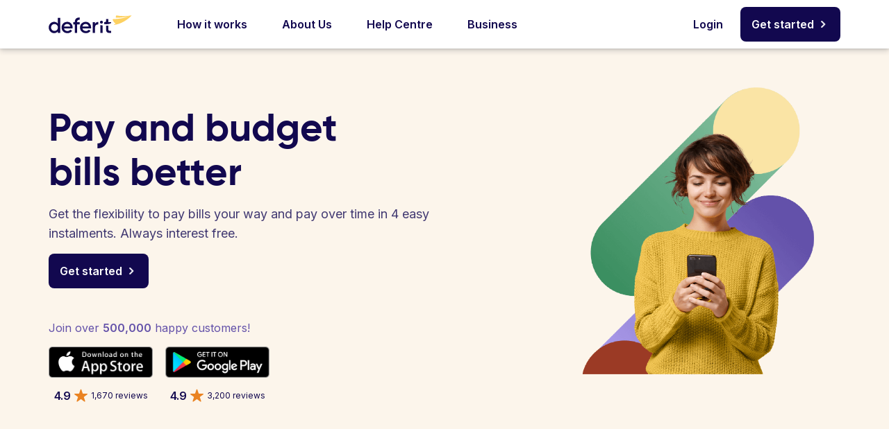

--- FILE ---
content_type: text/html
request_url: https://deferit.com/en-au/
body_size: 8278
content:
<!doctype html><html lang=en-au><head><meta name=generator content="Hugo 0.104.3"><title>Pay Bills Now Pay Later | Deferit</title><meta charset=utf-8><meta name=viewport content="width=device-width,initial-scale=1,maximum-scale=5"><meta name=description content="Australia's fastest and most flexible bill payment solution. Pay any bill in 4 instalments with Deferit. Get started today!"><link rel=preload href=https://deferit.com/vendor.min.3b6fe3b7e8f4937503917067101ccf04b196f60d46efa254c86bdce33a200fbe.css as=style><link rel=stylesheet href=https://deferit.com/vendor.min.3b6fe3b7e8f4937503917067101ccf04b196f60d46efa254c86bdce33a200fbe.css media=print onload='this.media="all"'><noscript><link rel=stylesheet href=https://deferit.com/vendor.min.3b6fe3b7e8f4937503917067101ccf04b196f60d46efa254c86bdce33a200fbe.css></noscript><link rel=stylesheet href=https://deferit.com/main.min.d61b4aab3b08af769c37bbaf4160e85af8033914ef9cf0a9d12299a6a0fe8dd6.css><noscript><link rel=stylesheet href=https://deferit.com/main.min.d61b4aab3b08af769c37bbaf4160e85af8033914ef9cf0a9d12299a6a0fe8dd6.css></noscript><link rel=preload href="https://fonts.googleapis.com/css2?family=Open+Sans:ital,wght@0,300;0,400;0,600;1,300;1,400;1,600&display=swap" onload='this.rel="stylesheet"' as=style><link rel=preload href="https://fonts.googleapis.com/css2?family=Inter:ital,wght@0,300;0,400;0,600;1,300;1,400;1,600&display=swap" onload='this.rel="stylesheet"' as=style><link href=https://deferit.com/favicon.ico rel=icon><link href=https://deferit.com/images/apple-touch-icon.d4c428b5470e8974f780a29563a89329eec3fd9428fdb36ecac7af91763f0df3.png rel=apple-touch-icon><link rel=canonical href=https://deferit.com/en-au/><link rel=alternate hreflang=en-au href=https://deferit.com/en-au/><link rel=alternate hreflang=en-us href=https://deferit.com/en-us/><link rel=alternate hreflang=x-default href=https://deferit.com/en-us/><script src=https://cmp.osano.com/yNlPBeFzBB/585bc725-464c-49f6-ad16-dc683bfe6a99/osano.js></script>
<script async src="https://www.googletagmanager.com/gtag/js?id=G-3TM1CW34X5"></script>
<script>window.dataLayer=window.dataLayer||[];function gtag(){dataLayer.push(arguments)}gtag("js",new Date),gtag("config","G-3TM1CW34X5")</script><script>(function(e,t,n,s,o){e[s]=e[s]||[],e[s].push({"gtm.start":(new Date).getTime(),event:"gtm.js"});var a=t.getElementsByTagName(n)[0],i=t.createElement(n),r=s!="dataLayer"?"&l="+s:"";i.async=!0,i.src="https://www.googletagmanager.com/gtm.js?id="+o+r,a.parentNode.insertBefore(i,a)})(window,document,"script","dataLayer","GTM-M2KF4F3")</script><script type=application/ld+json>{"@context":"https://schema.org","@type":"Organization","@id":"https://deferit.com/#organisation","name":"Deferit","legalName":"Deferit Pty Ltd","description":"Deferit - Pay Your Bills","url":"https://deferit.com","logo":"https://deferit.com/images/deferit-public-logo.svg","address":{"@type":"PostalAddress","streetAddress":"19 Martin Place","addressLocality":"Sydney","addressRegion":"NSW","postalCode":"2000","addressCountry":"AU"},"location":{"@type":"PostalAddress","streetAddress":"19 Martin Place","addressLocality":"Sydney","addressRegion":"NSW","postalCode":"2000","addressCountry":"AU"},"sameAs":["https://www.facebook.com/deferit","https://www.instagram.com/defer.it/","https://www.linkedin.com/company/deferit"]}</script><script type=application/ld+json>{"@context":"https://schema.org","@graph":[{"@type":"MobileApplication","@id":"https://deferit.com/en-au/#deferit-ios-app","name":"Deferit: Pay bills in 4","operatingSystem":"iOS","applicationCategory":"FinanceApplication","description":"Pay almost any bill in 4 smaller, interest-free payments. A monthly membership applies, and payments incur a processing fee.","url":"https://deferit.com/en-au/","inLanguage":"en-AU","countriesSupported":"Australia","offers":{"@type":"Offer","price":"0","priceCurrency":"AUD"},"aggregateRating":{"@type":"AggregateRating","ratingValue":"4.9","ratingCount":"11800","bestRating":"5","worstRating":"1"},"author":{"@type":"Organization","name":"deferit Pty Ltd","url":"https://deferit.com"},"downloadUrl":"https://apps.apple.com/au/app/deferit-pay-bills-in-4/id1454473561","installUrl":"https://apps.apple.com/au/app/deferit-pay-bills-in-4/id1454473561"},{"@type":"MobileApplication","@id":"https://deferit.com/en-au/#deferit-android-app","name":"Deferit: Pay bills in 4","operatingSystem":"ANDROID","applicationCategory":"FinanceApplication","description":"Pay almost any bill in 4 smaller, interest-free payments. A monthly membership applies, and payments incur a processing fee.","url":"https://deferit.com/en-au/","inLanguage":"en-AU","countriesSupported":"Australia","offers":{"@type":"Offer","price":"0","priceCurrency":"AUD"},"aggregateRating":{"@type":"AggregateRating","ratingValue":"4.8","ratingCount":"14600","bestRating":"5","worstRating":"1"},"author":{"@type":"Organization","name":"deferit Pty Ltd","url":"https://deferit.com"},"downloadUrl":"https://play.google.com/store/apps/details?id=au.com.deferit.app\u0026hl=en_AU","installUrl":"https://play.google.com/store/apps/details?id=au.com.deferit.app\u0026hl=en_AU"}]}</script></head><body><noscript><iframe src="https://www.googletagmanager.com/ns.html?id=GTM-M2KF4F3" height=0 width=0 style=display:none;visibility:hidden></iframe></noscript><main><header class=header><div class="header-content container"><div class=logo><a href=https://deferit.com/en-au/><img src=https://deferit.com/images/deferit-public-logo.090f08931a0d42bbb7c05e24d0b4be599f254011ed1061ba23338f8824d4b053.svg alt="Deferit - pay bills online" width=120 height=27></a></div><nav class=header-navigation><ul class=main-menu><li class="main-menu__item main-menu__item--how_it_works"><a href=https://deferit.com/en-au/how/ class=main-menu__item-link title="How it works">How it works</a></li><li class="main-menu__item main-menu__item--about_us"><a href=https://deferit.com/en-au/about/ class=main-menu__item-link title="About Us">About Us</a></li><li class="main-menu__item main-menu__item--help_centre"><a href=https://help.deferit.com.au/hc/en-au/ class=main-menu__item-link title="Help Centre" target=_blank>Help Centre</a></li><li class="main-menu__item main-menu__item--business"><a href=https://deferit.com/en-au/business/ class=main-menu__item-link title=Business>Business</a></li></ul><ul class=auth-buttons><li class=login-button><a href=https://au.deferit.com/login/>Login</a></li><li class=hideOnMobile><a href=https://au.deferit.com/signup/ class="primary-button primary-button--animated">Get started
<span class=primary-button__arrow><img src=https://deferit.com/images/button-arrow--white.76ef500cc7dde74baed74839787a121a3821f1254767810eb758083ed9fef4ba.svg alt="Button arrow"></span></a></li><li class=hideOnDesktop><a href=https://au.deferit.com/signup/ class="primary-button--transparent-small primary-button--animated">Get started
<span class=primary-button__arrow><img src=https://deferit.com/images/button-arrow--blue.727e7572e28ad98b732f5485390443a6169cfa3c065d80f34ad7bc24470abd93.svg alt="Button arrow"></span></a></li></ul></nav><button type=button class=mobile-menu-opener>
<span class=mobile-menu-burger-icon><img data-src=https://deferit.com/images/burger-menu.b78af79f901b1e4f3a04cbc39ec9c7d69578ac0b5340e7e3816f6307dfe055df.svg alt="Burger menu" class=lazyload></span>
<span class=mobile-menu-close-icon><img data-src=https://deferit.com/images/cross.953bc48f8660e24d2126c6f661b9f0efb9b5839828c3db50a1c6c844e09ceb83.svg alt="Close menu" class=lazyload></span></button></div></header><div class="wrapper wrapper--home"><section class=home-hero-section data-nosnippet><div class=container><div class=row><div class="col-lg-6 col-md-8 home-hero-section__content"><h1>Pay and budget bills better</h1><h2>Get the flexibility to pay bills your way and pay over time in 4 easy instalments. Always interest free.</h2><a href=https://au.deferit.com/signup/ rel=noreferrer class="primary-button primary-button--animated">Get started
<span class=primary-button__arrow><img src=https://deferit.com/images/button-arrow--white.76ef500cc7dde74baed74839787a121a3821f1254767810eb758083ed9fef4ba.svg alt="Button arrow"></span></a><div class=home-hero-section__store><section class=social-rating-info-section>Join over <strong>500,000</strong> happy customers!</section><section class=social-buttons-section><section class=social-button-item><a id=ios-app-store href=https://apps.apple.com/au/app/deferit-pay-bills-in-4/id1454473561/ class=home-hero-section__store-link target=_blank><img data-src=https://deferit.com/images/app/badge_apple.7a27ea561fb8a4f8885189f8f722edecd03cffa68e6fc6486b44c594e0c7c210.png width=150 height=45 alt="Apple App Store" class=lazyload></a><section><section class=social-rating-block><span class=social-rating-block__rate>4.9</span>
<img class="social-rating-block__star lazyload" data-src=https://deferit.com/images/review-star.b525934e8b751bad41b811b1f68636e967483c74429635fcbb7be579b9562f3d.svg alt="Review star" width=19 height=19>
<span class=social-rating-block__reviewers>1,670
reviews</span></section></section></section><section class=social-button-item><a id=android-app-store href="https://play.google.com/store/apps/details?id=au.com.deferit.app" class=home-hero-section__store-link target=_blank><img data-src=https://deferit.com/images/app/badge_google.2e7294781ece08f8a93d2f8bc3e34c67f055d819b8ab1bbd915fc8710faede41.png width=150 height=45 alt="Google Play Store" class=lazyload></a><section><section class=social-rating-block><span class=social-rating-block__rate>4.9</span>
<img class="social-rating-block__star lazyload" data-src=https://deferit.com/images/review-star.b525934e8b751bad41b811b1f68636e967483c74429635fcbb7be579b9562f3d.svg alt="Review star" width=19 height=19>
<span class=social-rating-block__reviewers>3,200
reviews</span></section></section></section></section></div></div><div class="col-lg-6 col-md-4 home-hero-section__image"><img src=https://deferit.com/images/homepage-hero_huf7c719db8084a41e631dfe2debdabd3e_301111_1116x0_resize_box_3.365ebf742f3d2bb6c5da1502b189ec684ed1ee4bb46b1870208e30d07c4f702b.png alt=Hero class="home-hero-section__img home-hero-section__img--lg" loading=lazy>
<img src=https://deferit.com/images/homepage-hero_huf7c719db8084a41e631dfe2debdabd3e_301111_558x0_resize_box_3.0171a9c20a696017e6ab5ee189565a906c5a69dda22803e67ff2621e4d474085.png alt=Hero class="home-hero-section__img home-hero-section__img--sm" loading=lazy></div></div></div></section><div></div><section class=landing-fees data-nosnippet><div class="container landing-fees__title landing-fees__title--md"><div class="row text-center"><div class=col><h2>Easy. Peasy. Bill payments.</h2><h3>Create an account and upload a bill in minutes. Let us do the rest.</h3></div></div></div><div class="container landing-fees__content" data-nosnippet><div class=row><div class="col-xl-4 col-lg-4 col-md-6 fee-text"><div class=landing-fees__icon-container><div class=landing-fees__icon><img data-src=https://deferit.com/images/upload-a-bill.59cc0a1e78285e263c096e52d33abaa277053c471950914950d8ae81f77c5841.svg alt="Upload a bill" width=20 height=20 class=lazyload></div><div class=fee-text__container><div class=row><div class=fee-text__title><h4><b>Upload a bill</b></h4><p>Snap a photo of your bill or choose a file to upload.</p></div></div></div></div><div class=landing-fees__icon-container><div class=landing-fees__icon><img data-src=https://deferit.com/images/we-pay-your-bill.761c01195c8623ec364c49dc5b98f58c0cdce4d4e6bd36b44c49c471a3923a2e.svg alt="We pay your bill" width=20 height=20 class=lazyload></div><div class=fee-text__container><div class=row><div class=fee-text__title><h4><b>We pay your bill</b></h4><p>We pay your bill upfront and your biller gets the funds right away.</p></div></div></div></div><div class=landing-fees__icon-container><div class=landing-fees__icon><img data-src=https://deferit.com/images/choose-how-you-pay.135536f4256b1d2ca02bf5563f6c76a1c0ff70f3d34648d2e36926872176b843.svg alt="Choose how you pay" width=20 height=20 class=lazyload></div><div class=fee-text__container><div class=row><div class=fee-text__title><h4><b>Choose how you pay</b></h4><p>Pay upfront or in instalments due every two weeks. Always interest-free!</p></div></div></div></div><div class=landing-fees__container><a href=https://deferit.com/en-au/how/ class=primary-button--transparent>See how it works
<span class=primary-button__arrow><img src=https://deferit.com/images/button-arrow--blue.727e7572e28ad98b732f5485390443a6169cfa3c065d80f34ad7bc24470abd93.svg alt="Button arrow"></span></a></div></div><div class="col-xl-4 col-lg-4 col-md-6 landing-fees__image"><img data-src=https://deferit.com/images/homepage-pay_in4.4c279cc19d9dd9dd1019479159053405de866076f47721da6f7d20c15e0a93c4.png alt="Easy. Peasy. Bill payments." class="fee-hero lazyload"></div><div class="col-xl-4 col-lg-4 landing-fees__title landing-fees__title--lg"><h2>Easy. Peasy. Bill payments.</h2><h3>Create an account and upload a bill in minutes. Let us do the rest.</h3></div></div></div></section><section class=landing-value data-nosnippet><div class="container landing-value__content text-center"><div class=row><div class="col-lg-4 landing-value__content-item"><div class=landing-value__container><img data-src=https://deferit.com/images/chart-pie-alt.90e29d5c8d7ad6caac63728016814bf1c28402c21d5bc65f7547347a89d0525d.svg alt="Pay later in four easy<br>payments" width=40 height=40 class=lazyload><h2>Pay later in four easy<br>payments</h2><p>Need flexibility? Make your budget go the extra distance by paying in instalments.</p></div></div><div class="col-lg-4 landing-value__content-item"><div class=landing-value__container><img data-src=https://deferit.com/images/smile.471fb5ea7cab2cb837346f6dbc05e5635e2d9adffe40ad1134335b1fb58abbaf.svg alt="Goodbye interest,<br>hello pay on time discounts" width=40 height=40 class=lazyload><h2>Goodbye interest,<br>hello pay on time discounts</h2><p>Lock in all the benefits of paying bills on time and watch those savings stack up!</p></div></div><div class="col-lg-4 landing-value__content-item"><div class=landing-value__container><img data-src=https://deferit.com/images/file-check-alt.7ba34b63cde548d38c00befb5e7826854910ba383b5f8a5855c7c7a86bad96f6.svg alt="The fastest and easiest<br>way to pay any bill" width=40 height=40 class=lazyload><h2>The fastest and easiest<br>way to pay any bill</h2><p>Simply take a photo of your bill and we take care of the rest! Whether BPAY, Bank transfer, or online.</p></div></div></div></div></section><section class=landing-credit-builder><div class=container><div class="row landing-credit-builder__content"><div class="col-lg-6 landing-credit-builder__content-item"><h2>Pay bills later. Not late.</h2><h3>Supercharge your budget by paying any bill in instalments and avoid nasty fees. Move payments for added flexibility whenever you need, completely interest-free.</h3><a href=https://deferit.com/en-au/how/ class=primary-button--transparent>Learn more
<span class=primary-button__arrow><img src=https://deferit.com/images/button-arrow--blue.727e7572e28ad98b732f5485390443a6169cfa3c065d80f34ad7bc24470abd93.svg alt="Button arrow"></span></a></div><div class="col-lg-6 landing-credit-builder__content-image"><img data-src=https://deferit.com/images/homepage-how.cfc2c132334f758c60be70600b74db7e6e7709177ed99017843ac5121a86f918.png alt="Pay bills later. Not late." class="landing-credit-builder__img lazyload"></div></div></div></section><section class=landing-bills data-nosnippet><div class=container><div class="row text-center"><div class=col><h2>Pay any type of bill with Deferit</h2></div></div></div><div class="container landing-bills__content landing-bills__content--sm"><div class="row landing-bills__row landing-bills__row--first"><div class="landing-bills__item landing-bills__item--purple"><h3>Energy</h3></div><div class=landing-bills__row-container><div class="landing-bills__item landing-bills__item--yellow"><h3>Car rego</h3></div><div class="landing-bills__item landing-bills__item--purple"><h3>Insurance</h3></div><div class=landing-bills__items-gap></div></div></div><div class="row landing-bills__row landing-bills__row--second"><div class="landing-bills__item landing-bills__item--empty landing-bills__item--green-600"></div><div class=landing-bills__row-container><div class="landing-bills__item landing-bills__item--green"><h3>Phone</h3></div><div class="landing-bills__item landing-bills__item--red"><h3>Healthcare</h3></div><div class=landing-bills__items-gap></div></div></div><div class="row landing-bills__row landing-bills__row--third"><div class="landing-bills__item landing-bills__item--red"><h3>Childcare</h3></div><div class=landing-bills__row-container><div class="landing-bills__item landing-bills__item--purple"><h3>Water</h3></div><div class="landing-bills__item landing-bills__item--empty landing-bills__item--purple-800"></div><div class=landing-bills__items-gap></div></div></div><div class="row landing-bills__row landing-bills__row--fourth"><div class=landing-bills__row-container><div class="landing-bills__item landing-bills__item--purple"><h3>Council</h3></div><div class="landing-bills__item landing-bills__item--green"><h3>Schooling</h3></div><div class=landing-bills__items-gap></div></div><div class="landing-bills__item landing-bills__item--empty landing-bills__item--yellow-700"></div></div><div class="row landing-bills__row landing-bills__row--fifth"><div class=landing-bills__row-container><div class="landing-bills__item landing-bills__item--empty landing-bills__item--purple-800"></div><div class="landing-bills__item landing-bills__item--yellow"><h3>Mechanic</h3></div><div class=landing-bills__items-gap></div></div><div class=landing-bills__row-container><div class="landing-bills__item landing-bills__item--purple"><h3>Vet</h3></div><div class="landing-bills__item landing-bills__item--red"><h3>Gas</h3></div><div class=landing-bills__items-gap></div></div></div></div><div class="container landing-bills__content landing-bills__content--md"><div class="row landing-bills__row landing-bills__row--first"><div class="landing-bills__item landing-bills__item--empty landing-bills__item--purple-800"></div><div class=landing-bills__row-container><div class="landing-bills__item landing-bills__item--purple"><h3>Energy</h3></div><div class="landing-bills__item landing-bills__item--green"><h3>Car rego</h3></div><div class=landing-bills__items-gap></div></div><div class="landing-bills__item landing-bills__item--empty landing-bills__item--yellow-700"></div></div><div class="row landing-bills__row landing-bills__row--second"><div class="landing-bills__item landing-bills__item--red"><h3>Insurance</h3></div><div class=landing-bills__row-container><div class="landing-bills__item landing-bills__item--empty landing-bills__item--purple-800"></div><div class="landing-bills__item landing-bills__item--yellow"><h3>Phone</h3></div><div class=landing-bills__items-gap></div></div><div class="landing-bills__item landing-bills__item--purple"><h3>Healthcare</h3></div></div><div class="row landing-bills__row landing-bills__row--third"><div class="landing-bills__item landing-bills__item--green"><h3>Childcare</h3></div><div class=landing-bills__row-container><div class="landing-bills__item landing-bills__item--purple"><h3>Water</h3></div><div class="landing-bills__item landing-bills__item--empty landing-bills__item--green-650"></div><div class=landing-bills__items-gap></div></div><div class="landing-bills__item landing-bills__item--red"><h3>Council</h3></div></div></div><div class="container landing-bills__content landing-bills__content--lg"><div class="row landing-bills__row landing-bills__row--first"><div class="landing-bills__item landing-bills__item--empty landing-bills__item--red-600"></div><div class="landing-bills__item landing-bills__item--purple"><h3>Energy</h3></div><div class="landing-bills__row-container landing-bills__row-container--first"><div class="landing-bills__item landing-bills__item--yellow"><h3>Car rego</h3></div><div class="landing-bills__item landing-bills__item--empty landing-bills__item--purple-650"></div><div class=landing-bills__items-gap></div></div><div class="landing-bills__row-container landing-bills__row-container--second"><div class="landing-bills__item landing-bills__item--purple"><h3>Insurance</h3></div><div class="landing-bills__item landing-bills__item--green"><h3>Phone</h3></div><div class=landing-bills__items-gap></div></div><div class="landing-bills__row-container landing-bills__row-container--third"><div class="landing-bills__item landing-bills__item--empty landing-bills__item--yellow-700"></div><div class="landing-bills__item landing-bills__item--purple"><h3>Healthcare</h3></div><div class=landing-bills__items-gap></div></div></div><div class="row landing-bills__row landing-bills__row--second"><div class="landing-bills__item landing-bills__item--empty landing-bills__item--green-600"></div><div class="landing-bills__row-container landing-bills__row-container--first"><div class="landing-bills__item landing-bills__item--green"><h3>Childcare</h3></div><div class="landing-bills__item landing-bills__item--red"><h3>Water</h3></div><div class=landing-bills__items-gap></div></div><div class="landing-bills__row-container landing-bills__row-container--second"><div class="landing-bills__item landing-bills__item--empty landing-bills__item--purple-800"></div><div class="landing-bills__item landing-bills__item--yellow"><h3>Council</h3></div><div class=landing-bills__items-gap></div></div><div class="landing-bills__row-container landing-bills__row-container--third"><div class="landing-bills__item landing-bills__item--purple"><h3>Schooling</h3></div><div class="landing-bills__item landing-bills__item--empty landing-bills__item--green-600"></div><div class=landing-bills__items-gap></div></div><div class="landing-bills__item landing-bills__item--empty landing-bills__item--yellow-500"></div><div class="landing-bills__item landing-bills__item--empty landing-bills__item--green-300"></div></div><div class="row landing-bills__row landing-bills__row--third"><div class="landing-bills__item landing-bills__item--empty landing-bills__item--red-700"></div><div class="landing-bills__item landing-bills__item--red"><h3>Mechanic</h3></div><div class="landing-bills__row-container landing-bills__row-container--first"><div class="landing-bills__item landing-bills__item--purple"><h3>Vet</h3></div><div class="landing-bills__item landing-bills__item--green"><h3>Gas</h3></div><div class=landing-bills__items-gap></div></div><div class="landing-bills__row-container landing-bills__row-container--second"><div class="landing-bills__item landing-bills__item--purple"><h3>Utilities</h3></div><div class="landing-bills__item landing-bills__item--empty landing-bills__item--green-650"></div><div class=landing-bills__items-gap></div></div><div class="landing-bills__row-container landing-bills__row-container--third"><div class="landing-bills__item landing-bills__item--red"><h3>Business</h3></div><div class="landing-bills__item landing-bills__item--empty landing-bills__item--yellow-500"></div><div class=landing-bills__items-gap></div></div></div></div><div class=container><div class=row><div class=col><p class=landing-bills__disclaimer>Eligibility criteria applies. Instalment payments are unavailable for credit, loan, retail purchases or other similar payments.</p></div></div></div></section></div><section class="landing-reviews landing-reviews--white" data-nosnippet><div class=container><div class=row><div class="col-xl-6 landing-reviews__container"><div class=container><div class=row><div class="col text-center landing-reviews__wrapper"><h2>You're in great company!</h2><h3>But don't take our word for it, see what other people are saying!</h3></div></div><div class="row landing-reviews__content"><div class="col-sm-12 col-md-4 landing-reviews__content-item"><section class=social-rating-block><span class=social-rating-block__rate>4.9</span>
<img class="social-rating-block__star lazyload" data-src=https://deferit.com/images/review-star.b525934e8b751bad41b811b1f68636e967483c74429635fcbb7be579b9562f3d.svg alt="Review star" width=21 height=21>
<span class=social-rating-block__text-social-net>Facebook</span></section></div><div class="col-sm-12 col-md-4 landing-reviews__content-item"><section class=social-rating-block><span class=social-rating-block__rate>5.0</span>
<img class="social-rating-block__star lazyload" data-src=https://deferit.com/images/review-star.b525934e8b751bad41b811b1f68636e967483c74429635fcbb7be579b9562f3d.svg alt="Review star" width=21 height=21>
<span class=social-rating-block__text-social-net>Google</span></section></div><div class="col-sm-12 col-md-4 landing-reviews__content-item"><section class=social-rating-block><span class=social-rating-block__rate>4.9</span>
<img class="social-rating-block__star lazyload" data-src=https://deferit.com/images/review-star.b525934e8b751bad41b811b1f68636e967483c74429635fcbb7be579b9562f3d.svg alt="Review star" width=21 height=21>
<span class=social-rating-block__text-social-net>App store</span></section></div></div></div></div><div class="col-xl-6 landing-reviews__container landing-reviews__slideshow"><div class=review-slideshow><div class=slideshow><div class=card><img class="review-avatar lazyload" width=88 height=88 data-src=https://deferit.com/images/profile-1.png alt="Review stars"><div class="review-text review-text--aligned">Where is the 10 star rating. This business is amazing. I have used them for 4 bills and it's a life
saver. Easy to get a hold of with no nasty surprises makes budgeting so much easier.</div><div class="review-name
review-name--red-600">Sara</div><div class=disclaimer><p style=margin-bottom:0>Actual customer review</p></div></div><div class=card><img class="review-avatar lazyload" width=88 height=88 data-src=https://deferit.com/images/profile-2.png alt="Review stars"><div class=review-text>Sceptic at first with nothing to lose, but the website and the App works exactly as described - have now
paid a few bills with ZERO issues. The bills have been paid on the date requested...</div><div class="review-name
review-name--red-700">Emma</div><div class=disclaimer><p style=margin-bottom:0>Actual customer review</p></div></div><div class=card><img class="review-avatar lazyload" width=88 height=88 data-src=https://deferit.com/images/profile-3.png alt="Review stars"><div class=review-text>Excellent system that allows you to pay your bills on time during difficult situations. They only charge
a reasonable monthly charge! Have been using it to pay phone and electricity...</div><div class="review-name
review-name--green-600">Maddy</div><div class=disclaimer><p style=margin-bottom:0>Actual customer review</p></div></div><div class=card><img class="review-avatar lazyload" width=88 height=88 data-src=https://deferit.com/images/profile-4.png alt="Review stars"><div class=review-text>What a great service! Easy to use, nothing hidden, all is as they say it is. Great to know it is there
when you need it. Highly recommend Deferit.</div><div class="review-name review-name--purple-600">Adam</div><div class=disclaimer><p style=margin-bottom:0>Actual customer review</p></div></div><div class=card><img class="review-avatar lazyload" width=88 height=88 data-src=https://deferit.com/images/profile-5.png alt="Review stars"><div class=review-text>Deferit is user friendly! It has saved me from fees on outstanding bills and I no longer stress about
bills. I recommend it to all my family and friends. Great service!</div><div class="review-name
review-name--green-600">Benjamin</div><div class=disclaimer><p style=margin-bottom:0>Actual customer review</p></div></div></div></div><div class=slideshow__controls><div class=slideshow__dots><div class="slideshow__dot slideshow__dot--active"></div><div class=slideshow__dot></div><div class=slideshow__dot></div><div class=slideshow__dot></div><div class=slideshow__dot></div></div><div class=slideshow__navigation><div class="slideshow__navigation-item slideshow__navigation-item--left slideshow__navigation-item--disabled"><span class=arrow-icon><svg width="20" height="20" viewBox="0 0 15 15" fill="none" xmlns="http://www.w3.org/2000/svg"><path fill-rule="evenodd" clip-rule="evenodd" d="M13.1087 4.93399C13.3717 5.1731 13.3911 5.58017 13.1519 5.8432l-5.14902 5.664C7.88089 11.6414 7.70797 11.7179 7.52663 11.7179 7.34528 11.7179 7.17236 11.6414 7.05037 11.5072L1.9013 5.84319C1.66219 5.58017 1.68157 5.1731 1.9446 4.93399 2.20762 4.69487 2.61469 4.71426 2.8538 4.97728L7.52663 10.1174 12.1994 4.97728C12.4386 4.71426 12.8456 4.69488 13.1087 4.93399z"/></svg></span></div><div class="slideshow__navigation-item slideshow__navigation-item--right"><span class=arrow-icon><svg width="20" height="20" viewBox="0 0 15 15" fill="none" xmlns="http://www.w3.org/2000/svg"><path fill-rule="evenodd" clip-rule="evenodd" d="M13.1087 4.93399C13.3717 5.1731 13.3911 5.58017 13.1519 5.8432l-5.14902 5.664C7.88089 11.6414 7.70797 11.7179 7.52663 11.7179 7.34528 11.7179 7.17236 11.6414 7.05037 11.5072L1.9013 5.84319C1.66219 5.58017 1.68157 5.1731 1.9446 4.93399 2.20762 4.69487 2.61469 4.71426 2.8538 4.97728L7.52663 10.1174 12.1994 4.97728C12.4386 4.71426 12.8456 4.69488 13.1087 4.93399z"/></svg></span></div></div></div></div></div></div></section><div class="footer-action footer-action--white"><div class="container footer-action__content"><div class=row><div class="col-xl-6 footer-action__hero"><img class="footer-action__hero-image lazyload" data-src=https://deferit.com/images/home/footer-action-hero.png alt="Footer action hero"></div><div class="col-xl-6 footer-action__container"><h2>Got a bill?</h2><div class=footer-action__description>Download the Deferit app or sign up online today and join more than <strong>500,000</strong> happy customers.</div><div class=footer-action__reviews><img class="footer-action__reviews-star lazyload" data-src=https://deferit.com/images/review-star.b525934e8b751bad41b811b1f68636e967483c74429635fcbb7be579b9562f3d.svg alt="Review star" width=21 height=21>
<img class="footer-action__reviews-star lazyload" data-src=https://deferit.com/images/review-star.b525934e8b751bad41b811b1f68636e967483c74429635fcbb7be579b9562f3d.svg alt="Review star" width=21 height=21>
<img class="footer-action__reviews-star lazyload" data-src=https://deferit.com/images/review-star.b525934e8b751bad41b811b1f68636e967483c74429635fcbb7be579b9562f3d.svg alt="Review star" width=21 height=21>
<img class="footer-action__reviews-star lazyload" data-src=https://deferit.com/images/review-star.b525934e8b751bad41b811b1f68636e967483c74429635fcbb7be579b9562f3d.svg alt="Review star" width=21 height=21>
<img class="footer-action__reviews-star lazyload" data-src=https://deferit.com/images/review-star.b525934e8b751bad41b811b1f68636e967483c74429635fcbb7be579b9562f3d.svg alt="Review star" width=21 height=21><div class=footer-action__reviews-text>15k+ Reviews</div></div><a rel=noreferrer href=https://au.deferit.com/signup/ class="primary-button--transparent primary-button--transparent-white" id=get-started-got-bill>Get started
<span class=primary-button__arrow><img src=https://deferit.com/images/button-arrow--white.76ef500cc7dde74baed74839787a121a3821f1254767810eb758083ed9fef4ba.svg alt="Button arrow"></span></a></div></div></div></div><footer id=footer><div class=footer-mid><div class=container><div class="row footer-mid__navigation"><div class="col-md-3 col-lg-4 footer-mid__item"><img class="footer-mid__logo lazyload" data-src=https://deferit.com/images/deferit-logo-white.f43c465fcd9946558638f323bb16e45467c7b362f429cacff27b21c839579224.svg width=128 height=28 alt=Deferit><div class=footer-mid__store><a href="https://play.google.com/store/apps/details?id=au.com.deferit.app" target=_blank><img data-src=https://deferit.com/images/badge-google.d11df31fa99945676435200b1552c91b1b2ded471c4ee4b901aacad77367cc83.png class=lazyload width=160 height=47 alt="Deferit - pay bills online"></a>
<a href=https://apps.apple.com/au/app/deferit-pay-bills-in-4/id1454473561/ target=_blank><img data-src=https://deferit.com/images/badge-apple.fef7110f6828962521901148d8219c9e7c6aa63d02a9bf2f00c8720afae07fc4.png class=lazyload width=160 height=47 alt="Deferit - pay bills online"></a></div></div><div class="col-md-3 col-lg-3 footer-mid__item"><h3>Company</h3><ul><li><a href=https://deferit.com/en-au/how/ title="How It Works">How It Works</a></li><li><a href=https://deferit.com/en-au/why-use-deferit/ title="Why Use Deferit?">Why Use Deferit?</a></li><li><a href=https://deferit.com/en-au/about/ title="About Us">About Us</a></li><li><a href=https://deferit.com/en-au/careers/ title=Careers>Careers</a></li><li><a href=https://deferit.com/en-au/media/ title="Media / Press">Media / Press</a></li></ul></div><div class="col-md-4 col-lg-3 footer-mid__item"><h3>Resources</h3><ul><li><a href=https://deferit.com/en-au/blog/ title=Blog>Blog</a></li><li><a target=_blank href=https://help.deferit.com.au/hc/en-au/ title="Help Centre">Help Centre</a></li><li><a href=https://deferit.com/en-au/terms/ title=Terms>Terms</a></li><li><a href=https://deferit.com/en-au/privacy/ title=Privacy>Privacy</a></li><li><a href=https://deferit.com/en-au/responsible_budgeting/ class=footer-mid__item-link title="Responsible Budgeting">Responsible Budgeting</a></li><li><a href=https://deferit.com/en-au/accessibility/ class="footer-mid__item-link footer-mid__item-link--last" title="Accessibility Statement">Accessibility Statement</a></li><li><a target=_blank href=https://deferit.com/en-au/target-market-determination/ title="Target Market Determination">Target Market Determination</a></li></ul></div><div class="col-md-2 col-lg-2 footer-mid__item footer-mid__social"><h3>Connect</h3><ul><li><a href=https://deferit.com/en-au/contact/>Contact Us</a></li></ul><div class=social-links><a href=https://www.facebook.com/deferit/ target=_blank><svg width="26" height="26" fill="none" xmlns="http://www.w3.org/2000/svg"><mask id="a" style="mask-type:alpha" maskUnits="userSpaceOnUse" x="1" y="1" width="22" height="22"><path fill-rule="evenodd" clip-rule="evenodd" d="M1 1h22v21.866H1V1z" fill="#fff"/></mask><g mask="url(#a)"><path fill-rule="evenodd" clip-rule="evenodd" d="M22.999 12c0-6.076-4.925-11.001-11-11.001-6.076.0-11.001 4.925-11.001 11 0 5.491 4.023 10.042 9.282 10.867V15.18H7.487V12h2.793V9.576c0-2.757 1.642-4.28 4.155-4.28 1.203.0 2.462.215 2.462.215v2.707H15.51c-1.367.0-1.793.848-1.793 1.718v2.063h3.051l-.488 3.18h-2.563v7.687C18.977 22.041 23 17.49 23 12z"/></g></svg></a><a href=https://www.instagram.com/defer.it/ target=_blank><svg width="26" height="26" fill="none" xmlns="http://www.w3.org/2000/svg"><mask id="a" style="mask-type:alpha" maskUnits="userSpaceOnUse" x="1" y="1" width="22" height="22"><path fill-rule="evenodd" clip-rule="evenodd" d="M1 1h22v22H1V1z" fill="#fff"/></mask><g mask="url(#a)"><path fill-rule="evenodd" clip-rule="evenodd" d="M17.872 4.809a1.32 1.32.0 100 2.64 1.32 1.32.0 000-2.64zM12 15.667a3.666 3.666.0 11-.001-7.333 3.666 3.666.0 010 7.333zm0-9.316a5.649 5.649.0 100 11.298A5.649 5.649.0 0012 6.35zM12 1c-2.987.0-3.361.013-4.535.066-3.995.183-6.215 2.4-6.398 6.398C1.013 8.64 1 9.013 1 12s.013 3.362.066 4.536c.183 3.994 2.4 6.215 6.398 6.398C8.64 22.988 9.013 23 12 23s3.362-.012 4.536-.066c3.99-.183 6.216-2.4 6.397-6.398.054-1.174.067-1.549.067-4.536s-.013-3.361-.067-4.535c-.179-3.99-2.399-6.215-6.396-6.398C15.362 1.013 14.987 1 12 1zm0 1.983c2.937.0 3.285.01 4.445.064 2.98.136 4.374 1.55 4.509 4.509.054 1.16.064 1.508.064 4.445.0 2.938-.011 3.285-.064 4.445-.136 2.956-1.525 4.373-4.51 4.509-1.159.053-1.505.064-4.444.064-2.937.0-3.285-.01-4.445-.064-2.988-.137-4.373-1.557-4.51-4.51-.052-1.16-.063-1.507-.063-4.445.0-2.937.012-3.284.064-4.445.136-2.958 1.525-4.373 4.509-4.509 1.16-.052 1.508-.063 4.445-.063z"/></g></svg></a><a href=https://www.linkedin.com/company/deferit/ target=_blank><svg width="26" height="26" fill="none" xmlns="http://www.w3.org/2000/svg"><mask id="a" style="mask-type:alpha" maskUnits="userSpaceOnUse" x="1" y="1" width="22" height="22"><path fill-rule="evenodd" clip-rule="evenodd" d="M1 1h22v21.94H1V1z" fill="#fff"/></mask><g mask="url(#a)"><path fill-rule="evenodd" clip-rule="evenodd" d="M19.71 19.71h-3.23v-5.12c0-1.219.0-2.803-1.707-2.803-1.706.0-1.95 1.34-1.95 2.68v5.181h-3.29V9.228h3.107v1.401h.061c.427-.853 1.524-1.706 3.108-1.706 3.291.0 3.9 2.194 3.9 4.997v5.79zM5.875 7.765a1.899 1.899.0 01-1.89-1.89c0-1.036.854-1.828 1.89-1.828s1.89.853 1.89 1.89c0 1.035-.854 1.828-1.89 1.828zM7.521 19.71h-3.29V9.227h3.23V19.71h.06zM21.294 1H2.645C1.731 1 1 1.731 1 2.585v18.77c0 .853.731 1.585 1.645 1.585h18.71c.914.0 1.645-.732 1.645-1.585V2.585A1.724 1.724.0 0021.294 1z"/></g></svg></a></div></div></div><div class="row text-left footer-mid__disclaimer"><div class="col-md-9 col-lg-10 footer-mid__disclaimer-text"><div class=footer-copyright>© 2026 Deferit. All rights reserved.</div></div><div class="col-md-3 col-lg-2 footer-mid__country-switcher"><div class=region><div class=region-overlay></div><div class="region-wrapper region-wrapper--en-au"><h4>Select your country</h4><div class=region-footer><span class="region-language region-language__active"><span class=region-language__content><img class="region-language__flag lazyload" data-src=https://deferit.com/images/au-flag.d6c67faf57c9f40094c22429a5ceb91e886e6297888e55094bb0a5f928a62e5a.png alt="AU flag">
Australia</span>
<img data-src=https://deferit.com/images/check--region.b1578784d7c08d96eacd3fe032dbe18b3407a0e23255c48933bbf4659a726e2f.svg alt="Check icon" class=lazyload></span>
<a href=https://deferit.com/en-us/ class=region-language><span class="region-language__content mt-4"><img class="region-language__flag lazyload" data-src=https://deferit.com/images/us-flag.703a2e7b0de75e9bc5691b504ff9278f59803522cb3ac60e82fe2c062816285f.png alt="US flag">
United States</span></a></div></div><button type=button class=region-button>
<img class="region-language__flag lazyload" data-src=https://deferit.com/images/au-flag.d6c67faf57c9f40094c22429a5ceb91e886e6297888e55094bb0a5f928a62e5a.png alt="AU flag">
<span class=region-label>Australia</span>
<span class=region-arrow-icon><svg width="16" height="16" viewBox="0 0 15 15" fill="none" xmlns="http://www.w3.org/2000/svg"><path fill-rule="evenodd" clip-rule="evenodd" d="M13.1087 4.93399C13.3717 5.1731 13.3911 5.58017 13.1519 5.8432l-5.14902 5.664C7.88089 11.6414 7.70797 11.7179 7.52663 11.7179 7.34528 11.7179 7.17236 11.6414 7.05037 11.5072L1.9013 5.84319C1.66219 5.58017 1.68157 5.1731 1.9446 4.93399 2.20762 4.69487 2.61469 4.71426 2.8538 4.97728L7.52663 10.1174 12.1994 4.97728C12.4386 4.71426 12.8456 4.69488 13.1087 4.93399z"/></svg></span></button></div></div></div></div></div></footer><script type=text/javascript src=https://deferit.com/js/lazysizes.min.3d9120fa621da6d613c1698b7014ec6bdf4620366e8f2b7b547059f4b6f6272b.js></script>
<script async type=text/javascript src=https://deferit.com/ts/main.min.5029f3d77f5d895d883ffdbf9d3afba9c84f65c74ec60d5a6002cd4274f86a1e.js></script></main><div class="mobile-navigation mobile-navigation--en-au"><nav><ul><li class="main-menu__item main-menu__item--how_it_works"><a href=https://deferit.com/en-au/how/ class=main-menu__item-link title="How it works">How it works</a></li><li class="main-menu__item main-menu__item--about_us"><a href=https://deferit.com/en-au/about/ class=main-menu__item-link title="About Us">About Us</a></li><li class="main-menu__item main-menu__item--help_centre"><a href=https://help.deferit.com.au/hc/en-au/ class=main-menu__item-link title="Help Centre">Help Centre</a></li><li class="main-menu__item main-menu__item--business"><a href=https://deferit.com/en-au/business/ class=main-menu__item-link title=Business>Business</a></li><li class="main-menu__button main-menu__button--get-started"><a href=https://au.deferit.com/signup/ rel=noreferrer class="primary-button mobile-navigation__get-started">Get started</a></li><li class="main-menu__button main-menu__button--login"><a href=https://au.deferit.com/login/ rel=noreferrer class="primary-button--transparent mobile-navigation__login">Login</a></li></ul></nav></div></body></html>

--- FILE ---
content_type: text/css
request_url: https://deferit.com/main.min.d61b4aab3b08af769c37bbaf4160e85af8033914ef9cf0a9d12299a6a0fe8dd6.css
body_size: 28858
content:
@charset "UTF-8";@keyframes arrowMove{0%{transform:translateX(0)}50%{transform:translateX(5px)}100%{transform:translateX(0)}}.primary-button{display:inline-flex;flex-direction:row;flex-wrap:nowrap;align-content:normal;align-items:center;justify-content:space-between;justify-items:normal;text-decoration:none;color:#fff;background-color:#12084f;border-radius:8px;font-weight:600;padding:0 22px 0 16px;min-width:140px;transition:background-color 150ms ease-in,border-color 150ms ease-in,box-shadow 150ms ease-in-out;height:50px}.primary-button .primary-button__arrow{display:flex;flex-direction:row;flex-wrap:nowrap;align-content:normal;align-items:center;justify-content:normal;justify-items:normal;margin-left:10px}.primary-button:hover{background-color:#413972;text-decoration:none;color:#fff}.primary-button:focus,.primary-button:active{box-shadow:0 0 0 2px #e0dcee}.primary-button--small{display:inline-flex;flex-direction:row;flex-wrap:nowrap;align-content:normal;align-items:center;justify-content:space-between;justify-items:normal;text-decoration:none;color:#fff;background-color:#12084f;border-radius:8px;font-weight:600;padding:0 22px 0 16px;min-width:140px;transition:background-color 150ms ease-in,border-color 150ms ease-in,box-shadow 150ms ease-in-out;height:40px;font-size:14px;line-height:22px;width:105px;min-width:105px;padding:0 10px}.primary-button--small .primary-button__arrow{display:flex;flex-direction:row;flex-wrap:nowrap;align-content:normal;align-items:center;justify-content:normal;justify-items:normal;margin-left:10px}.primary-button--small:hover{background-color:#413972;text-decoration:none;color:#fff}.primary-button--small:focus,.primary-button--small:active{box-shadow:0 0 0 2px #e0dcee}@media only screen and (min-width:992px){.primary-button--small{width:125px;height:50px;font-size:16px;line-height:24px;padding:0 15px}}.primary-button--white{background-color:#fff;color:#12084f}.primary-button--white:hover{background-color:#e7e6ed;color:#12084f}.primary-button--transparent{display:inline-flex;flex-direction:row;flex-wrap:nowrap;align-content:normal;align-items:center;justify-content:space-between;justify-items:normal;text-decoration:none;color:#fff;background-color:#12084f;border-radius:8px;font-weight:600;padding:0 22px 0 16px;min-width:140px;transition:background-color 150ms ease-in,border-color 150ms ease-in,box-shadow 150ms ease-in-out;height:50px;color:#12084f;border:2px solid #12084f;background-color:transparent}.primary-button--transparent .primary-button__arrow{display:flex;flex-direction:row;flex-wrap:nowrap;align-content:normal;align-items:center;justify-content:normal;justify-items:normal;margin-left:10px}.primary-button--transparent:hover{background-color:#413972;text-decoration:none;color:#fff}.primary-button--transparent:focus,.primary-button--transparent:active{box-shadow:0 0 0 2px #e0dcee}.primary-button--transparent:hover{border-color:#413972;background-color:transparent;color:#413972}.primary-button--transparent-small{display:inline-flex;flex-direction:row;flex-wrap:nowrap;align-content:normal;align-items:center;justify-content:space-between;justify-items:normal;text-decoration:none;color:#fff;background-color:#12084f;border-radius:8px;font-weight:600;padding:0 22px 0 16px;min-width:140px;transition:background-color 150ms ease-in,border-color 150ms ease-in,box-shadow 150ms ease-in-out;height:40px;color:#12084f;border:2px solid #12084f;background-color:transparent}.primary-button--transparent-small .primary-button__arrow{display:flex;flex-direction:row;flex-wrap:nowrap;align-content:normal;align-items:center;justify-content:normal;justify-items:normal;margin-left:10px}.primary-button--transparent-small:hover{background-color:#413972;text-decoration:none;color:#fff}.primary-button--transparent-small:focus,.primary-button--transparent-small:active{box-shadow:0 0 0 2px #e0dcee}.primary-button--transparent-small:hover{border-color:#413972;background-color:transparent;color:#413972}.primary-button--animated .primary-button__arrow{animation:arrowMove 1s infinite}.primary-button--transparent-white{color:#fff;border-color:#fff}.primary-button--transparent-white:hover{color:#e7e6ed;border-color:#e7e6ed}/*!normalize.css v8.0.1 | MIT License | github.com/necolas/normalize.css*/html{line-height:1.15;-webkit-text-size-adjust:100%}body{margin:0}*{box-sizing:border-box}main{display:block}h1{font-size:2em;margin:.67em 0}hr{box-sizing:content-box;height:0;overflow:visible}pre{font-family:monospace;font-size:1em}a{background-color:transparent}abbr[title]{border-bottom:none;text-decoration:underline;text-decoration:underline dotted}b,strong{font-weight:bolder}code,kbd,samp{font-family:monospace;font-size:1em}small{font-size:80%}sub,sup{font-size:75%;line-height:0;position:relative;vertical-align:baseline}sub{bottom:-.25em}sup{top:-.5em}img{border-style:none}button,input,optgroup,select,textarea{font-family:inherit;font-size:100%;line-height:1.15;margin:0}button,input{overflow:visible}button,select{text-transform:none}button,[type=button],[type=reset],[type=submit]{-webkit-appearance:button}button::-moz-focus-inner,[type=button]::-moz-focus-inner,[type=reset]::-moz-focus-inner,[type=submit]::-moz-focus-inner{border-style:none;padding:0}button:-moz-focusring,[type=button]:-moz-focusring,[type=reset]:-moz-focusring,[type=submit]:-moz-focusring{outline:1px dotted ButtonText}fieldset{padding:.35em .75em .625em}legend{box-sizing:border-box;color:inherit;display:table;max-width:100%;padding:0;white-space:normal}progress{vertical-align:baseline}textarea{overflow:auto}[type=checkbox],[type=radio]{box-sizing:border-box;padding:0}[type=number]::-webkit-inner-spin-button,[type=number]::-webkit-outer-spin-button{height:auto}[type=search]{-webkit-appearance:textfield;outline-offset:-2px}[type=search]::-webkit-search-decoration{-webkit-appearance:none}::-webkit-file-upload-button{-webkit-appearance:button;font:inherit}details{display:block}summary{display:list-item}template{display:none}[hidden]{display:none}.header{position:fixed;z-index:3;top:0;left:0;width:100%;background-color:#fff;box-shadow:0 1px 3px rgba(27,32,46,.12),0 3px 8px rgba(27,32,46,.2)}.header a{color:#12084f}.header a:hover{text-decoration:none}.header .header-content{display:flex;flex-direction:row;flex-wrap:nowrap;align-content:normal;align-items:center;justify-content:normal;justify-items:normal;position:relative;padding:0 15px 0 20px;margin:0 auto;height:70px}.header .header-navigation{display:flex;flex-direction:row;flex-wrap:nowrap;align-content:normal;align-items:center;justify-content:space-between;justify-items:normal;flex-grow:1;height:100%}@media only screen and (min-width:0){.header .header-navigation{}}@media only screen and (min-width:0) and (max-width:991.99px){.header .header-navigation{justify-content:flex-end}}@media only screen and (min-width:992px){.header .logo{margin-right:50px}}.header .main-menu{display:flex;flex-direction:row;flex-wrap:nowrap;align-content:normal;align-items:normal;justify-content:normal;justify-items:normal;margin:0;padding:0;list-style:none;display:none;height:100%}.header .main-menu .main-menu__item-link{font-size:16px;padding:10px 15px;border-radius:30px;margin:0;color:#12084f}.header .main-menu .main-menu__item{display:flex;flex-direction:row;flex-wrap:nowrap;align-content:normal;align-items:center;justify-content:normal;justify-items:normal;margin-right:20px;font-weight:600}.header .main-menu .main-menu__item:hover .main-menu__item-link{background-color:#f2f1f6;cursor:pointer}.header .main-menu .main-menu__item-link--hovered{background-color:#f2f1f6}.header .main-menu .main-menu__item--how_it_works{min-width:105px}.header .main-menu .main-menu__item--about_us{min-width:75px}@media only screen and (min-width:992px){.header .main-menu{position:relative;display:flex}}.header .auth-buttons{display:flex;flex-direction:row;flex-wrap:nowrap;align-content:normal;align-items:center;justify-content:normal;justify-items:normal;margin:0;padding:0;list-style:none;margin-left:auto}.header .auth-buttons__business-button{margin-top:auto;margin-bottom:auto;padding-right:12px;margin-right:12px}.header .login-button{display:none;padding:10px 15px;margin-right:10px;border-radius:30px;font-weight:600}.header .login-button:hover{background-color:#f8f7f7;cursor:pointer}@media only screen and (min-width:768px){.header .login-button{display:flex}}.header .header-content--business{padding-left:15px}@media only screen and (min-width:375px){.header .header-content--business .login-button{display:flex;margin-right:0}}@media only screen and (min-width:992px){.header .header-content--business .login-button{margin-right:10px}}@media only screen and (min-width:375px){.header .header-content--business .login-button--sm{display:none}}@media only screen and (min-width:768px){.header .header-content--business .login-button--sm{display:flex}}.header .header-business__logo{height:24px}.header .header-business__description{font-size:16px}.header .header-business__link{color:#3646c0}.header .header-business__link span{font-weight:600}.header .mobile-menu-opener{background-color:transparent;border:0;outline:none;padding:0;margin-left:15px;cursor:pointer;width:24px;height:24px}.header .mobile-menu-opener .mobile-menu-close-icon{display:none}.mobile-menu-opened .header .mobile-menu-opener .mobile-menu-burger-icon{display:none}.mobile-menu-opened .header .mobile-menu-opener .mobile-menu-close-icon{display:inline}@media only screen and (min-width:768px){.header .mobile-menu-opener{margin-left:30px}}@media only screen and (min-width:992px){.header .mobile-menu-opener{display:none}}@media only screen and (min-width:414px){.header .primary-button{color:#fff}}@media only screen and (min-width:768px){.header .header-content{padding:0}}.hideOnMobile{display:none}@media only screen and (min-width:768px){.hideOnMobile{display:block}}@media only screen and (min-width:320px){.hideOnDesktop{display:none}}@media only screen and (min-width:375px){.hideOnDesktop{display:block}}@media only screen and (min-width:768px){.hideOnDesktop{display:none}}.footer{background-color:#1b202e;color:#fff;z-index:3;position:relative}@media only screen and (min-width:768px){.footer{padding:100px 0}}@media only screen and (min-width:0){.footer{}}@media only screen and (min-width:0) and (max-width:767.99px){.footer{padding:60px 0}}.footer .footer-columns{margin-bottom:75px}@media only screen and (min-width:768px){.footer .footer-columns{display:flex;flex-direction:row;flex-wrap:wrap;align-content:normal;align-items:flex-start;justify-content:space-between;justify-items:normal}}@media only screen and (min-width:0){.footer .footer-columns>div{}}@media only screen and (min-width:0) and (max-width:767.99px){.footer .footer-columns>div{margin-bottom:56px}}@media only screen and (min-width:768px){.footer .deferit-info-column{width:34%}}.footer .deferit-info-column .footer-logo{margin-bottom:100px}@media only screen and (min-width:768px){.footer .company-menu-column,.footer .social-column{width:20%}}.footer .company-menu-column svg,.footer .social-column svg{fill:#fff;transition:fill 300ms ease-in-out}.footer .company-menu-column .social-icon-link,.footer .social-column .social-icon-link{display:inline-block}.footer .company-menu-column .social-icon-link:not(:last-child),.footer .social-column .social-icon-link:not(:last-child){margin-right:34px}.footer .company-menu-column .social-icon-link:hover,.footer .social-column .social-icon-link:hover{text-decoration:none}.footer .company-menu-column .social-icon-link:hover svg,.footer .social-column .social-icon-link:hover svg{fill:#64768b}@media only screen and (min-width:768px){.footer .resource-menu-column{width:26%}}.footer .footer-apple-link{margin-bottom:16px}.footer .column-label{margin-bottom:24px}.footer .column-menu{margin:0;padding:0;list-style:none}.footer .column-menu li{margin-bottom:24px}.footer .column-menu a{color:#fff}@media only screen and (min-width:768px){.footer .footer-bottom{display:flex;flex-direction:row;flex-wrap:nowrap;align-content:normal;align-items:flex-start;justify-content:space-between;justify-items:normal}}@media only screen and (min-width:0){.footer .copyright-wrapper{}}@media only screen and (min-width:0) and (max-width:767.99px){.footer .copyright-wrapper{margin-bottom:32px}}.mobile-navigation{position:fixed;top:70px;left:100%;width:100%;bottom:0;z-index:10;background:#fff;transition:left 150ms ease-in;padding-top:20px}.mobile-menu-opened .mobile-navigation{left:0;transition-timing-function:ease-out}.mobile-navigation .main-menu__item{padding:8px 20px;margin-top:8px}.mobile-navigation .main-menu__item-link{font-size:16px;line-height:24px;font-weight:600;color:#12084f;padding:8px 16px;border-radius:30px}.mobile-navigation .main-menu__item-link:hover{text-decoration:none;background-color:#f8f7f7}.mobile-navigation .mobile-navigation__get-started{display:flex;flex-direction:row;flex-wrap:nowrap;align-content:normal;align-items:center;justify-content:center;justify-items:normal;width:100%;color:#fff;border-radius:8px;margin-top:50px}.mobile-navigation .mobile-navigation__get-started:hover{background-color:#413972}.mobile-navigation .mobile-navigation__login{display:flex;flex-direction:row;flex-wrap:nowrap;align-content:normal;align-items:center;justify-content:center;justify-items:normal;width:100%;border:none;border-radius:8px}.mobile-navigation .mobile-navigation__login:hover{background-color:#fff}.mobile-navigation ul{margin:0;padding:0;list-style:none}.mobile-navigation .main-menu__button{padding:0 16px}.mobile-navigation .main-menu__button--login{margin-top:8px}.mobile-navigation--en-us .main-menu__item--about_us{margin-top:16px}@media only screen and (min-width:768px){.mobile-navigation ul li .mobile-navigation__get-started,.mobile-navigation ul li .mobile-navigation__login{display:none}}.region{display:flex;flex-direction:row;flex-wrap:nowrap;align-content:normal;align-items:center;justify-content:normal;justify-items:normal;display:inline-flex;position:relative;max-width:170px;height:40px;border:1px solid #fff;border-radius:30px;padding:10px;margin-right:auto}.region .region-overlay{display:none;position:fixed;z-index:4;right:0;bottom:0;width:100vw;height:100vh;background-color:rgba(27,32,46,.5)}.region .region-wrapper{display:none;position:absolute;z-index:5;bottom:45px;right:0;left:0;width:230px;border-radius:8px;padding:20px;background-color:#fff;color:#1b202e}.region .region-wrapper h4{font-size:17px;line-height:26px;font-weight:600;margin-bottom:25px}.region .region-footer{display:flex;flex-direction:column;flex-wrap:nowrap;align-content:normal;align-items:normal;justify-content:space-between;justify-items:normal}.region .region-language{display:flex;flex-direction:row;flex-wrap:nowrap;align-content:normal;align-items:flex-end;justify-content:space-between;justify-items:normal;color:#1b202e}.region .region-language:hover{text-decoration:none}.region .region-language__content{display:flex;flex-direction:row;flex-wrap:nowrap;align-content:normal;align-items:center;justify-content:normal;justify-items:normal}.region .region-language__content img{margin-right:10px}.region .region-language__flag{width:24px;height:24px}.region .region-language__active{opacity:1}.region .region-button{display:flex;flex-direction:row;flex-wrap:nowrap;align-content:normal;align-items:center;justify-content:normal;justify-items:normal;background-color:transparent;border:0;outline:none;padding:0;cursor:pointer;color:inherit;font-size:14px;font-weight:300;line-height:1.5}.region .region-arrow-icon{display:flex;flex-direction:row;flex-wrap:nowrap;align-content:normal;align-items:normal;justify-content:normal;justify-items:normal}.region .region-arrow-icon svg{transition:transform 300ms ease-in-out;fill:#fff}.region .region-button__active .region-arrow-icon svg{transform:rotate(-180deg)}.region .region-label{padding:0 3px;font-weight:600}@media only screen and (min-width:768px){.region{margin-left:auto;margin-right:0}.region .region-wrapper{left:auto;width:300px}}@media only screen and (min-width:992px){.region{margin-left:0;margin-right:auto}}.pay-later{position:relative;border-radius:8px;padding:55px 25px 0;margin:50px auto 0;overflow:hidden;background-color:#12084f;max-width:343px}.pay-later-content h2{font-size:30px;line-height:38px;font-family:gilroybold,open sans,sans-serif;color:#fff;margin-bottom:15px}.pay-later-content p{font-size:16px;line-height:28px;color:#fff;margin:0 0 15px}.pay-later-content__image{display:flex;flex-direction:row;flex-wrap:nowrap;align-content:normal;align-items:normal;justify-content:flex-end;justify-items:normal;position:relative;z-index:1;margin-top:15px}.pay-later-content__background{position:absolute;right:0;bottom:0}.pay-later-content__background--md{display:none}.pay-later-socials{display:flex;flex-direction:row;flex-wrap:nowrap;align-content:normal;align-items:normal;justify-content:center;justify-items:normal}.pay-later-socials__item{display:flex;flex-direction:row;flex-wrap:nowrap;align-content:normal;align-items:center;justify-content:center;justify-items:normal;width:48px;height:48px;background-color:#f8f7f7;border-radius:9999px;margin-left:20px}.pay-later-socials__item:first-of-type{margin-left:0}.pay-later-socials__item svg{width:23px;height:23px;fill:#12084f}@media only screen and (min-width:768px){.pay-later-content{display:flex;flex-direction:row;flex-wrap:nowrap;align-content:normal;align-items:normal;justify-content:space-between;justify-items:normal}.pay-later-content h2{margin-bottom:10px}.pay-later-content p{max-width:330px}.pay-later{padding:40px 50px 0 30px;margin-top:90px;overflow:initial;max-width:initial}.pay-later-content__image{margin-top:-98px}.pay-later-content__image-hero{width:167px}.pay-later-content__background--md{display:block}.pay-later-content__background--sm{display:none}}.blog-item-image{display:flex;flex-direction:row;flex-wrap:nowrap;align-content:normal;align-items:center;justify-content:center;justify-items:normal;overflow:hidden}.blog-item-content{padding:30px}.blog-item-author{display:flex;flex-direction:row;flex-wrap:nowrap;align-content:normal;align-items:center;justify-content:normal;justify-items:normal;font-size:14px;line-height:18px;margin:0;margin-bottom:16px;color:rgba(0,0,0,.6)}.blog-item-author .blog-item-author-avatar{width:24px;height:24px;border-radius:100%;border:2px solid #ea8322;overflow:hidden;margin-right:8px}.blog-item-author .blog-item-author-avatar-name{color:#413972;font-size:14px;line-height:22px}@media only screen and (min-width:768px){.blog-item-author .blog-item-author-avatar-name{font-size:16px;line-height:24px}}.blog-item{display:block;overflow:hidden;background-color:#fff;border-radius:8px;border:1px solid #c8d2de;color:#1b202e;margin-bottom:24px}@media only screen and (min-width:1200px){.blog-item{width:31%;margin:0 1.167% 38px}}@media only screen and (min-width:768px){.blog-item{}}@media only screen and (min-width:768px) and (max-width:1199.99px){.blog-item{width:49%}}@media only screen and (min-width:768px){.blog-item{height:610px}}.blog-item:hover{text-decoration:none}.wrapper .connect-to-sales-form{margin:50px auto;padding:0 15px}@media only screen and (min-width:414px){.wrapper .connect-to-sales-form{padding:0}}.footer-action{display:flex;flex-direction:row;flex-wrap:nowrap;align-content:normal;align-items:center;justify-content:center;justify-items:normal;position:relative;overflow:hidden;background-color:#6351a9;padding:35px 0 115px}.footer-action:before{content:'';position:absolute;height:2px;right:0;top:-1px;left:0;background-color:#6351a9}.footer-action h2{font-size:40px;line-height:48px;color:#fff;margin-bottom:0;font-family:gilroybold,open sans,sans-serif}.footer-action__description{font-size:18px;line-height:28px;color:#fff;max-width:340px;margin:15px 0}.footer-action__hero{display:none}.footer-action__reviews{display:flex;flex-direction:row;flex-wrap:nowrap;align-content:normal;align-items:center;justify-content:normal;justify-items:normal;margin-bottom:15px}.footer-action__reviews-star{margin-left:5px}.footer-action__reviews-star:first-of-type{margin-left:0}.footer-action__reviews-text{margin-left:10px;font-size:18px;font-weight:600;line-height:28px;color:#12084f}.footer-action__content{z-index:1}.footer-action__container{display:flex;flex-direction:column;flex-wrap:nowrap;align-content:normal;align-items:center;justify-content:normal;justify-items:normal}@media only screen and (min-width:768px){.footer-action h2{font-size:48px;line-height:56px}.footer-action__description{max-width:450px;text-align:center}}@media only screen and (min-width:1200px){.footer-action{background-image:url(images/home/footer-action-background.png);background-size:cover;background-repeat:no-repeat;background-position:50%;padding:70px 0 60px;overflow:initial}.footer-action:before{display:none}.footer-action--beige{background-color:#fcf5eb}.footer-action--white{background-color:#fff}.footer-action__container{align-items:flex-start;padding:0}.footer-action__description{text-align:left}.footer-action__hero{display:block;position:relative;padding:0}.footer-action__hero-image{position:absolute;width:380px;right:115px;bottom:-60px}}@media only screen and (min-width:1440px){.footer-action{background-position:initial}}@media(max-width:1024px){#footer .footer-mid{padding:110px 60px}}@media(max-width:768px){.footer-action{text-align:center}.footer-action h2{padding-left:0;text-align:center}}@media(max-width:520px){.footer-action{overflow:initial}.footer-action--app{min-height:700px;overflow:hidden}.footer-action--app h2{max-width:295px}.footer-action--short{min-height:525px;overflow:hidden}.footer-action--short .footer-action__content{padding-top:0}.footer-action--app .footer-action__content{margin-top:0;padding-top:100px}.footer-action__content{padding-top:150px}}@media(max-width:768px){.landing-reviews__content{margin-top:35px}}.faqs .newsroom{padding:70px 0 140px}.faqs .newsroom .card{padding-top:25px}.faqs .newsroom .card-header{padding:0 0 25px}.faqs .mythbusters{padding:55px 20px 30px;margin:0 15px;width:100%}.faqs .mythbusters img{width:200px;margin-top:55px}.faqs .mythbusters__header h2{font-size:48px;line-height:56px;font-family:gilroybold,open sans,sans-serif;color:#12084f;margin:0;max-width:250px}.faqs #accordion{border-bottom:solid 1px #c8d2de}.faqs .newsroom__card .card-header h2{font-size:18px;line-height:28px}.faqs .mythbusters__footer{border-radius:20px;background-color:#f8f7f7;margin-top:30px;padding:35px 20px}.faqs .mythbusters__footer img{width:45px;margin-top:0}.faqs .mythbusters__footer h3{font-size:20px;line-height:30px;font-family:inter,open sans,sans-serif;font-weight:600;margin:25px 0 20px;color:#12084f}.faqs .mythbusters__footer p{color:#413972;max-width:500px;margin:0 auto}.faqs .mythbusters__footer p a{text-decoration:underline;font-weight:600}@media only screen and (min-width:768px){.faqs .mythbusters{margin:0}.faqs .mythbusters img{margin-top:0}.faqs .mythbusters__header h2{text-align:left}}@media only screen and (min-width:992px){.faqs .mythbusters{padding:60px}.faqs .mythbusters__header h2{max-width:385px}}@media only screen and (min-width:1200px){.faqs .newsroom{padding-bottom:100px}.faqs .mythbusters img{width:260px}.faqs .mythbusters__footer img{width:45px}}.home-hero-section__blurb{display:flex;flex-direction:row;flex-wrap:nowrap;align-content:normal;align-items:flex-start;justify-content:center;justify-items:normal;margin-bottom:10px}.home-hero-section__blur-image{padding:10px 8px 0 0}.home-hero-section .home-hero-section__blur-text{width:220px}.home-hero-section .home-hero-section__blur-text h2{font-weight:500;color:#6351a9;width:100%}@media only screen and (min-width:375px){.home-hero-section__blur-image{padding-top:15px}}@media only screen and (min-width:768px){.home-hero-section .home-hero-section__blur-text{width:auto}}@media only screen and (min-width:992px){.home-hero-section__blurb{justify-content:flex-start}}.faqs-data-section .newsroom{padding:70px 0 120px}.faqs-data-section .newsroom .card{padding-top:25px}.faqs-data-section .newsroom .card-header{padding:0 0 25px}.faqs-data-section .mythbusters{margin-top:0;padding:0 15px;border:none}.faqs-data-section .mythbusters__header{margin-bottom:25px}.faqs-data-section .mythbusters__header h2{font-size:40px;line-height:48px;font-family:gilroybold,open sans,sans-serif;color:#12084f;margin:0}.faqs-data-section .newsroom__card .card-header h2{font-size:18px;line-height:28px}.wrapper--business .faqs-data-section .newsroom::after{background-color:#f8f7f7}@media only screen and (min-width:768px){.faqs-data-section .mythbusters__header{display:flex;flex-direction:column;flex-wrap:nowrap;align-content:normal;align-items:normal;justify-content:normal;justify-items:normal;margin-top:40px}.faqs-data-section .mythbusters__header h2{font-size:48px;line-height:56px}.faqs-data-section .newsroom{padding-top:50px}.faqs-data-section .newsroom .card{padding-top:30px}.faqs-data-section .newsroom .newsroom__card .card-header{padding:0 0 30px}.faqs-data-section .newsroom .newsroom__card .card-header h2{font-size:20px;line-height:30px}.faqs-data-section .mythbusters{border:1px solid #c8d2de}}@media only screen and (min-width:992px){.wrapper--business .faqs-data-section .newsroom{padding:70px}.wrapper--business .faqs-data-section .newsroom::after{display:none}}@media only screen and (min-width:1200px){.faqs-data-section .newsroom{padding-bottom:100px}}.main-menu__arrow-icon{margin:-2px 8px 0;transform:rotate(90deg)}.sub-menu{position:absolute;top:70px;left:-9999px;list-style:none;background-color:#fff;border-radius:8px;padding:20px 16px;box-shadow:0 4px 24px rgba(0,0,0,.15);transform:translate3d(0,-12px,0);transform-style:preserve-3d;opacity:0;transition:transform .3s,opacity .3s ease-in-out}.sub-menu:hover{transform:translate3d(0,0,0);opacity:1}.sub-menu--features:hover{left:-120px}.main-menu__item:hover+.sub-menu{transform:translate3d(0,0,0);opacity:1}.main-menu__item:hover+.sub-menu--features{left:-120px}.sub-menu__item{margin-top:0;border-bottom:1px solid #f2f1f6}.sub-menu__item:first-of-type{margin-top:15px}.sub-menu__item:hover,.sub-menu__item:active{border-radius:6px;background-color:#f9f9fb}.sub-menu__link{display:flex;flex-direction:row;flex-wrap:nowrap;align-content:normal;align-items:normal;justify-content:normal;justify-items:normal;padding:12px 30px}.sub-menu__link:hover{text-decoration:none}.sub-menu__icon{display:flex;flex-direction:row;flex-wrap:nowrap;align-content:normal;align-items:center;justify-content:center;justify-items:normal;width:25px;height:46px}.sub-menu__icon-img--how_it_works{width:25px}.sub-menu__icon-img--bill_savings{width:24px}.sub-menu__content{display:flex;flex-direction:column;flex-wrap:nowrap;align-content:normal;align-items:normal;justify-content:normal;justify-items:normal;margin-left:20px}.sub-menu__title{font-size:16px;line-height:24px;font-weight:600;color:#12084f}.sub-menu__description{font-size:14px;line-height:22px;color:#716b95}@media only screen and (min-width:992px){.sub-menu__item{margin-top:15px;border-bottom:0}.sub-menu__item:first-of-type{margin-top:0}.sub-menu__link{padding:8px 20px}}#header{background:#fff;box-shadow:0 3px 8px rgba(34,45,69,.2),0 1px 3px rgba(34,45,69,.12);position:fixed;left:0;top:0;right:0;transition:all .5s;z-index:997}#header .header-content{display:flex;align-items:center;justify-content:space-between;position:relative;max-width:1290px;padding:0 45px;margin:0 auto;height:70px;height:100%}#header .header-content__scroll{padding:0 52px 0 38px}#header.header-scrolled{background:#fff;transition:all .5s}#header li{padding:20px 0}#header li.nav-button{padding:10px 0}#header .nav-menu .nav-menu-buttons a{min-width:93px;line-height:43px;text-align:center;display:inline-block;font-size:16px;font-weight:600;letter-spacing:-.34px;border-radius:8px;transition:all 150ms ease-in;padding:0 20px}#header .nav-menu .nav-menu-buttons a:hover{text-decoration:none}#header .nav-menu .nav-menu-buttons a.nav-menu-signin{background-color:transparent;color:#1b202e;font-weight:400}#header .nav-menu .nav-menu-buttons a.nav-menu-signin:hover{font-weight:600;transition-timing-function:ease-out}#header .nav-menu .nav-menu-buttons a.nav-menu-signup{background-color:#4414b8;color:#fff;border:1px solid transparent;margin-left:5px}#header .nav-menu .nav-menu-buttons a.nav-menu-signup:hover{background-color:#202a73;transition-timing-function:ease-out}.header-content__img-link{margin-right:40px}@media(max-width:1280px){#header .header-content__scroll{padding:0 60px 0 45px}}@media(max-width:768px){#header .nav-menu .nav-menu-buttons{margin-right:17px}#header .nav-menu .nav-menu-buttons a.nav-menu-signin{display:none}#header .nav-menu .nav-menu-links{display:none}}@media(max-width:991px){#header .header-content{padding:0 20px}#header .header-content__scroll{padding:0 35px 0 20px}}@media(max-width:575px){#header .header-content{padding:0 17px}.header-content__img-link{margin-right:0}}#footer{position:relative;color:#fff;font-size:16px}#footer p{margin:5px auto}#footer .footer-action{display:flex;align-items:center;justify-content:center;position:relative;background-color:#3646c0;min-height:520px;overflow:hidden}#footer .footer-action h2{font-size:52px;color:#fff;margin-bottom:30px;font-family:gilroybold,open sans,sans-serif}#footer .store img{width:40%;margin-bottom:5px;min-width:100px;max-width:160px}#footer .store a:hover{text-decoration:none}#footer .awards{margin-top:20px;float:left}#footer .footer-mid{background-color:#12084f;padding:80px 10px;min-height:600px;z-index:1;position:relative}#footer .footer-mid h3{font-size:16px;line-height:24px;font-weight:600;margin-bottom:20px;text-align:left}#footer .footer-mid ul{list-style:none;padding-left:0;margin-bottom:0;margin-left:-18px}#footer .footer-mid ul a{color:#fff;font-size:16px;line-height:24px;padding:8px 18px;border-radius:30px}#footer .footer-mid ul a:hover{text-decoration:none;background-color:rgba(243,243,246,.1)}#footer .footer-mid li{margin-bottom:15px}#footer .footer-mid .social-links{display:flex;margin-left:-5px;padding-top:5px}#footer .footer-mid .social-links svg{fill:#fff;transition:fill 300ms ease-in-out}#footer .footer-mid .social-links a{font-size:22px;color:#fff;margin-right:25px;text-align:center;width:36px;height:36px;transition:.3s;float:left}#footer .footer-mid .social-links a:hover{text-decoration:none}#footer .footer-mid .social-links a:hover svg{fill:#64768b}#footer .footer-mid .footer-copyright{font-weight:300}#footer .footer-mid .country-switcher__union--black,#footer .footer-mid .country-switcher__control--black{display:none}#footer .footer-mid__disclaimer{display:flex;justify-content:space-between;margin:25px 0 0}#footer .footer-mid__item{margin-top:35px}#footer .footer-mid__item:first-of-type{margin-top:0}#footer .footer-mid__sub-item--md,#footer .footer-mid__sub-item--lg{display:none}#footer .footer-mid__sub-item--sm{display:block}#footer .footer-copyright-landing,#footer .footer-copyright-landing-partners{color:#1b202e;font-weight:400;font-size:.9em;margin:0 auto;text-align:center;padding-top:15px;padding-bottom:15px}#footer .footer-copyright-landing-partners{color:#fff;background-color:#434343}.biller-search-trust{background-color:#f9de68;padding:52px 20px;min-height:180px}.biller-search-trust img{display:inline-block;margin-top:1.5em;margin-right:2em;max-width:120px}.footer-action--app .footer-action__content{margin-top:60px}.footer-action--app .landing-hero__store--app{margin-top:25px}.footer-action__content{z-index:1}.footer-action__container h1{font-family:vag rundschrift d;font-style:normal;font-weight:400;font-size:52px;line-height:60px;margin-bottom:55px;color:#fff}.footer-mid__logo--business{width:170px}.footer-mid__social{padding:0}.footer-mid__store{display:flex;flex-direction:column;margin-top:50px}.footer-mid__store a:last-of-type{margin-top:10px}.footer-mid__store-item{margin-top:15px}.footer-mid__disclaimer-container{padding:0 15px}.footer-mid__social{padding:0 15px}.footer-mid__country-switcher{display:flex;flex-direction:row;flex-wrap:nowrap;align-content:normal;align-items:normal;justify-content:normal;justify-items:normal;padding:0 15px;margin-top:20px}@media only screen and (min-width:768px){#footer .footer-mid__item{margin-top:0;padding:0}#footer .footer-mid__item:nth-child(3),#footer .footer-mid__item:nth-child(4){margin-top:0}#footer .footer-mid__item--features-lg{display:none}#footer .footer-mid__sub-item--sm{display:none}#footer .footer-mid__sub-item--md{display:block;margin-bottom:50px}#footer .footer-mid{padding:80px 5px 65px}#footer .footer-mid .social-links a{margin-right:20px}#footer .footer-mid__store{margin-top:100px}#footer .footer-mid__store img{width:134px;height:40px}#footer .footer-mid__disclaimer{margin-top:60px;font-weight:300}#footer .footer-mid__disclaimer p{margin-bottom:1em;font-size:16px}#footer .footer-mid__disclaimer-text,#footer .footer-mid__country-switcher{padding:0}.footer-mid__country-switcher{margin-top:0}.footer-mid__disclaimer-container{padding:0}.footer-mid__item-link{display:block;width:140px;margin-top:-6px}.footer-mid__item-link--last{margin-top:-12px}}@media only screen and (min-width:992px){#footer .footer-mid__item--features-lg{display:block}#footer .footer-mid__sub-item--md{display:none}#footer .footer-mid__sub-item--lg{display:block}.footer-mid__item-link{display:inline;width:auto;margin-top:0}}@media(max-width:768px){#footer .footer-action{text-align:center}#footer .footer-action h2{padding-left:0;text-align:center}.footer-mid__navigation{margin:0}}@media(max-width:520px){#footer .footer-action{min-height:700px;overflow:initial}#footer .footer-action--app{min-height:700px;overflow:hidden}#footer .footer-action--app h2{max-width:295px}#footer .footer-action--short{min-height:525px;overflow:hidden}#footer .footer-action--short .footer-action__content{padding-top:0}#footer .footer-action--app .footer-action__content{margin-top:0;padding-top:100px}.footer-action__content{padding-top:150px}}#mobile-nav-toggle{min-width:21px;z-index:999;border:0;background:0 0;font-size:24px;display:none;transition:all .4s;outline:none;cursor:pointer}#mobile-nav-toggle i{color:#000}#mobile-nav-toggle i:hover{color:#202a73}#mobile-nav{position:fixed;top:69px;padding-top:18px;bottom:0;z-index:998;background:#fff;right:-100%;width:100%;overflow-y:auto;transition:.4s}#mobile-nav.nav-menu,#mobile-nav .nav-menu-links{display:flex;align-items:baseline;justify-content:flex-start;flex-direction:column}#mobile-nav .nav-menu-links,#mobile-nav .nav-menu-buttons{height:auto;border:0;padding:0;margin:0;width:100%}#mobile-nav .nav-menu-buttons{display:flex;flex-direction:column;flex-grow:1;display:flex;justify-content:space-between}#mobile-nav a{color:#060036;font-size:20px;overflow:hidden;padding:15px 22px 15px 17px;position:relative;text-decoration:none;width:100%;display:block;outline:none;font-weight:700;margin:0}#mobile-nav a:hover{color:#202a73}#mobile-body-overly{display:none}body.mobile-nav-active{overflow:hidden}body.mobile-nav-active #mobile-nav{right:0}body.mobile-nav-active #mobile-nav-toggle{color:#fff}@media(max-width:768px){#mobile-nav-toggle{display:block}}.nav-menu,.nav-menu *{margin:0;padding:0;list-style:none}.nav-menu{display:flex;align-items:center;justify-content:space-between;flex-grow:1}.nav-menu li:hover>ul,.nav-menu li.sfHover>ul{display:block}.nav-menu .nav-menu-links{display:flex;align-items:center;height:33px}.nav-menu .nav-menu-links a{text-decoration:none;display:inline-block;color:#000;font-weight:400;font-size:16px;letter-spacing:.15px;outline:none;margin-right:30px}.nav-menu .nav-menu-links a.nav-menu-links__item--help{margin-right:0}.nav-menu .nav-menu-links a:hover,.nav-menu .nav-menu-links>.menu-active>a{font-weight:600}.nav-menu-links__item--how{min-width:105px}.nav-menu-links__item--about{min-width:75px}@media(max-width:768px){#nav-menu-container{flex-grow:0}}.mdes-landing{display:flex;align-items:center;justify-content:space-between;background-color:#ecf1f6;flex-direction:column;padding:70px 0 25px;color:#1b202e;overflow:hidden;min-height:100vh}.mdes-landing .mdes-landing-actions{margin:20px 0 23px}.mdes-landing .mdes-landing-actions .mdes-primary-button{padding:.7em 2.5em;color:#fff;background-color:#3646c0;font-size:18px;border:0;border-radius:8px;cursor:pointer;line-height:1.44;font-weight:600;width:100%;display:inline-block;text-align:center;outline:none}.mdes-landing .mdes-landing-actions .mdes-primary-button:hover{background:#959dd9;color:#fff;text-decoration:none;cursor:pointer}.mdes-landing .mdes-landing-actions .mdes-primary-button[disabled]{cursor:not-allowed;color:#fff;background-color:#c8d2de}.mdes-landing .mdes-landing-actions .mdes-signin-button{margin-top:20px;padding:.7em 2.5em;color:#3646c0;background-color:#fff;font-size:18px;border:0;border-radius:8px;cursor:pointer;line-height:1.44;font-weight:600;width:100%;display:inline-block;text-align:center;outline:none;border:2px solid #3646c0}.mdes-landing .mdes-landing-actions .mdes-signin-button:hover{background:#fff;color:#3646c0;text-decoration:none;cursor:pointer}.mdes-landing .mdes-landing-actions .mdes-signin-button:hover{border-color:#959dd9}.mdes-landing .mdes-landing-actions .mdes-cancel{padding:.7em 2.5em;color:#3646c0;background-color:#fff;font-size:18px;border:0;border-radius:8px;cursor:pointer;line-height:1.44;font-weight:600;width:100%;display:inline-block;text-align:center;outline:none;border:2px solid #3646c0}.mdes-landing .mdes-landing-actions .mdes-cancel:hover{background:#fff;color:#3646c0;text-decoration:none;cursor:pointer}.mdes-landing .mdes-landing-actions .mdes-cancel:hover{border-color:#959dd9}.mdes-landing .mdes-loading-block{flex-grow:1;display:flex;flex-direction:column}.mdes-landing .mdes-loader{display:flex;align-items:center;flex-grow:1}.mdes-landing .mdes-loader .mdes-loader-wrapper{position:relative;margin:0 auto;width:40px;height:40px}.mdes-landing .mdes-loader .mdes-loader-wrapper::before{content:'';display:block;padding-top:100%}.mdes-landing .mdes-loader .mdes-loader-circle{animation:rotate 1568ms linear infinite;height:100%;transform-origin:center center;width:100%;position:absolute;top:0;left:0;margin:auto}.mdes-landing .mdes-loader .mdes-loader-circle circle{animation:dash 1333ms ease-in-out infinite,color 5332ms ease-in-out infinite;stroke-dasharray:150,200;stroke-dashoffset:-10;stroke-width:3;stroke:#3646c0;fill:none}.mdes-landing .mdes-welcome-description{max-width:345px;margin:50px 0;text-align:center}.mdes-landing .mdes-welcome-description h2{font-size:24px;margin:20px 0 15px}.mdes-landing .mdes-welcome-description p{font-size:20px;margin:0}.mdes-landing .mdes-error{text-align:center;max-width:343px;width:100%}.mdes-landing .mdes-error h2{font-size:24px;font-weight:700;margin:50px 0 15px}.mdes-landing .mdes-error p{font-size:20px;margin:0 auto 50px;max-width:292px}.mdes-landing .mdes-error .mdes-error-continue-button{padding:.7em 2.5em;color:#fff;background-color:#3646c0;font-size:18px;border:0;border-radius:8px;cursor:pointer;line-height:1.44;font-weight:600;width:100%;display:inline-block;text-align:center;outline:none;margin-bottom:30px}.mdes-landing .mdes-error .mdes-error-continue-button:hover{background:#959dd9;color:#fff;text-decoration:none;cursor:pointer}.mdes-landing .mdes-error .mdes-error-continue-button[disabled]{cursor:not-allowed;color:#fff;background-color:#c8d2de}@keyframes rotate{100%{transform:rotate(360deg)}}@keyframes dash{0%{stroke-dasharray:1,200;stroke-dashoffset:0}50%{stroke-dasharray:89,200;stroke-dashoffset:-35}100%{stroke-dasharray:89,200;stroke-dashoffset:-124}}@keyframes color{0%{stroke:#3646c0}40%{stroke:#3646c0}66%{stroke:#3646c0}80%,90%{stroke:#3646c0}}.landing-hero{display:flex;align-items:center;background-color:#f9de68;min-height:700px}.landing-hero h1{font-size:75px;line-height:80px}.landing-hero h2{line-height:1.5;margin-top:20px;font-size:20px;color:#1b202e}.landing-hero .container .row{display:flex;align-items:center}.landing-hero--app{background-color:#fff}.landing-hero--app h2{margin:25px 0}.landing-hero__store img{min-width:100px;max-width:150px}.landing-hero__store-link--apple{margin-left:10px}.landing-hero__store--app{margin-top:15px}.landing-hero__store--app img{max-width:124px}.landing-hero__store--app .landing-hero__store-link--apple{margin-left:0}.landing-hero__store--app .landing-hero__store-link--google{margin-left:10px}.landing-hero__img{display:block;width:100%;max-width:558px}.landing-hero__img--sm{display:none}.landing-hero__img--app{max-width:463px;margin:0 auto}.landing-hero__content--app h2{color:rgba(0,0,0,.6)}.landing-hero__content--us h1{font-size:60px}.landing-hero__content--us h2{max-width:440px}.landing-hero__store-variant{display:flex;flex-direction:column}.landing-hero__store-link:hover{text-decoration:none}@media(max-width:1199px){.landing-hero__gap{display:none}.landing-hero__content{flex:0 0 50%;max-width:60%}}@media(max-width:991px){.landing-hero{min-height:560px}.landing-hero .container{padding-left:65px;max-width:100%}.landing-hero .container .row{margin:0}.landing-hero h1{font-size:52px;line-height:60px}.landing-hero__content h1{max-width:520px}}@media(max-width:768px){.landing-hero{min-height:560px}.landing-hero__store-link{margin-left:0}.landing-hero__content--us h2{margin:20px auto}}@media(max-width:767px){.landing-hero{padding:100px 0 50px}.landing-hero .container{padding-left:15px}.landing-hero h1{max-width:440px;margin:0 auto 20px;font-size:75px;line-height:80px}.landing-hero--app h1{max-width:460px}.landing-hero__content--app h2{max-width:550px;margin:25px auto}.landing-hero__content{text-align:center;max-width:100%;flex:0 0 100%}.landing-hero__img{margin:30px auto 0}.landing-hero__store-variant{display:flex;align-items:center}}@media(max-width:520px){.landing-hero h1{max-width:320px;font-size:52px;line-height:60px}.landing-hero__img--lg{display:none}.landing-hero__img--sm{display:block}}@media(max-width:374px){.landing-hero h2{max-width:220px;margin:20px auto}}@media(max-width:364px){.landing-hero__store-link{display:block;margin-top:10px}.landing-hero__store--app .landing-hero__store-link--google{margin-left:0}}.landing-value{position:relative;padding-bottom:10px;overflow:hidden}.landing-value h3{font-weight:600;font-size:18px;line-height:28px}.landing-value p{font-size:16px;line-height:24px;max-width:270px;margin:10px auto 50px}.landing-value h3,.landing-value p{color:#12084f}.landing-value img{margin-bottom:15px}.landing-value__content-item{padding:0}.landing-value__content-item h2{font-weight:600;font-size:18px;line-height:28px;color:#12084f}@media only screen and (min-width:768px){.landing-value{padding-bottom:45px}.landing-value p{margin-bottom:25px}.landing-value img{width:50px;height:50px}}@media only screen and (min-width:992px){.landing-value__container{max-width:270px}.landing-value__content-item{display:flex;flex-direction:row;flex-wrap:nowrap;align-content:normal;align-items:normal;justify-content:center;justify-items:normal}.landing-value__content-item:first-of-type{display:flex;flex-direction:row;flex-wrap:nowrap;align-content:normal;align-items:normal;justify-content:flex-start;justify-items:normal}.landing-value__content-item:last-of-type{display:flex;flex-direction:row;flex-wrap:nowrap;align-content:normal;align-items:normal;justify-content:flex-end;justify-items:normal}}@media only screen and (min-width:1200px){.landing-value{background-color:#fff;padding:80px 0 70px}.landing-value:before{content:'';position:absolute;top:0;right:-20%;bottom:0;left:-20%;background-color:#fcf5eb;border-top-left-radius:50%;border-top-right-radius:50%}}.landing-bills{position:relative;padding:70px 0 50px;overflow:hidden;z-index:1}.landing-bills h2{font-size:40px;line-height:48px;color:#12084f;max-width:340px;margin:0 auto;font-family:gilroybold,open sans,sans-serif}.landing-bills h3{font-size:20px;line-height:40px;color:#1b202e;font-weight:400;margin:0}.landing-bills__row{display:flex;flex-direction:row;flex-wrap:nowrap;align-content:normal;align-items:normal;justify-content:space-between;justify-items:normal}.landing-bills__row:first-of-type{margin-top:0}.landing-bills__row>.landing-bills__item:after{content:'';position:absolute;top:0;bottom:0;z-index:-1}.landing-bills__row-container{display:flex;flex-direction:row;flex-wrap:nowrap;align-content:normal;align-items:normal;justify-content:space-between;justify-items:normal;position:relative;flex:1}.landing-bills__row--first>.landing-bills__item{margin-left:-20px;max-width:120px}.landing-bills__row--first .landing-bills__row-container .landing-bills__item:first-of-type{margin-left:5px;max-width:125px}.landing-bills__row--first .landing-bills__row-container .landing-bills__item:nth-child(2){margin-right:-45px;margin-left:5px;max-width:145px}.landing-bills__row--first .landing-bills__row-container .landing-bills__items-gap{background-color:#fdd161}.landing-bills__row--second>.landing-bills__item{margin-left:5px}.landing-bills__row--second>.landing-bills__item:after{right:26px;left:-5px;background-color:#fae4a5}.landing-bills__row--second .landing-bills__row-container .landing-bills__item:first-of-type{margin-left:5px}.landing-bills__row--second .landing-bills__row-container .landing-bills__item:nth-child(2){margin-left:5px;max-width:160px}.landing-bills__row--second .landing-bills__items-gap{background-color:#d05b44}.landing-bills__row--third>.landing-bills__item{margin-left:20px;max-width:145px}.landing-bills__row--third>.landing-bills__item:after{right:26px;left:-20px;background-color:#296343}.landing-bills__row--third .landing-bills__row-container .landing-bills__item:first-of-type{margin-left:5px}.landing-bills__row--third .landing-bills__row-container .landing-bills__item:nth-child(2){margin-right:-30px}.landing-bills__row--third .landing-bills__items-gap{background-color:#6251a9;right:0}.landing-bills__row--fourth .landing-bills__row-container .landing-bills__item:first-of-type{margin-left:-10px;max-width:125px}.landing-bills__row--fourth .landing-bills__row-container .landing-bills__item:nth-child(2){margin-left:5px;max-width:145px}.landing-bills__row--fourth>.landing-bills__item{margin:0 5px}.landing-bills__row--fourth>.landing-bills__item:after{right:-5px;left:26px;background-color:#fdd161}.landing-bills__row--fourth .landing-bills__items-gap{background-color:#9b3a25}.landing-bills__row--fifth .landing-bills__row-container:first-of-type .landing-bills__item:first-of-type{margin-left:-35px}.landing-bills__row--fifth .landing-bills__row-container:first-of-type .landing-bills__item:nth-child(2){margin-left:5px;max-width:145px}.landing-bills__row--fifth .landing-bills__row-container:first-of-type .landing-bills__items-gap{background-color:#3a8d60;left:0}.landing-bills__row--fifth .landing-bills__row-container:nth-child(2) .landing-bills__item:first-of-type{margin-left:5px;max-width:85px}.landing-bills__row--fifth .landing-bills__row-container:nth-child(2) .landing-bills__item:nth-child(2){margin-left:5px;margin-right:-10px}.landing-bills__row--fifth .landing-bills__row-container:nth-child(2) .landing-bills__items-gap{background-color:#3a8d60}.landing-bills__item{display:flex;flex-direction:row;flex-wrap:nowrap;align-content:normal;align-items:center;justify-content:center;justify-items:normal;position:relative;height:56px;border-radius:28px;padding:0 27px;white-space:nowrap}.landing-bills__items-gap{position:absolute;top:0;right:28px;bottom:0;left:40px;z-index:-1}.landing-bills__item--empty{padding:0;max-width:56px;min-width:56px}.landing-bills__item--purple{background-color:#a798e6}.landing-bills__item--purple h3{color:#42337e}.landing-bills__item--purple-550{background-color:#a798e7}.landing-bills__item--purple-600{background-color:#6351a9}.landing-bills__item--purple-650{background-color:#6251a9}.landing-bills__item--purple-800{background-color:#42337e}.landing-bills__item--purple-450{background-color:#6773c9}.landing-bills__item--yellow{background-color:#fae4a5}.landing-bills__item--yellow h3{color:#a17a1c}.landing-bills__item--yellow-700{background-color:#b9963d}.landing-bills__item--yellow-500{background-color:#fdd161}.landing-bills__item--green{background-color:#95e0c0}.landing-bills__item--green h3{color:#296343}.landing-bills__item--green-600{background-color:#3a8d60}.landing-bills__item--green-650{background-color:#306e4c}.landing-bills__item--green-300{background-color:#88c2a3}.landing-bills__item--red{background-color:#f0a394}.landing-bills__item--red h3{color:#9b3a25}.landing-bills__item--red-600{background-color:#d05b44}.landing-bills__item--red-700{background-color:#9b3a25}.landing-bills__item--blue-150{background-color:#959dd9}.landing-bills__item--blue-150 h3{color:#3b3e92}.landing-bills__item--blue-700{background-color:#3b3e92}.landing-bills__content{margin-top:50px;max-width:100%}.landing-bills__content .row{flex-wrap:nowrap;margin-top:10px}.landing-bills__content--md{display:none}.landing-bills__content--lg{display:none}.landing-bills__disclaimer{color:#716b95;text-align:center;margin:50px auto 0;font-size:14px;line-height:22px;max-width:470px}@media only screen and (min-width:768px){.landing-bills h1,.landing-bills h2{font-size:48px;line-height:56px;max-width:440px}.landing-bills h3{font-size:29px;line-height:36px}.landing-bills__content--sm{display:none}.landing-bills__content--md{display:block}.landing-bills__content--md .landing-bills__row--first>.landing-bills__item:first-of-type{margin-left:75px}.landing-bills__content--md .landing-bills__row--first>.landing-bills__item:first-of-type:after{right:44px;left:-75px;background-color:#fdd161}.landing-bills__content--md .landing-bills__row--first>.landing-bills__item:last-of-type{margin:0 40px 0 5px}.landing-bills__content--md .landing-bills__row--first>.landing-bills__item:last-of-type:after{right:-40px;left:44px;background-color:#d05b44}.landing-bills__content--md .landing-bills__row--first .landing-bills__row-container .landing-bills__item:first-of-type{margin-left:5px;min-width:190px}.landing-bills__content--md .landing-bills__row--first .landing-bills__row-container .landing-bills__item:nth-child(2){margin-right:0;min-width:220px}.landing-bills__content--md .landing-bills__row--first .landing-bills__row-container .landing-bills__items-gap{background-color:#9b3a25}.landing-bills__content--md .landing-bills__row--second>.landing-bills__item:first-of-type{min-width:220px;margin-left:-10px}.landing-bills__content--md .landing-bills__row--second>.landing-bills__item:first-of-type:after{right:44px;left:0;background-color:#d05b44}.landing-bills__content--md .landing-bills__row--second>.landing-bills__item:last-of-type{margin-right:55px;min-width:200px}.landing-bills__content--md .landing-bills__row--second>.landing-bills__item:last-of-type:after{right:-55px;left:44px;background-color:#3a8d60}.landing-bills__content--md .landing-bills__row--second .landing-bills__row-container .landing-bills__item:nth-child(2){min-width:220px}.landing-bills__content--md .landing-bills__row--second .landing-bills__row-container .landing-bills__items-gap{background-color:#3a8d60}.landing-bills__content--md .landing-bills__row--second .landing-bills__items-gap{background-color:#d05b44}.landing-bills__content--md .landing-bills__row--third>.landing-bills__item:first-of-type{margin-left:40px;min-width:240px}.landing-bills__content--md .landing-bills__row--third>.landing-bills__item:first-of-type:after{right:44px;left:-40px;background-color:#6251a9}.landing-bills__content--md .landing-bills__row--third>.landing-bills__item:last-of-type{margin:0 -35px 0 5px}.landing-bills__content--md .landing-bills__row--third>.landing-bills__item:last-of-type:after{display:none}.landing-bills__content--md .landing-bills__row--third .landing-bills__row-container .landing-bills__item:first-of-type{margin-left:5px;min-width:190px}.landing-bills__content--md .landing-bills__row--third .landing-bills__row-container .landing-bills__item:nth-child(2){margin-right:0}.landing-bills__content--md .landing-bills__row--third .landing-bills__items-gap{background-color:#fdd161;right:44px}.landing-bills__item{height:84px;max-width:84px;min-width:84px;border-radius:42px}.landing-bills__items-gap{left:44px;right:44px}.landing-bills__content .row{margin-top:15px}}@media only screen and (min-width:992px){.landing-bills__disclaimer{max-width:100%}}@media only screen and (min-width:1200px){.landing-bills{padding-bottom:25px}.landing-bills__content--md{display:none}.landing-bills__row .landing-bills__item:after{right:40px}.landing-bills__content--lg{display:block}.landing-bills__content--lg .landing-bills__row--first>.landing-bills__item:first-of-type{margin-left:-44px}.landing-bills__content--lg .landing-bills__row--first>.landing-bills__item:nth-child(2){margin-left:5px;min-width:180px}.landing-bills__content--lg .landing-bills__row--first .landing-bills__row-container--first .landing-bills__item:first-of-type{min-width:190px}.landing-bills__content--lg .landing-bills__row--first .landing-bills__row-container--first .landing-bills__item:nth-child(2){margin:0 0 0 50px}.landing-bills__content--lg .landing-bills__row--first .landing-bills__row-container--first .landing-bills__items-gap{background-color:#fdd161}.landing-bills__content--lg .landing-bills__row--first .landing-bills__row-container--second .landing-bills__item:first-of-type{min-width:190px}.landing-bills__content--lg .landing-bills__row--first .landing-bills__row-container--second .landing-bills__item:nth-child(2){min-width:220px;margin:0 0 0 20px}.landing-bills__content--lg .landing-bills__row--first .landing-bills__row-container--second .landing-bills__items-gap{background-color:#9b3a25}.landing-bills__content--lg .landing-bills__row--first .landing-bills__row-container--third{max-width:250px}.landing-bills__content--lg .landing-bills__row--first .landing-bills__row-container--third .landing-bills__item:nth-child(2){min-width:220px;margin-right:-135px}.landing-bills__content--lg .landing-bills__row--first .landing-bills__row-container--third .landing-bills__items-gap{background-color:#d05b44}.landing-bills__content--lg .landing-bills__row--second>.landing-bills__item:first-of-type{margin-left:80px}.landing-bills__content--lg .landing-bills__row--second>.landing-bills__item:first-of-type:after{left:-80px}.landing-bills__content--lg .landing-bills__row--second>.landing-bills__item:nth-child(5):after,.landing-bills__content--lg .landing-bills__row--second>.landing-bills__item:nth-child(6):after{display:none}.landing-bills__content--lg .landing-bills__row--second>.landing-bills__item:nth-child(6){margin-right:-42px}.landing-bills__content--lg .landing-bills__row--second .landing-bills__row-container--first .landing-bills__item:first-of-type{min-width:170px}.landing-bills__content--lg .landing-bills__row--second .landing-bills__row-container--first .landing-bills__item:nth-child(2){margin-left:20px;min-width:220px}.landing-bills__content--lg .landing-bills__row--second .landing-bills__row-container--second .landing-bills__item:nth-child(2){margin-left:10px;min-width:220px}.landing-bills__content--lg .landing-bills__row--second .landing-bills__row-container--second .landing-bills__items-gap{background-color:#3a8d60}.landing-bills__content--lg .landing-bills__row--second .landing-bills__row-container--third .landing-bills__item:first-of-type{min-width:210px}.landing-bills__content--lg .landing-bills__row--second .landing-bills__row-container--third .landing-bills__items-gap{background-color:#3a8d60}.landing-bills__content--lg .landing-bills__row--third>.landing-bills__item:first-of-type{margin-left:40px}.landing-bills__content--lg .landing-bills__row--third>.landing-bills__item:first-of-type:after{left:-40px;background-color:#9b3a25}.landing-bills__content--lg .landing-bills__row--third>.landing-bills__item:nth-child(2){margin-left:5px;min-width:220px}.landing-bills__content--lg .landing-bills__row--third>.landing-bills__item:nth-child(2)::after{display:none}.landing-bills__content--lg .landing-bills__row--third .landing-bills__row-container--first .landing-bills__item:first-of-type{min-width:165px}.landing-bills__content--lg .landing-bills__row--third .landing-bills__row-container--first .landing-bills__item:nth-child(2){margin:0 0 0 10px;min-width:240px}.landing-bills__content--lg .landing-bills__row--third .landing-bills__row-container--first .landing-bills__items-gap{right:42px;background-color:#6251a9}.landing-bills__content--lg .landing-bills__row--third .landing-bills__row-container--second .landing-bills__item:first-of-type{min-width:200px}.landing-bills__content--lg .landing-bills__row--third .landing-bills__row-container--second .landing-bills__item:nth-child(2){margin:0 0 0 10px}.landing-bills__content--lg .landing-bills__row--third .landing-bills__row-container--second .landing-bills__items-gap{right:42px;background-color:#fdd161}.landing-bills__content--lg .landing-bills__row--third .landing-bills__row-container--third{max-width:320px}.landing-bills__content--lg .landing-bills__row--third .landing-bills__row-container--third .landing-bills__item:first-of-type{min-width:200px}.landing-bills__content--lg .landing-bills__row--third .landing-bills__row-container--third .landing-bills__item:nth-child(2){margin-right:-65px}.landing-bills__content--lg .landing-bills__row--third .landing-bills__row-container--third .landing-bills__items-gap{background-color:#a17a1c}.landing-bills__disclaimer{margin-top:70px}}.wrapper--bill-negotiation+.landing-reviews:after{display:none}.landing-reviews{position:relative;overflow:hidden;padding:70px 0 115px}.landing-reviews h2{font-size:40px;line-height:48px;max-width:340px;margin:0 auto;color:#12084f;font-family:gilroybold,open sans,sans-serif}.landing-reviews h3{font-size:18px;line-height:28px;max-width:340px;margin:15px auto 25px;color:#12084f}.landing-reviews:after{content:'';position:absolute;height:70px;right:-10%;bottom:0;left:-10%;background-color:#6351a9;border-top-left-radius:75%;border-top-right-radius:75%}.landing-reviews--white{background-color:#fff}.landing-reviews--white .review-slideshow .card{background-color:#fcf5eb}.landing-reviews--beige{background-color:#fcf5eb}.landing-reviews--beige .review-slideshow .card{background-color:#fff}.landing-reviews__slideshow{height:450px}.landing-reviews__rating{font-weight:600}.landing-reviews__star{margin:-10px 4px 0}.social-rating-block__star{margin:0 5px}.landing-reviews__content-item{display:flex;flex-direction:row;flex-wrap:nowrap;align-content:normal;align-items:normal;justify-content:center;justify-items:normal}.landing-reviews__content-item:nth-child(2) .social-rating-block{margin-left:-23px}.landing-reviews__content-item:nth-child(3) .social-rating-block{margin-left:-1px}.landing-reviews__content-item__full-width{display:flex;align-items:center;justify-content:center;padding:0}.landing-reviews__content-item__full-width .social-rating-block{display:flex;align-items:center;justify-content:center}.review-slideshow{max-width:290px}.review-slideshow .slideshow{width:calc((290px + 15px) * 5)}.review-slideshow .slideshow--1-active{transform:translateX(calc(-290px - 15px))}.review-slideshow .slideshow--2-active{transform:translateX(calc(((-290px - 15px) * 2)))}.review-slideshow .slideshow--3-active{transform:translateX(calc(((-290px - 15px) * 3)))}.review-slideshow .slideshow--4-active{transform:translateX(calc(((-290px - 15px) * 4)))}.review-slideshow .card{min-width:290px;margin-right:15px}.slideshow__controls{max-width:290px}.review-slideshow{margin:25px auto 0;position:absolute;top:0;left:0;right:0;bottom:0;overflow:hidden}.review-slideshow .slideshow{display:flex;flex-direction:row;flex-wrap:nowrap;align-content:normal;align-items:normal;justify-content:normal;justify-items:normal;margin:0 auto;position:absolute;top:0;left:0;transition:transform 1s}.review-slideshow .card{display:flex;flex-direction:column;flex-wrap:nowrap;align-content:normal;align-items:center;justify-content:normal;justify-items:normal;background-color:#fff;min-height:350px;padding:32px 20px;border-radius:32px;user-select:none}.review-slideshow .review-text{font-size:16px;line-height:24px;text-align:center;color:#12084f;margin-top:5px;max-width:370px}.review-slideshow .review-text--aligned{margin-top:15px}.review-slideshow .review-name{display:flex;flex-direction:row;flex-wrap:nowrap;align-content:normal;align-items:center;justify-content:normal;justify-items:normal;font-size:16px;line-height:24px;color:#fff;margin-top:15px;padding:0 15px;min-height:32px;border-radius:30px}.review-slideshow .review-name--red-600{background-color:#d05b44}.review-slideshow .review-name--red-700{background-color:#9b3a25}.review-slideshow .review-name--green-600{background-color:#3a8d60}.review-slideshow .review-name--purple-600{background-color:#6351a9}.review-slideshow .review-name--purple-550{background-color:#a798e7}.review-slideshow .review-name--yellow-500{background-color:#fdd161}.review-slideshow .review-name--blue-150{background-color:#959dd9}.review-slideshow .card__content{display:flex;flex-direction:column;flex-wrap:nowrap;align-content:normal;align-items:center;justify-content:normal;justify-items:normal}.slideshow__controls{display:flex;flex-direction:row;flex-wrap:nowrap;align-content:normal;align-items:center;justify-content:space-between;justify-items:normal;position:absolute;right:0;bottom:0;left:0;margin:0 auto}.slideshow__dots{display:flex;flex-direction:row;flex-wrap:nowrap;align-content:normal;align-items:normal;justify-content:normal;justify-items:normal}.slideshow__dot{width:10px;height:10px;border-radius:10px;background-color:#b8b5ca;margin-left:10px;transition:background-color 150ms ease-in}.slideshow__dot:first-of-type{margin-left:0}.slideshow__dot:hover{cursor:pointer}.slideshow__dot--active{background-color:#7761d1}.slideshow__navigation{display:flex;flex-direction:row;flex-wrap:nowrap;align-content:normal;align-items:normal;justify-content:normal;justify-items:normal}.slideshow__navigation-item{display:flex;flex-direction:row;flex-wrap:nowrap;align-content:normal;align-items:center;justify-content:center;justify-items:normal;width:40px;min-height:40px;border-radius:40px;margin-left:15px;transition:background-color 150ms ease-in-out;background-color:rgba(18,8,79,.1)}.slideshow__navigation-item:first-of-type{margin-left:0}.slideshow__navigation-item .arrow-icon{margin-top:5px}.slideshow__navigation-item .arrow-icon svg{fill:#12084f}.slideshow__navigation-item:hover{cursor:pointer;background-color:rgba(18,8,79,.2)}.slideshow__navigation-item--disabled .arrow-icon svg{transform:rotate(0);transition:fill 150ms ease-in-out;fill:#b8b5ca}.slideshow__navigation-item--disabled:hover{cursor:initial;background-color:rgba(18,8,79,.1)}.slideshow__navigation-item--left .arrow-icon svg{transform:rotate(90deg)}.slideshow__navigation-item--right .arrow-icon svg{transform:rotate(-90deg)}@media only screen and (min-width:375px){.review-slideshow{max-width:355px}.review-slideshow .slideshow{width:calc((355px + 15px) * 5)}.review-slideshow .slideshow--1-active{transform:translateX(calc(-355px - 15px))}.review-slideshow .slideshow--2-active{transform:translateX(calc(((-355px - 15px) * 2)))}.review-slideshow .slideshow--3-active{transform:translateX(calc(((-355px - 15px) * 3)))}.review-slideshow .slideshow--4-active{transform:translateX(calc(((-355px - 15px) * 4)))}.review-slideshow .card{min-width:355px;margin-right:15px}.slideshow__controls{max-width:355px}.landing-reviews__slideshow{height:435px}}@media only screen and (min-width:414px){.review-slideshow{max-width:384px}.review-slideshow .slideshow{width:calc((384px + 15px) * 5)}.review-slideshow .slideshow--1-active{transform:translateX(calc(-384px - 15px))}.review-slideshow .slideshow--2-active{transform:translateX(calc(((-384px - 15px) * 2)))}.review-slideshow .slideshow--3-active{transform:translateX(calc(((-384px - 15px) * 3)))}.review-slideshow .slideshow--4-active{transform:translateX(calc(((-384px - 15px) * 4)))}.review-slideshow .card{min-width:384px;margin-right:15px}.slideshow__controls{max-width:384px}.landing-reviews:after{right:-5%;left:-5%}}@media only screen and (min-width:768px){.review-slideshow{max-width:420px}.review-slideshow .slideshow{width:calc((420px + 15px) * 5)}.review-slideshow .slideshow--1-active{transform:translateX(calc(-420px - 15px))}.review-slideshow .slideshow--2-active{transform:translateX(calc(((-420px - 15px) * 2)))}.review-slideshow .slideshow--3-active{transform:translateX(calc(((-420px - 15px) * 3)))}.review-slideshow .slideshow--4-active{transform:translateX(calc(((-420px - 15px) * 4)))}.review-slideshow .card{min-width:420px;margin-right:15px}.slideshow__controls{max-width:420px}.landing-reviews{padding-bottom:145px}.landing-reviews h2{font-size:48px;line-height:56px;max-width:100%}.landing-reviews h3{max-width:100%}.landing-reviews .landing-reviews__content-item{max-width:16%;flex:0 0 16%}.landing-reviews .landing-reviews__content-item .social-rating-block{margin:0}.landing-reviews .landing-reviews__content-item:first-of-type,.landing-reviews .landing-reviews__content-item:last-of-type{max-width:42%;flex:0 0 42%}.landing-reviews .landing-reviews__content-item:first-of-type{justify-content:flex-end}.landing-reviews .landing-reviews__content-item:last-of-type{justify-content:flex-start}.landing-reviews:after{height:220px;bottom:-150px}.landing-reviews__slideshow{height:410px}.review-slideshow{margin:45px auto 0}.review-slideshow .card{min-height:320px}.slideshow__controls{bottom:-20px}}@media only screen and (min-width:1200px){.landing-reviews{padding-bottom:95px}.landing-reviews .landing-reviews__wrapper,.landing-reviews .landing-reviews__content{max-width:430px;margin:0}.landing-reviews h2,.landing-reviews h3{text-align:left}.landing-reviews h2{margin-top:40px}.landing-reviews h3{margin:15px 0 35px}.landing-reviews .landing-reviews__content-item{flex:0 0 33.3%;max-width:33.3%;padding:0}.landing-reviews .landing-reviews__content-item:first-of-type,.landing-reviews .landing-reviews__content-item:last-of-type{flex:0 0 33.3%;max-width:33.3%}.landing-reviews:after{display:none}.landing-reviews__container{display:flex;flex-direction:row;flex-wrap:nowrap;align-content:normal;align-items:normal;justify-content:normal;justify-items:normal;padding:0}.landing-reviews__slideshow{height:380px}.review-slideshow,.slideshow__controls{margin:0 0 0 auto}.slideshow__controls{margin-left:auto;bottom:0}}.business-reviews__description{max-width:850px}.social-buttons-section{display:flex;align-items:center;justify-content:space-between;max-width:318px;width:100%}@media(max-width:768px){.social-buttons-section{margin:auto}}.social-buttons-section .social-rating-block{font-size:16px;margin-top:3px;display:flex;align-items:center;justify-content:center}.social-rating-block{display:flex;align-items:center;font-size:18px;line-height:28px}.social-rating-block .social-rating-block__text-before-rate{margin-right:4px}.social-rating-block .social-rating-block__rate{color:#12084f;font-weight:600}.social-rating-block img.social-rating-block__icon{height:100%;min-width:auto;min-height:auto;margin-left:8px}.social-rating-block .social-rating-block__reviewers{color:#12084f;font-size:12px}.social-rating-block .social-rating-block__text-social-net{color:#12084f}.social-rating-in-group{margin-top:50px}@media(max-width:768px){.social-rating-in-group{display:flex;align-items:center;justify-content:center;flex-direction:column}.social-rating-in-group .social-rating-block:first-child{margin-left:5px}.social-rating-in-group .social-rating-block:last-child{margin-left:13px}}.partner-lead-header{min-height:100vh;padding-top:20vh}.partner-lead-header h1{font-weight:600;font-size:2.2em;font-family:inherit}.partner-lead-header h2{font-weight:600;font-size:1.2em;line-height:1.75}.partner-lead-header p{font-size:1em;line-height:1.75}.partner-lead-header input{border:1px solid #dadce0;border-radius:.2em;display:block;font-size:1em;padding:.6em;width:320px}.partner-lead-header .group{position:relative;margin-bottom:1.5em}.partner-lead-header label{color:#999;font-size:1em;font-weight:400;position:absolute;pointer-events:none;left:.6em;top:.6em;transition:.2s ease all}.partner-lead-header input:focus~label,.partner-lead-header input:valid~label{background-color:#fff;top:-.8em;left:.8em;font-size:.8em;padding-left:.6em;padding-right:.4em;color:#5264ae}.partner-lead-header button{font-weight:600;font-size:1em;letter-spacing:1px;display:inline-block;padding:13px 2em;border-radius:6px;text-decoration:none;transition:.5s;color:#fff;background:#4514b8;border:0}.partner-lead-header button:hover{background:#5828c9;color:#fff;text-decoration:none;transform:scale(1.01);transition:all .2s ease;cursor:pointer}.partner-lead-header a{font-weight:600;font-size:1em;letter-spacing:1px;display:inline-block;padding:13px 2em;border-radius:6px;text-decoration:none;transition:.5s;color:#fff;background:#4514b8;border:0}.partner-lead-header a:hover{background:#5828c9;color:#fff;text-decoration:none;transform:scale(1.01);transition:all .2s ease;cursor:pointer}.partner-lead-header img{width:100%}.partner-lead-featured{background-color:#64768b;padding:5em 1em}.partner-lead-featured h1{color:#fff;font-weight:600;font-size:1.6em;text-align:center;font-family:inherit}.partner-lead-featured img{height:32px;margin:1em}.partner-lead-featured--app{padding:45px 130px 65px;background-color:#98a6b7}.partner-lead-featured--app h1{font-size:20px;line-height:24px;letter-spacing:4px;font-weight:600;text-transform:uppercase;margin-bottom:0}.partner-lead-featured--app img{margin:20px}.partner-lead-featured--app .partner-lead-featured__img--smh{height:60px}.partner-lead-featured--app .partner-lead-featured__img--telegraph{height:29px}.partner-lead-featured--app .partner-lead-featured__img--finder{height:42px}.partner-lead-featured--app .partner-lead-featured__img--mozo{height:34px}.partner-lead-featured--app .partner-lead-featured__img--7{height:70px}.partner-lead-featured--app .partner-lead-featured__img--9{height:50px}.partner-lead-featured__content--app{display:flex;align-items:center;justify-content:space-between;flex-wrap:wrap;margin-top:10px}.partner-lead-journey{padding:5em 1em}.partner-lead-journey h1{font-weight:600;font-size:1.6em;text-align:center;font-family:inherit}.partner-lead-journey h2{color:#1b202e;font-weight:600;font-size:1.2em;text-align:center}.partner-lead-journey p{color:#1b202e;font-size:1em;text-align:center}.partner-lead-journey img{height:160px;margin:2em auto;text-align:center}.partner-lead-value{background-color:#64768b}.partner-lead-value h1{color:#fff;font-size:1.6em;font-weight:600;padding:3em 62px 1em;font-family:inherit}.partner-lead-value h2{color:#fcd800;font-weight:400;font-size:1.1em;margin-bottom:.6em;margin-top:.3em}.partner-lead-value p{color:#fff;font-weight:300;font-size:.9em;width:80%;max-width:420px}.partner-lead-value .left-img{height:100%;overflow:hidden}.partner-lead-value .left-img img{float:right;height:720px}.partner-lead-value img.icon{height:2em;padding-left:62px}.partner-lead-reviews{padding:5em 1em}.partner-lead-reviews .review-block{display:inline-block;margin:2em 1em;width:180px;text-align:center;vertical-align:top}.partner-lead-reviews .review-block img{width:90%}.partner-lead-reviews .review-block span{color:#64768b;font-size:4em;font-weight:300}.partner-lead-reviews h1{font-weight:600;font-size:1.6em;text-align:center;font-family:inherit}.partner-lead-contact{background-color:#fcd800;padding:5em 1em}.partner-lead-contact h1{font-weight:600;font-size:1.6em;margin-bottom:1.6em;text-align:center;font-family:inherit}.partner-lead-contact input{border:1px solid #dadce0;border-radius:.2em;display:block;font-size:1em;padding:.6em;width:320px}.partner-lead-contact .group{display:inline-block;position:relative;margin-bottom:1.5em}.partner-lead-contact label{color:#999;font-size:1em;font-weight:400;position:absolute;pointer-events:none;left:.6em;top:.6em;transition:.2s ease all}.partner-lead-contact input:focus~label,.partner-lead-contact input:valid~label{background-color:#fcd800;top:-1.6em;left:.4em;font-size:.8em;padding-left:.6em;padding-right:.4em;color:#495dad}.partner-lead-contact button{font-weight:600;font-size:.95em;letter-spacing:1px;display:inline-block;padding:.75em 1.6em;margin-left:.3em;border-radius:6px;text-decoration:none;transition:.5s;color:#fff;background:#1b202e;border:0}.partner-lead-contact button:hover{background:#252c3f;color:#fff;text-decoration:none;transform:scale(1.01);transition:all .2s ease;cursor:pointer}@media(max-width:1280px){.partner-lead-featured__content--app{display:flex;align-items:center;justify-content:center}}@media(max-width:991px){.partner-lead-header h2{font-size:1.1em}.partner-lead-value h1{padding:2.5em 42px 1em}.partner-lead-value h2{margin-top:.1em}.partner-lead-value p{margin-bottom:1.5em;max-width:95%}.partner-lead-value img.icon{height:1.6em;padding-left:42px}}@media(max-width:768px){.partner-lead-header img{max-height:45vh;float:right;width:auto}.partner-lead-value{padding-bottom:2em}.partner-lead-value h1{padding:2.5em 62px 1em}.partner-lead-value img.icon{padding-left:62px}.partner-lead-value .left-img img{height:auto;width:100%}}@media(max-width:575px){.partner-lead-featured--app{padding:45px 0 65px}}@media(max-width:520px){.partner-lead-header img{margin-right:-30vw;margin-top:-5vw}.partner-lead-journey{padding-bottom:3em}.partner-lead-journey p{margin-bottom:3em}.partner-lead-journey img{margin-top:2em}.partner-lead-value h2{padding-left:16px}.partner-lead-value p{padding-left:16px}}@media(max-width:414px){.partner-lead-value h1{padding:2.5em 48px 1em}.partner-lead-value h2{padding-left:6px}.partner-lead-value p{padding-left:6px}.partner-lead-value img.icon{padding-left:48px}}.careers{position:relative;text-align:center;overflow:hidden}.careers h1,.careers h2,.careers h3{font-family:gilroybold,open sans,sans-serif}.careers h1{font-size:75px;line-height:80px;margin-bottom:25px}.careers h2{font-size:40px;line-height:48px;font-weight:400;margin:0 0 15px;color:#12084f}.careers__hero-image--md,.careers__background-image{display:none}.careers__hero-section{position:relative;padding:64px 0;background-color:#fff6e8;overflow:hidden}.careers__hero-image{max-width:280px}.careers__text{font-size:18px;line-height:28px;margin:25px auto 15px;max-width:550px;color:#12084f}.careers__values-section{padding:70px 0}.careers__heading-description{font-size:18px;line-height:28px;color:#12084f;margin:0 auto;padding:0 15px}.careers__values-item{margin-top:50px}.careers__values-item-content{margin-top:20px}.careers__values-item-title{font-size:20px;line-height:28px;font-weight:600;margin:0 0 15px;color:#12084f}.careers__values-description{font-size:16px;line-height:24px;font-weight:400;margin:15px 15px 0;color:#12084f}.careers__quote-section{position:relative;padding:145px 0;background-color:#6351a9}.careers__quote-container{position:relative;z-index:1}.careers__quote-background-image{position:absolute;top:0;height:100%;z-index:1}.careers__quote-background-image--left{left:0}.careers__quote-background-image--right{right:0;display:none}.careers .careers__quote-text{font-size:24px;line-height:32px;font-family:inter,open sans,sans-serif;font-weight:400;color:#fff;padding:0 15px;margin:0}.careers__quote-avatar{width:48px;height:48px;margin-top:30px}.careers__quote-name{font-size:16px;line-height:24px;font-weight:600;color:#fff;margin-top:5px}.careers__quote-role{font-size:16px;line-height:24px;color:#fff}.careers__benefits-section{padding:70px 0;background-color:#fff}.careers__benefits-section .flip-card{width:290px;height:230px;margin-top:25px;perspective:1000px}.careers__benefits-section .flip-card-inner{position:relative;width:100%;height:100%;text-align:center;transition:transform .8s;transform-style:preserve-3d}.careers__benefits-section .flip-card__active .flip-card-inner__active{transform:rotateY(180deg)}.careers__benefits-section .flip-card-front,.careers__benefits-section .flip-card-back{position:absolute;width:100%;height:100%;-webkit-backface-visibility:hidden;backface-visibility:hidden;padding:25px 20px 20px 25px}.careers__benefits-section .flip-card-front{box-shadow:0 6px 10px rgba(107,121,150,.14),0 1px 18px rgba(107,121,150,.12),0 3px 5px rgba(107,121,150,.2);border-radius:13px;display:flex;flex-direction:column;justify-content:space-between}.careers__benefits-section .flip-card-front__title{font-size:24px;line-height:32px;color:#fff;margin-top:10px}.careers__benefits-section .flip-card-front__upper{display:flex;flex-direction:column;flex-wrap:nowrap;align-content:normal;align-items:flex-start;justify-content:flex-start;justify-items:normal;text-align:left}.careers__benefits-section .flip-card-front--0{background-color:#6351a9}.careers__benefits-section .flip-card-front--1{background-color:#a798e7}.careers__benefits-section .flip-card-front--2{background-color:#fdd161}.careers__benefits-section .flip-card-front--3{background-color:#f0a394}.careers__benefits-section .flip-card-front--4{background-color:#d05b44}.careers__benefits-section .flip-card-front--5{background-color:#9b3a25}.careers__benefits-section .flip-card-back{padding:40px 20px 20px 25px;background-color:#fff;box-shadow:0 6px 10px rgba(107,121,150,.14),0 1px 18px rgba(107,121,150,.12),0 3px 5px rgba(107,121,150,.2);border-radius:13px;transform:rotateY(180deg);display:flex;flex-direction:column;justify-content:space-between}.careers__benefits-section .flip-card-back p{color:#222d45;text-align:left;margin:0}.careers__benefits-section .flip-card-back .close-icon{align-self:flex-end;cursor:pointer}.careers__benefits-section .flip-card-back .close-icon:hover{opacity:.6}.careers__benefits-description{font-size:18px;line-height:28px;color:#413972;padding:0 15px;margin:0 0 15px}.careers__benefits-item{display:flex;flex-direction:row;flex-wrap:nowrap;align-content:normal;align-items:normal;justify-content:center;justify-items:normal;padding:0}.careers__benefits-item-description{font-style:normal;font-weight:800;font-size:22px;line-height:28px;color:#fff;text-transform:uppercase;margin-top:20px}.more-icon{align-self:flex-end;justify-self:flex-end;cursor:pointer}.more-icon:hover{opacity:.6}.careers__everyone-section{padding:70px 0;background-color:#fcf5eb}.careers__everyone-container{display:flex;flex-direction:column;flex-wrap:nowrap;align-content:normal;align-items:center;justify-content:center;justify-items:normal;text-align:center}.careers__everyone-title{padding:0 15px}.careers__everyone-description{font-size:18px;line-height:28px;padding:0 15px;margin:25px 0 35px;color:#413972}.careers__everyone-image{width:100%;max-width:375px}.careers__positions-section{padding:80px 0;background-color:#fff}.careers__positions-container{display:flex;flex-direction:column;flex-wrap:nowrap;align-content:normal;align-items:center;justify-content:center;justify-items:normal}.careers__positions-container h2{margin:0 0 25px}.careers__positions-container p{padding:0 15px;margin:0 0 25px}.careers__positions-container p a{color:#6351a9}@media only screen and (min-width:768px){.careers h2{font-size:48px;line-height:56px}.careers .careers__quote-text{font-size:32px;line-height:40px;padding:0}.careers__hero-image--sm{display:none}.careers__hero-image--md{display:block}.careers__hero-image{max-width:550px;margin:0 auto}.careers__background-image{display:block;position:absolute;top:0;bottom:0}.careers__background-image--right{right:-160px}.careers__background-image--left{left:-160px}.careers__values-item{display:flex;flex-direction:row;flex-wrap:nowrap;align-content:normal;align-items:center;justify-content:normal;justify-items:normal;margin-top:20px}.careers__values-item-content{margin-top:0;text-align:left}.careers__values-description{margin:15px 0 0}.careers__values-row:first-of-type .careers__values-item{margin-top:30px}.careers__values-row:nth-child(odd) .careers__values-item-content{margin-left:15px}.careers__values-row:nth-child(even) .careers__values-item{flex-direction:row-reverse}.careers__values-row:nth-child(even) .careers__values-item-content{margin-right:15px}.careers__benefits-item:nth-child(odd){justify-content:flex-end;padding-right:10px}.careers__benefits-item:nth-child(even){justify-content:flex-start;padding-left:10px}.careers__everyone-section{padding:70px 0 50px}.careers__benefits-description{max-width:630px;padding:0;margin:0 auto 25px}.careers__everyone-description{max-width:640px;padding:0;margin:15px 0 25px}.careers__positions-section{padding:70px 0}.careers__positions-container h2{margin:0 0 15px}.careers__positions-container p{max-width:720px;margin:0 0 30px;padding:0}}@media only screen and (min-width:992px){.careers__values-container{max-width:740px}.careers__values-row:nth-child(odd) .careers__values-item-content{margin-left:35px}.careers__values-row:nth-child(even) .careers__values-item-content{margin-right:35px}.careers__quote-background-image--right{display:block}.careers__quote-container{max-width:720px}.careers__benefits-section{padding:85px 0 100px}.careers__benefits-description{max-width:initial}.careers__benefits-item{display:flex;flex-direction:row;flex-wrap:nowrap;align-content:normal;align-items:normal;justify-content:center;justify-items:normal;padding:0}.careers__benefits-item:nth-child(odd){justify-content:center;padding-right:0}.careers__benefits-item:nth-child(even){justify-content:center;padding-left:0}.careers__everyone-section{padding:40px 0}.careers__everyone-container{display:flex;flex-direction:row-reverse;flex-wrap:nowrap;align-content:normal;align-items:center;justify-content:center;justify-items:normal;text-align:left}.careers__everyone-image{margin-right:70px;max-width:400px}.careers__everyone-title{padding:0}.careers__positions-section{padding:80px 0}.careers__positions-container p{max-width:870px}}@media only screen and (min-width:1200px){.careers__background-image--right{right:50px}.careers__background-image--left{left:50px}.careers__benefits-item:nth-child(1),.careers__benefits-item:nth-child(4){justify-content:flex-end}.careers__benefits-item:nth-child(3),.careers__benefits-item:nth-child(6){justify-content:flex-start}}@media only screen and (min-width:1440px){.careers__background-image--right{right:170px}.careers__background-image--left{left:170px}}.newsroom{position:relative;padding:70px 0 140px;text-align:center;overflow:hidden}.newsroom:after{content:'';position:absolute;height:70px;right:-10%;bottom:0;left:-10%;background-color:#6351a9;border-top-left-radius:75%;border-top-right-radius:75%}.newsroom h1{font-size:40px;line-height:48px;color:#12084f;margin-bottom:15px}.newsroom p{font-size:18px;line-height:28px;margin-bottom:25px;color:#12084f}.newsroom a{color:#6351a9}.newsroom .card{border-top:solid 1px #c8d2de;padding-top:20px;background-color:#fff}.newsroom__content{padding:0 15px}.newsroom__content--right{margin-top:20px}.newsroom__card{position:relative;border-radius:10px;min-height:auto}.newsroom__card h3{font-size:24px;line-height:32px;font-weight:600;font-family:gilroybold,open sans,sans-serif;margin-bottom:5px}.newsroom__card p{font-size:14px;line-height:22px;margin-bottom:0;color:#fff}.newsroom__card img{width:100%}.newsroom__card .card-header i{color:#12084f;margin-left:20px;vertical-align:middle;font-size:20px;line-height:28px;transition:transform .5s}.newsroom__card .card-header h2{font-size:20px;line-height:28px;font-weight:600;line-height:30px;color:#12084f;margin-bottom:0}.newsroom__card .card-header a:not(.collapsed)>i{transform:rotate(180deg)}.newsroom__card .card-block{width:95%}.newsroom__card--mythbusters{padding:0 15px}.card-image--lg{display:none}.card-bottom-section{display:flex;align-items:flex-start;justify-content:flex-end;flex-direction:column;position:absolute;bottom:0;right:0;left:0;height:183px;padding:20px;background-image:linear-gradient(to bottom,transparent,rgba(0,0,0,.1));border-bottom-left-radius:20px;border-bottom-right-radius:20px;color:#fff}.card-bottom-section .primary-button{color:#12084f}.card-content{display:flex;align-items:flex-end;justify-content:space-between;width:100%}.card-content__title{text-align:start;width:150px}.newsroom__content--brand-kit{max-width:600px;margin:0 auto}@media only screen and (min-width:414px){.newsroom:after{right:-5%;left:-5%}}@media only screen and (min-width:768px){.newsroom:after{height:220px;bottom:-150px}.newsroom h1{font-size:56px;line-height:64px}.newsroom .card{padding-top:30px}.newsroom__content{padding:0}.newsroom__content--right{margin-top:0;padding-left:10px}.newsroom__content--left{padding-right:10px}.newsroom__card--mythbusters{padding:0}}@media only screen and (min-width:992px){.newsroom__card h3{font-size:32px;line-height:40px}.newsroom__card p{font-size:16px;line-height:24px}.card-content__title{width:290px}}@media only screen and (min-width:1200px){.newsroom{padding-bottom:100px}.newsroom:after{display:none}.newsroom__content--right{padding-left:15px}.newsroom__content--left{padding-right:15px}.card-image--sm{display:none}.card-image--lg{display:block}.card-bottom-section{padding:30px}}.mythbusters{margin:auto;padding:50px 19px 0;margin-top:20px;border-radius:15px;border:1px solid #b6b9bc}.mythbusters img{width:255px;margin-top:40px}.mythbusters .newsroom-link{text-decoration:none;color:#2f80ed}.mythbusters__header{display:flex;flex-direction:column;flex-wrap:nowrap;align-content:normal;align-items:center;justify-content:flex-start;justify-items:normal;margin-bottom:50px}.mythbusters__title{display:flex;flex-direction:column;flex-wrap:nowrap;align-content:normal;align-items:center;justify-content:center;justify-items:normal;max-width:510px}.mythbusters__title h2{font-family:gilroybold,open sans,sans-serif;font-size:40px;line-height:48px;color:#12084f;margin-bottom:25px}.mythbusters__title p{font-size:16px;line-height:24px;text-align:center;color:#12084f}.mythbusters__img{width:350px}.card{display:flex;background-color:#fff;border:none;text-align:left}.card-header{border:none;background-color:#fff;margin:0;padding:0 0 20px}.card-header a{display:flex;flex-direction:row;flex-wrap:nowrap;align-content:normal;align-items:flex-start;justify-content:space-between;justify-items:normal;text-decoration:none}.card-block{flex:auto;color:rgba(0,0,0,.6);border-radius:0;padding:0 0 20px}.card-block p{font-size:16px;line-height:24px;color:#12084f}@media only screen and (min-width:768px){.mythbusters{padding:50px 20px 0}.mythbusters img{width:190px;margin:0 0 0 25px}.mythbusters__header{flex-direction:row}.mythbusters__title{align-items:flex-start;width:415px}.mythbusters__title h2{font-size:48px;line-height:56px}.mythbusters__title p{text-align:left}.card-header{padding:0 0 25px}.card-block{padding:0 0 30px}}@media only screen and (min-width:992px){.mythbusters{padding:60px 60px 10px}.mythbusters img{width:255px;margin:0}.mythbusters__header{justify-content:space-between}.mythbusters__title{width:510px}.mythbusters__title h2{margin-bottom:15px}}.country-switcher{display:flex;position:relative;font-size:14px;font-weight:300;width:120px}.country-switcher__anchor{display:flex;align-items:center}.country-switcher__anchor:hover{cursor:pointer}.country-switcher--active .country-switcher__control{transform:rotate(0)}.country-switcher--active .country-switcher__anchor{z-index:-1}.country-switcher__union{margin-right:5px}.country-switcher__control{margin-left:5px;transform:rotate(-180deg);transition:transform .5s}.country-switcher__wrapper{display:flex;position:absolute;bottom:35px;right:0;width:320px;min-height:185px;border-radius:8px;padding:20px;background-color:#fff;color:#1b202e;z-index:-1;transform:translateY(-5px);opacity:0;transition:opacity .5s,transform .5s ease}.country-switcher__wrapper--active{transform:translateY(0);opacity:1;z-index:1}.country-switcher__title{font-size:16px;font-weight:600;margin-top:10px}.country-switcher__sub-title{margin:10px 20px 0 0;color:#64768b;font-weight:400}.country-switcher__close{font-size:20px}.country-switcher__close:hover{cursor:pointer}.country-switcher__container{display:flex;justify-content:space-between;margin:25px 10px 0 0}.country-switcher__check{margin-left:5px}.country-switcher__language{font-weight:400;color:#64768b}.country-switcher__language:hover{cursor:pointer;color:inherit;text-decoration:none}.country-switcher__check{opacity:0}.country-switcher__language--active{color:#1b202e}.country-switcher__language--active .country-switcher__check{opacity:1}.country-switcher__overlay{display:none;position:fixed;right:0;bottom:0;width:100vw;height:100vh;background-color:#1b202e;opacity:.5}.country-switcher__overlay--active{display:block;overflow-y:scroll;z-index:1}@media(max-width:575px){.country-switcher__wrapper{right:auto;width:240px;padding:20px 20px 30px}.country-switcher__container{flex-direction:column}.country-switcher__language--en-us{margin-top:20px}.country-switcher__overlay--active{overflow-y:auto}}.ab-test{display:none}.notifications{display:flex;flex-direction:column;justify-content:space-between;width:100%;align-items:center;height:100vh;max-width:700px;margin:auto;position:relative;overflow:hidden}.notifications .logo{padding:16px 0 8px;text-align:center;flex:1}.notifications .unsubscribe-button{padding:.7em 2.5em;color:#fff;background-color:#3646c0;font-size:18px;border:0;border-radius:8px;cursor:pointer;line-height:1.44;font-weight:600;width:100%;display:inline-block;text-align:center;outline:none;max-width:150px;padding:17px 24px}.notifications .unsubscribe-button:hover{background:#959dd9;color:#fff;text-decoration:none;cursor:pointer}.notifications .unsubscribe-button[disabled]{cursor:not-allowed;color:#fff;background-color:#c8d2de}.notifications .content{max-width:610px;margin:0 auto;text-align:center;flex:2}.notifications .content a{text-decoration:none}.notifications .content form{max-width:417px;position:relative;margin:auto}.notifications .content h1{color:#000;font-weight:400;font-size:52px;margin-bottom:16px}.notifications .content h3{font-weight:400;font-size:20px;color:rgba(0,0,0,.6);margin:auto auto 32px;padding:4px}.notifications .content .ball{width:29px;position:absolute;left:4px;bottom:-60px;opacity:.5;transform:rotate(200deg)}.notifications .content .clouds{position:absolute;bottom:-57px;right:0}.notifications .content .clouds img:first-child{margin-right:-15px}.notifications .content .unsubscribed .text-block,.notifications .content .subscribed .text-block{position:relative}.notifications .content .unsubscribed .text-block .ball,.notifications .content .subscribed .text-block .ball{left:auto;right:84px}.notifications .content .unsubscribed .clouds,.notifications .content .subscribed .clouds{display:flex;right:auto;left:-50px;flex-direction:row-reverse}.notifications .content .unsubscribed .clouds img:first-child,.notifications .content .subscribed .clouds img:first-child{margin-left:-10px;margin-bottom:-10px}@media(max-width:768px){.notifications .content .clouds{right:20px}.notifications .content .ball{left:66px}.notifications .content .unsubscribed .clouds,.notifications .content .subscribed .clouds{left:24px}}@media(max-width:374px){.notifications .content .clouds{right:0;left:0}.notifications .content .clouds img{width:60%}.notifications .content .clouds img:first-child{width:40%}.unsubscribed .notifications .content,.subscribed .notifications .content{right:0;left:0}}.fa-chevron-down::before{content:'\f078'}@font-face{font-family:'font awesome 5 free';font-style:normal;font-weight:900;font-display:block;src:url(fonts/fa-solid-900.eot);src:url(fonts/fa-solid-900.eot?#iefix)format("embedded-opentype"),url(fonts/fa-solid-900.woff2)format("woff2"),url(fonts/fa-solid-900.woff)format("woff"),url(fonts/fa-solid-900.ttf)format("truetype"),url(fonts/fa-solid-900.svg#fontawesome)format("svg")}.fas{font-family:'font awesome 5 free';font-weight:900;font-style:normal}body{background:#fff;color:#000;font-family:open sans,sans-serif;overflow-x:hidden}p{font-size:18px;margin:0 0 30px;padding:0}h1,h2,h3,h4,h5,h6{font-weight:400;margin:0 0 20px;padding:0}@font-face{font-family:gilroybold;src:url(fonts/vag-rundschrift-d.ttf)format("truetype");font-display:swap}h1{font-family:gilroybold,open sans,sans-serif}h2{font-weight:400}h3{font-weight:400;font-size:1.4em}.btn-link{color:#f6a000}#signup{background:#fff;color:#434343;min-height:60vh}#signup h2{text-align:center;padding:.5em 0}#signup p{text-align:center;margin:20px}#signup .form-wrapper{background:#fff;border-radius:1em;margin:66px auto 1em;padding:.5em 2em;width:400px;max-width:94vw;box-shadow:0 0 1em #bbb}#signup .form-wrapper h2{padding-top:1.5em;color:#000}.form-item{margin-bottom:.75em;width:100%}.form-item input{background:#fff;border:1px solid #d6d6d6;border-radius:5px;font-size:1em;height:50px;width:100%;text-align:center}.form-item input::placeholder{text-align:center;color:#ccc}.form-item input[type=date]::before{content:attr(placeholder)!important;text-align:center;color:#ccc;margin-right:.5em;margin-left:2em}.form-item input[type=date]:focus::before,.form-item input[type=date]:valid::before{content:''}.form-item input:focus{border:1px solid #434343;outline:none;text-align:center}.button-panel{margin:2em 0 0;width:100%}.settings-btn{margin:1em 0 2em}.button-panel .signup-button{margin-bottom:40px;max-width:400px}.button-panel .button{background:#434343;border:none;border-radius:10px;color:#fff;cursor:pointer;height:50px;font-size:1.2em;letter-spacing:.05em;text-align:center;text-transform:uppercase;transition:background .3s ease-in-out;width:100%}.button:hover,.button:active{background:#4152d7;color:#fff}.form-footer{font-size:1em;padding:2em 0;text-align:center}.form-footer a{color:#434343;text-decoration:none;transition:border-color .3s}.form-footer a:hover{color:#4152d7;font-weight:400}#signup .btn-link{border:none;width:100%}.container-fluid{padding:0}@-webkit-keyframes pulse{0%{-webkit-box-shadow:0 0 0 0 rgba(255,255,255,.8)}70%{-webkit-box-shadow:0 0 0 10px rgba(255,255,255,0)}100%{-webkit-box-shadow:0 0 0 0 rgba(255,255,255,0)}}@keyframes pulse{0%{-moz-box-shadow:0 0 0 0 rgba(255,255,255,.8);box-shadow:0 0 rgba(255,255,255,.4)}70%{-moz-box-shadow:0 0 0 10px rgba(255,255,255,0);box-shadow:0 0 0 10px rgba(255,255,255,0)}100%{-moz-box-shadow:0 0 0 0 rgba(255,255,255,0);box-shadow:0 0 rgba(255,255,255,0)}}#faq{background:#fff}#faq .faq-icon{width:88px;padding:20px 20px 0}#faq h1{color:#000;font-size:1.4em;font-weight:400;margin:0;padding:20px;text-align:left}#faq h2{margin-top:1em;margin-bottom:12px}#faq strong{color:#3646c0}#faq .row{padding-bottom:2em}.faq-contact{background:linear-gradient(to bottom,#3646c0 0%,#6082ff 100%);background-size:cover;color:#fff;padding:4em 0 2em;text-align:center}.faq-contact h1{font-size:2em}.faq-contact h2{font-size:1.2em;font-weight:400;margin:16px auto}.faq-contact p{font-size:1em}.faq-contact .faq-contact-hours{padding:1em;border:1px solid #fff;width:80%;max-width:300px}.faq-contact .faq-contact-hours h2{font-size:1.1em;margin:8px 0}.faq-contact .faq-contact-hours p{margin-bottom:0}.faq-fresh{padding:4em 0 2em;text-align:center}.faq-fresh h1{font-size:2em}.faq-fresh p{font-size:1em}.dropdown-item:active{color:#fff!important;background-color:#ffd033!important}.dropdown-item.active{color:#fff;background-color:#3646c0}.lds-css{display:inline-block}@keyframes lds-eclipse{0%{-webkit-transform:rotate(0);transform:rotate(0)}50%{-webkit-transform:rotate(180deg);transform:rotate(180deg)}100%{-webkit-transform:rotate(360deg);transform:rotate(360deg)}}@-webkit-keyframes lds-eclipse{0%{-webkit-transform:rotate(0);transform:rotate(0)}50%{-webkit-transform:rotate(180deg);transform:rotate(180deg)}100%{-webkit-transform:rotate(360deg);transform:rotate(360deg)}}.lds-eclipse{position:relative;display:block}.lds-eclipse>span{display:block;position:absolute;-webkit-animation:lds-eclipse 1s linear infinite;animation:lds-eclipse 1s linear infinite;width:160px;height:160px;top:20px;left:20px;border-radius:50%;box-shadow:0 16px #f6a000;-webkit-transform-origin:80px 88px;transform-origin:80px 88px}.lds-eclipse{width:20px!important;height:20px!important;-webkit-transform:translate(-10px,-10px)scale(.1)translate(10px,10px);transform:translate(-10px,-10px)scale(.1)translate(10px,10px)}.form-error{color:red}.form-control.verification-code{font-size:30px;font-family:consolas,menlo,courier,monospace}.working-indicator-alert{display:block;text-align:center}.btn.btn-primary{background-color:#f6a000;border-color:#f6a000}.flash-messages{margin-top:10px;width:100%;position:fixed;z-index:1000}#call-adwords{display:block;width:100vw;height:90vh;min-height:600px;overflow-x:hidden;position:relative}#call-adwords .image-background{background:url(../img/deferit_landing.jpg)100% 0;background-size:cover;clip-path:polygon(100% 90%,0% 100%,0% 0%,100% 0%);-webkit-clip-path:polygon(100% 90%,0% 100%,0% 0%,100% 0%);width:100vw;height:90vh;min-height:600px}#call-adwords .overlay{background-color:#00a2e5;background:-webkit-linear-gradient(to right,#3214aa,#00a2e5);background:linear-gradient(to right,#3214aa,#00a2e5);clip-path:polygon(100% 90%,0% 100%,0% 0%,100% 0%);-webkit-clip-path:polygon(100% 90%,0% 100%,0% 0%,100% 0%);opacity:.88;width:100%;height:100%;min-height:600px}#call-adwords .logo img{margin-top:35vh;margin-left:2vw;margin-bottom:-2vh;max-width:75vw;width:400px}#call-adwords .mac img{position:absolute;max-width:60vw;max-height:55vh;margin-left:52vw;margin-top:33vh;text-align:right;z-index:100}#call-adwords .phone img{position:absolute;margin-top:25vh;margin-left:50vw;max-width:16vw;z-index:100}#call-adwords h1{color:#fff;font-size:1.5em;font-weight:400;margin:1vh auto;text-align:left;text-shadow:-1px 1px 0 #434343;width:80vw}#call-adwords a{text-decoration:none}.store{margin:1em auto}.store img{width:80%;max-width:200px}@media(max-width:768px){#call-adwords h1{font-size:1.2em;margin-left:20vw}}@media(max-width:1024px){#call-adwords .mac img,#call-adwords .phone img{display:none}}#header .nav-menu .nav-menu-buttons a #bills{background-color:#f6f9fc;clip-path:polygon(100% 100%,0% 100%,0% 10%,100% 0%);-webkit-clip-path:polygon(100% 100%,0% 100%,0% 10%,100% 0%);padding-top:10vh}#bills .section-header{text-align:center}#bills .section-header i{font-size:3em;color:#5278bd;margin:auto;margin-top:1em}#bills .section-header h1{color:#5278bd;font-size:1.6em;font-weight:400;text-transform:uppercase}#bills p{font-size:1.1em;color:#434343}#bills .collapsable h3{font-size:1.1em;font-weight:400;color:#5278bd;text-align:left}#bills .collapsable p{font-size:.9em;color:#434343}#bills .bill-wrapper{margin:auto}#bills .slide{background:#fff;border-radius:.5em;box-shadow:0 5px 10px 2px rgba(0,0,0,.125);height:30vh;min-height:370px;margin-bottom:3em;margin-right:1em;margin-left:10vw;width:500px;max-width:90vw}#bills .slide-button-group{margin:0;margin-bottom:1em}#bills .slide-button-group button{background-color:#f6f9fc;border:none;color:#f6a000;font-size:1.1em;font-weight:600;margin-bottom:.5em;width:140px;text-align:left;height:1.6em;line-height:1.6em;padding-top:.2em;padding-left:1em}#bills button:active,#bills button:focus{background-color:#fff;border:none;border-radius:.2em;box-shadow:0 2px 3px 2px rgba(0,0,0,.1);color:#6082ff;outline:0}#bills .slide .collapsable{padding:3em}#bills .slide p{display:inline-block}#bills .slide img{width:100%;border-radius:.5em;border:1px solid #d6d9dc;display:inline;margin-right:2vw;margin-bottom:2vh}@media(max-width:768px){#bills .slide{height:520px}#bills .slide img{height:160px;width:100px}#bills .slide-button-group{width:200px;margin-left:20vw}#bills .slide-button-group button{width:160px}}.blue-text{color:#6082ff;font-size:1.2em;font-weight:600}.blue-emphasized{font-size:1.4em}.blue-emphasized-small{font-size:1.3em}#info-top{margin-top:80px;min-height:50vh;text-align:center}#info-top h1{margin-top:1em;text-align:center}#info-top p{font-size:1em;text-align:center;margin-right:0}#info-top a{font-size:1.1em}#info-top img{max-height:50vh}#generic-yellow{background-color:#fdd900;clip-path:polygon(100% 100%,0% 100%,0% 10%,100% 0%);-webkit-clip-path:polygon(100% 100%,0% 100%,0% 10%,100% 0%);padding-top:10vh;text-align:center}.invite-white-bg-sloping-up{background:url(data:image/svg+xml,%3Csvg%20id=%22Layer_1%22%20xmlns=%22http://www.w3.org/2000/svg%22%20xmlns:xlink=%22http://www.w3.org/1999/xlink%22%20viewBox=%220%200%201920%20834.3%22%20style=%22enable-background:new%200%200%201920%20834.3%22%3E%3Cstyle%3E.st0%7Bfill:%23fff%7D%3C/style%3E%3Cg%3E%3Cg%20id=%22Refer_a_Friend_-_WINNER_1%22%3E%3Cpath%20id=%22Path_174%22%20class=%22st0%22%20d=%22M.3.8h1919.9v496.4L.2%20834.3.3.8z%22/%3E%3C/g%3E%3C/g%3E%3C/svg%3E);background-color:#f6f9fc;background-position:0 100%;background-size:cover;margin-top:100px;min-height:600px}.invite-white-bg-sloping-up::before{background-color:#f6f9fc}.invite-white-bg-sloping-up h1{font-size:2em;margin:64px 32px 32px;font-family:inherit}.invite-white-bg-sloping-up p{color:#434343;line-height:1.8em;margin:0 32px 32px}.invite-white-bg-sloping-up a{margin-left:32px}.invite-explain{background-color:#f6f9fc}.invite-explain h1{font-size:2em;margin-bottom:32px;text-align:center;font-family:inherit}.invite-explain h2{color:#000;font-weight:400;font-size:1.4em;margin-top:50px;text-align:left}.invite-explain p{line-height:1.8em;margin:22px 16px 32px 0}.invite-explain img{margin-bottom:32px;width:75%}.invite-explain .refer-icon{margin:16px 24px 32px 0;width:56px}.invite-explain .refer-disclaimer{font-size:.85em;margin:2em}@media(max-width:768px){.invite-white-bg-sloping-up{background-color:#fff;padding-bottom:3em;text-align:center}.invite-explain h1{margin-top:2em}.invite-explain h2{text-align:center}.invite-explain .row{padding-left:1em;padding-right:1em}}@media(max-width:768px){.no-show{display:none}}@media(max-width:420px){.no-show-small{display:none}}.emergency-hero{background:url(data:image/svg+xml,%3Csvg%20id=%22Layer_1%22%20xmlns=%22http://www.w3.org/2000/svg%22%20xmlns:xlink=%22http://www.w3.org/1999/xlink%22%20viewBox=%220%200%201920%20336.3%22%20style=%22enable-background:new%200%200%201920%20336.3%22%3E%3Cstyle%3E.st0%7Bfill:%23fff%7D%3C/style%3E%3Cpolygon%20class=%22st0%22%20points=%221919.71,336.3%200,0.22%200,336.3%22/%3E%3C/svg%3E)100% 100% no-repeat,#fdd900;background-size:cover;min-height:650px;margin-top:60px;text-align:center}.emergency-hero h1{font-size:2em;margin-top:100px;text-align:left}.emergency-hero p{text-align:left;color:#434343;font-size:1em;font-weight:300;line-height:1.8em}.emergency-hero img{margin-top:80px;width:70%}.emergency-hero .emergency-hero-text{max-width:420px}.emergency-about{padding:1em 0 4em;text-align:center}.emergency-about h1{font-size:2em;margin:0 auto 1em}.emergency-about h2{color:#000;font-weight:400;font-size:1.4em;text-align:center}.emergency-about p{color:#434343;font-size:1em;font-weight:300;line-height:1.8em;padding:0 1.8em;text-align:center}.emergency-about a{text-decoration:none}.emergency-about .emergency-justify p{text-align:justify;text-align-last:center;-moz-text-align-last:center}.emergency-about .emergency-about-icon{margin-bottom:2em;margin-top:3em;height:60px}.emergency-about .emergency-share-btn{background-color:#3646c0;border-radius:4px;color:#fff;padding:7px 30px 4px}.emergency-about .emergency-share-btn:hover{box-shadow:0 0 1em #bbb;text-decoration:none}.emergency-about .social-share{margin:auto 8px}.emergency-pledge{background-color:#f6f9fc;text-align:center}.emergency-pledge h1{font-size:2em;margin-top:60px;margin-bottom:2em}.emergency-pledge .pledge-text{color:#434343;font-weight:300;line-height:1.8em;padding:0 1.8em 2em}.emergency-pledge .pledge-text p{font-size:1em}.emergency-pledge .pledge-text img{margin:18px}.emergency-notification{background-color:#d69f92;color:#fff;margin:-94px auto 32px;min-height:30px;padding:10px 0 8px;text-align:center;width:100%}.emergency-notification img{height:26px;padding-left:0}.emergency-notification a{background-color:#fff;border-radius:4px;color:#d69f92;padding:3px 18px 0;white-space:nowrap}.emergency-notification a:hover{box-shadow:0 0 1em #bbb;text-decoration:none}@media(min-width:1450px){.emergency-hero{min-height:700px}}@media(max-width:520px){.emergency-hero{min-height:700px}.emergency-hero h1{margin-top:60px;text-align:center}.emergency-hero p{padding:0 1em}.emergency-hero img{margin-top:20px;width:70%}.emergency-about h1{margin:1em auto}}.terms-contents,.privacy-contents{margin-top:70px;padding-top:35px}@media screen and (max-width:768px){input,textarea,.form-item input,.form-item textarea{font-size:initial}input:-webkit-autofill::first-line{font-size:16px}}.not-supported-browser-message{position:relative;color:#fff;background-color:#60afff;padding:30px 15px;text-align:center}.not-supported-browser-message p{margin:0 30px 0 0}.not-supported-browser-message span{padding:16px 20px;position:absolute;top:50%;right:0;margin-top:-28px;cursor:pointer}.crazy-wrapper{font-family:montserrat,open sans;max-width:1200px;margin:auto;overflow:hidden}.crazy-h1{font-family:inherit;color:#484848;font-weight:600;font-size:2.1em;margin-bottom:1em}.crazy-h2{color:#484848;font-weight:600;font-size:1.8em;line-height:1.24;text-align:center}.crazy-h3{color:#484848;font-weight:600;font-size:1em;margin-bottom:.8em}.crazy-p{color:#484848;font-size:.9em}.crazy-top-left{padding:24px 100px 70px}.crazy-partner-logos{margin-bottom:40px;margin-top:100px}.btn-crazy{font-weight:600;font-size:.95em;letter-spacing:1px;display:inline-block;padding:13px 1.7em;border-radius:6px;text-decoration:none;color:#fff;background:#6fac2f}.btn-crazy:hover{color:#fff;text-decoration:none;transform:scale(1.02);transition:all .2s ease;animation:none;cursor:pointer}.crazy-animation{margin-bottom:-6px}.crazy-prop-text{display:inline-block}.crazy-bill-container-txt .crazy-h2{text-align:left}.crazy-bill-container-txt .crazy-p{text-align:left}.crazy-bill-container{text-align:right}.crazy-bill-block{display:inline-block;text-align:center;margin-right:1.5em}.crazy-bill-block img{height:52px}#crazy-top-cta{background-color:#f0f0f5;padding:0}#crazy-value{background-color:#ebfadc;padding:90px 90px 60px}#crazy-how{padding-top:60px}#crazy-simple-fees{background-color:#f0f0f5;padding:60px 90px 80px}#crazy-bills{padding:90px 90px 0}#crazy-bottom-cta{background-color:#ebfadc;padding-top:80px;padding-bottom:64px}@media screen and (max-width:920px){.crazy-h1{font-size:1.6em;margin-bottom:1em}.crazy-h2{font-size:1.8em}.crazy-h3{font-size:1em;margin-bottom:.8em}.crazy-p{font-size:.9em}.crazy-top-left{padding:12px 60px 70px}.crazy-partner-logos{margin-bottom:40px;margin-top:100px}.btn-crazy{font-size:.95em}}@media screen and (max-width:768px){.no-show-crazy{display:none}.crazy-bill-container-txt .crazy-h2{text-align:center}.crazy-bill-container-txt .crazy-p{text-align:center}.crazy-bill-container{text-align:center}}@media screen and (max-width:575px){.no-show-crazy{display:none}.crazy-h3{text-align:center}.crazy-p{text-align:center}.crazy-bill-block{margin-right:.5em}#crazy-how{padding-left:20px;padding-right:20px}#crazy-value{padding:90px 20px 60px}#crazy-simple-fees{padding:60px 20px 80px}#crazy-bills{padding:90px 20px 0}}.auth-page.signup-page.biller-landing-signup .auth-media-landing{flex-direction:column;padding:60px 100px}.auth-page.signup-page.biller-landing-signup .auth-media-landing img{display:inline-block;max-width:40%;width:130px;vertical-align:bottom}.biller-wrapper{max-width:1200px;margin:auto;overflow:hidden}.auth-page .auth-media-landing .biller-h1{color:#484848;font-weight:600;font-size:2.1em;margin-bottom:1em;margin-top:1em}.auth-page .auth-media-landing .biller-separator{color:#484848;font-size:1.8em}.auth-page .auth-media-landing.biller-blue .biller-h1{color:#fff}.auth-page .auth-media-landing.biller-blue .biller-separator{color:#fff}.auth-page .auth-media-landing.biller-blue .biller-p{color:#fff}.biller-h2{color:#484848;font-weight:600;font-size:1.8em;text-align:center}.biller-h3{color:#484848;font-weight:600;font-size:1em;margin-bottom:.8em}.biller-p{color:#484848;font-size:.9em}.biller-top-left{padding:24px 100px 70px}.biller-partner-logos{margin-bottom:40px;margin-top:100px}.btn-biller{font-weight:500;font-size:.95em;letter-spacing:1px;display:inline-block;padding:13px 1.7em;border-radius:6px;text-decoration:none;color:#fff;background:#4414b8}.btn-biller:hover{color:#fff;text-decoration:none;transform:scale(1.02);transition:all .2s ease;animation:none;cursor:pointer}.btn-biller-yellow{font-weight:500;font-size:.95em;letter-spacing:1px;display:inline-block;padding:13px 1.7em;border-radius:6px;text-decoration:none;color:#fff;background:#1a202e}.btn-biller-yellow:hover{color:#fff;text-decoration:none;transform:scale(1.02);transition:all .2s ease;animation:none;cursor:pointer}.btn-biller-blue{font-weight:500;font-size:.95em;letter-spacing:1px;display:inline-block;padding:13px 1.7em;border-radius:6px;text-decoration:none;color:#1a202e;background:#fff}.btn-biller-blue:hover{color:#1a202e;text-decoration:none;transform:scale(1.02);transition:all .2s ease;animation:none;cursor:pointer}.btn-biller-grey{font-weight:500;font-size:.95em;letter-spacing:1px;display:inline-block;padding:13px 1.7em;border-radius:6px;text-decoration:none;color:#fff;background:#4414b8}.btn-biller-grey:hover{color:#fff;text-decoration:none;transform:scale(1.02);transition:all .2s ease;animation:none;cursor:pointer}.biller-animation{margin-bottom:-6px}.biller-prop-text{display:inline-block}.biller-bill-container-txt .biller-h2{text-align:left}.biller-bill-container-txt .biller-p{text-align:left}.biller-bill-container{text-align:right}.biller-bill-block{display:inline-block;text-align:center;margin-right:1.5em}.biller-bill-block img{height:52px}#biller-value{background-color:#e0e9f0;padding:90px 90px 60px}#biller-how{padding-top:60px}#biller-simple-fees{background-color:#f4f8fb;padding:60px 90px 80px}#biller-bills{padding:90px 90px 0}#biller-bottom-cta{background-color:#f4f8fb;padding-top:80px;padding-bottom:64px}@media screen and (max-width:1080px){.auth-page.signup-page.biller-landing-signup .auth-media-landing{flex-direction:column;padding:60px}}@media screen and (max-width:920px){.auth-page.signup-page.biller-landing-signup .auth-media-landing{padding:60px 100px}.biller-h1{font-size:1.6em;margin-bottom:1em}.biller-h2{font-size:1.8em}.biller-h3{font-size:1em;margin-bottom:.8em}.biller-top-left{padding:12px 60px 70px}.biller-partner-logos{margin-bottom:40px;margin-top:100px}.btn-biller{font-size:.95em}.btn-biller-grey{font-size:.95em}}@media screen and (max-width:768px){.auth-page.signup-page.biller-landing-signup .auth-media-landing{flex-direction:column;padding:60px}.biller-bill-container-txt .biller-h2{text-align:center}.biller-bill-container-txt .biller-p{text-align:center}.biller-bill-container{text-align:center}}@media screen and (max-width:575px){.auth-page.signup-page.biller-landing-signup .auth-media-landing{flex-direction:column;padding:60px 42px}.biller-h3{text-align:center}.biller-p{text-align:center}.biller-bill-block{margin-right:.5em}#biller-how{padding-left:20px;padding-right:20px}#biller-value{padding:90px 20px 60px}#biller-simple-fees{padding:60px 20px 80px}#biller-bills{padding:90px 20px 0}}.biller-search-wrapper{color:#1a202e}.biller-search-wrapper .row{margin:auto}#how-it-works-link{width:200px;margin:25px auto 0}.search-biller-h1{font-weight:600;font-size:2.1em;margin-bottom:1em;margin-top:1em;font-family:inherit}.search-biller-h2{font-weight:600;font-size:1.8em;color:#434343}.search-biller-h3{font-size:1.4em;max-width:360px}.search-biller-btn{font-size:1.1em}.search-biller-logo{margin-bottom:40px;margin-top:100px}.search-biller-top-img{height:700px;padding-top:40px;margin-bottom:-100px}.search-biller-deferit{border-radius:6px;border:2px solid #1a202e;padding:30px}#biller-search-pay{padding:90px}#biller-search-trust{background-color:#f4f8fb;padding:60px 60px 40px}#biller-search-trust .biller-search-review{margin-bottom:3em;margin-top:2em}#biller-search-trust .biller-search-review img{display:inline-block;margin:1em 5%;width:160px;max-width:27%}#biller-search-faq{padding:40px 60px}#biller-search-faq .biller-search-details h3{margin:1em auto}#biller-search-faq .biller-search-details a{margin:1em auto}@media screen and (max-width:768px){#biller-search-pay{padding:90px 40px}#biller-search-trust{padding:60px 40px}#biller-search-faq{padding:60px 40px}.search-biller-top-img{height:400px;text-align:center}}@media screen and (max-width:575px){.search-biller-h1{font-size:1.8em}.search-biller-logo{margin-top:40px}#biller-search-pay{padding:90px 20px 60px}#biller-search-trust{padding:60px 20px}#biller-search-faq{padding:60px 20px}#biller-search-faq .biller-search-center-mobile{text-align:center}}@media screen and (max-width:380px){.search-biller-btn{font-size:1em}}.footer-partners-deferit-logo{height:30px;margin-bottom:30px}@media(max-width:575px){.no-scroll{margin-right:0}}.about-hero{padding:70px 0 40px;background-color:#fcf5eb;text-align:center}.about-hero h1{font-size:40px;line-height:48px;color:#12084f;margin:45px 0 20px}.about-hero p{font-size:18px;line-height:28px;color:#12084f}.about-hero .about-hero__container{padding:0 20px}.about-hero__img{width:100%}.about-hero__img--md,.about-hero__img--lg{display:none}@media only screen and (min-width:768px){.about-hero h1{font-size:56px;line-height:64px;margin:40px 0 20px}.about-hero .about-hero__container{padding:0}.about-hero__img--sm{display:none}.about-hero__img--md{display:block}}@media only screen and (min-width:992px){.about-hero{padding-bottom:20px}.about-hero .about-hero__container{max-width:720px}.about-hero__img--md{display:none}.about-hero__img--lg{display:block}}@media only screen and (min-width:1200px){.about-hero .about-hero__container{max-width:720px}}.about-promise{position:relative;background-color:#fff;padding:70px 0 95px;overflow:hidden}.about-promise::after{content:'';position:absolute;height:70px;right:-10%;bottom:0;left:-10%;background-color:#6351a9;border-top-left-radius:75%;border-top-right-radius:75%}.about-promise h2{font-size:40px;line-height:48px;font-family:gilroybold,open sans,sans-serif;color:#12084f;margin:0 auto 50px}.about-promise h3{font-size:20px;line-height:28px;font-weight:600;color:#12084f;margin-bottom:10px}.about-promise p{font-size:16px;line-height:28px;color:#12084f;margin:0 auto 45px;max-width:300px}.about-promise img{margin-bottom:15px}.about-promise__item{text-align:center;padding:0}@media only screen and (min-width:414px){.about-promise::after{right:-5%;left:-5%}}@media only screen and (min-width:768px){.about-promise{padding:80px 0 105px}.about-promise::after{height:220px;bottom:-150px}.about-promise h2{font-size:52px;line-height:62px;margin-bottom:40px}.about-promise p{max-width:265px}}@media only screen and (min-width:992px){.about-promise h2{margin-bottom:70px}.about-promise__item:first-of-type{display:flex;flex-direction:row;flex-wrap:nowrap;align-content:normal;align-items:normal;justify-content:flex-start;justify-items:normal}.about-promise__item:last-of-type{display:flex;flex-direction:row;flex-wrap:nowrap;align-content:normal;align-items:normal;justify-content:flex-end;justify-items:normal}}@media only screen and (min-width:1200px){.about-promise{padding-bottom:70px}.about-promise::after{display:none}}.blog-title{font-size:32px;line-height:40px;color:#12084f;font-family:gilroybold,open sans,sans-serif;text-align:center;margin:15px 0 20px;padding:0 15px}.blog-reading-time{font-size:14px;line-height:22px;color:rgba(18,8,79,.6);text-align:center;margin-bottom:30px}.blog-reading-time .blog-reading-time-icon{margin-right:4px}.lead-image-wrapper{display:flex;flex-direction:row;flex-wrap:nowrap;align-content:normal;align-items:normal;justify-content:center;justify-items:normal;margin-bottom:30px;padding:0 15px}.lead-image-wrapper img{width:100%;border-radius:8px}@media only screen and (min-width:768px){.blog-title,.blog-reading-time,.lead-image-wrapper{max-width:680px;margin-left:auto;margin-right:auto}.blog-title{padding:0}.lead-image-wrapper{overflow:hidden}.lead-image-wrapper img{width:100%;height:340px;object-fit:cover;object-position:center}}.blog-post-header{margin-top:70px;text-align:center}.blog-post-header .blog-item-author{display:flex;flex-direction:column;flex-wrap:nowrap;align-content:normal;align-items:center;justify-content:normal;justify-items:normal;margin-bottom:10px}.blog-post-header .blog-item-author-avatar{width:50px;height:50px}.blog-post-header .blog-item-author-avatar-name{font-size:14px;line-height:22px;font-weight:600;color:#12084f;margin-top:15px}.blog-date{font-size:14px;line-height:22px;font-weight:600;color:#12084f}.blog-post-related{margin:25px 0 70px;padding:0 15px}.blog-post-related h2{font-size:24px;line-height:32px;font-family:gilroybold,open sans,sans-serif;color:#12084f;margin:0 0 15px}.blog-post-related-cta{display:flex;flex-direction:row;flex-wrap:nowrap;align-content:normal;align-items:normal;justify-content:center;justify-items:normal;margin-top:30px}.blog-post{max-width:680px;margin:0 auto;padding:0 15px}.blog-post .blog-post-pay-it-wrapper{margin:50px 0 30px}.blog-post .blog-post-content{overflow-x:auto}.blog-post .blog-post-content img{border-radius:8px}.blog-post .blog-post-content p{font-size:16px;line-height:24px;color:#12084f;margin:0 0 35px}.blog-post .blog-post-content h1,.blog-post .blog-post-content h2,.blog-post .blog-post-content h3,.blog-post .blog-post-content h4,.blog-post .blog-post-content h5,.blog-post .blog-post-content h6{font-weight:600;color:#12084f;margin:50px 0 15px}.blog-post .blog-post-content h1,.blog-post .blog-post-content h2{font-size:28px;line-height:36px}.blog-post .blog-post-content h3{font-size:24px;line-height:32px}.blog-post .blog-post-content h4{font-size:20px;line-height:28px}.blog-post .blog-post-content h5,.blog-post .blog-post-content h6{font-size:18px;line-height:26px}.blog-post .blog-post-content blockquote{font:600 22px/34px open sans,sans-serif;margin:0;font-style:italic;color:#12084f;margin:24px auto;background:rgba(127,126,126,1%);border:1px solid rgba(79,78,78,.12);padding:24px}.blog-post .blog-post-content blockquote>p{margin:0}.blog-post .blog-post-content blockquote>p+p{margin-top:1em}.blog-post .blog-post-content p:has(strong){margin:35px 0 16px}.blog-post .blog-post-content p:has(+ul,+ol){margin-bottom:0}.blog-post .blog-post-content blockquote>p:has(strong){margin:0}.blog-post .blog-post-content blockquote>p:has(strong)+p,.blog-post .blog-post-content blockquote>p+p:has(strong){margin-top:1em}.blog-post .blog-post-content table{width:100%;table-layout:auto;border-collapse:collapse;margin:20px 0}.blog-post .blog-post-content table th,.blog-post .blog-post-content table td{padding:12px;text-align:left;border:1px solid rgba(18,8,79,.2)}.blog-post .blog-post-content table th{font-weight:600;color:#12084f;background-color:rgba(18,8,79,5%)}.blog-post .blog-post-content table td{font-size:16px;line-height:24px;color:#12084f}@media only screen and (min-width:0){.blog-post .blog-post-content table{}}@media only screen and (min-width:0) and (max-width:319.99px){.blog-post .blog-post-content table th,.blog-post .blog-post-content table td{padding:8px;font-size:14px}}.blog-post .blog-post-content ol{margin:20px 0;padding-left:32px}.blog-post .blog-post-content ul{margin:0;padding:0;list-style:none;margin:20px 0}.blog-post .blog-post-content ol li,.blog-post .blog-post-content ul li{background:url(images/list-item-icon.svg)no-repeat 8px 7px;padding-left:32px}.blog-post .blog-post-content ol li{background:0 0;padding-left:0}.blog-post .blog-post-content ol li:not(:last-child),.blog-post .blog-post-content ul li:not(:last-child){margin-bottom:8px}.blog-post .blog-post-content ul li:has(input[type=checkbox]){background:0 0;padding-left:0}.blog-post .blog-post-content ul li:has(input[type=checkbox]) input[type=checkbox]{margin-right:8px}.blog-post .blog-post-content ul:not(#table-of-contents+ul):not(#table-of-contents+ul ul) li ul li{background:0 0;padding-left:0;list-style:disc;list-style-position:inside;margin-left:16px}.blog-post .blog-post-content .blog-post-author-name,.blog-post .blog-post-content .blog-date{font-size:14px;line-height:18px;margin:0;text-align:center;color:rgba(0,0,0,.6)}@media only screen and (min-width:768px){.blog-title{font-size:40px;line-height:48px;margin:15px auto 20px}.blog-reading-time{margin-bottom:40px}.blog-post{padding:0}.blog-post .blog-post-pay-it-wrapper{margin-bottom:65px}.lead-image-wrapper{margin-bottom:50px}.blog-post-related{margin-bottom:25px;padding:0}.blog-post-related h2{font-size:32px;line-height:40px}.blog-post-related .blog-posts-list .blog-item:first-of-type{width:49%}.blog-post-related .blog-posts-list .blog-item:first-of-type h3{font-size:24px;line-height:32px;margin-bottom:10px}.blog-post-related .blog-posts-list .blog-item:first-of-type .blog-item-summary{font-size:16px;line-height:24px}.blog-post-related .blog-posts-list .blog-item:first-of-type .blog-item-content{padding:30px}.blog-post-related .blog-posts-list .blog-item:last-of-type{display:none}}@media only screen and (min-width:992px){.lead-image-wrapper{padding:0}.blog-post-related{margin-bottom:50px}.blog-post-related .blog-posts-list .blog-item:first-of-type{display:block}.blog-post-related .blog-posts-list .blog-item:first-of-type .blog-item-image{width:100%;height:234px}.blog-post-related .blog-posts-list .blog-item:first-of-type .blog-item-content{width:100%}}@media only screen and (min-width:1200px){.blog-post-related{margin-bottom:120px}.blog-post-related h2{margin-left:1.167%}.blog-post-related .blog-posts-list .blog-item:first-of-type{width:31%;margin:0 1.167% 38px}.blog-post-related .blog-posts-list .blog-item:last-of-type{display:block}}.how-hero{position:relative;background-color:#12084f;padding:75px 10px 0;text-align:center;overflow:hidden}.how-hero h1{font-size:40px;line-height:48px;color:#fff}.how-hero h2{font-size:18px;line-height:28px;color:#fff;margin:15px 0}.how-hero__title{z-index:1}.how-hero__title,.how-hero__container{padding:0}.how-hero__img{margin:0 auto;width:100%;max-width:530px;margin-top:-50px}.how-hero__img--lg,.how-hero__img--md{display:none}.how-hero__featured-title{text-transform:uppercase;color:#a798e7;font-size:14px;line-height:22px;margin:25px 0 15px}.how-hero__featured-content--sm,.how-hero__featured-content--md,.how-hero__featured-title{display:none}@media only screen and (min-width:375px){.how-hero__featured-title,.how-hero__featured-content--sm{display:block}}@media only screen and (min-width:414px){.how-hero__img{margin-top:-70px}}@media only screen and (min-width:768px){.how-hero h1{font-size:56px;line-height:64px;margin:0 auto;max-width:720px}.how-hero h2{max-width:530px;margin:15px auto}.how-hero__img{margin-top:-90px}.how-hero__img--sm,.how-hero__featured-content--sm{display:none}.how-hero__img--md,.how-hero__featured-content--md{display:block}}@media only screen and (min-width:1200px){.how-hero{padding:130px 0 20px}.how-hero h1,.how-hero h2{max-width:460px;text-align:left;margin:0}.how-hero h2{margin:15px 0}.how-hero__img--md{display:none}.how-hero__img--lg{display:block}.how-hero__img{bottom:0;left:0;top:0;right:-40px;margin-top:-130px;max-width:initial}.how-hero__title{display:flex;flex-direction:column;flex-wrap:nowrap;align-content:normal;align-items:normal;justify-content:normal;justify-items:normal}.how-hero__title .primary-button--white{width:145px}.how-hero__featured-title{text-align:left;margin-top:65px}.how-hero-en-au{padding:115px 0 65px}.how-hero-en-au h1,.how-hero-en-au h2{max-width:490px}.how-hero-en-au .how-hero__img{top:15px;margin-right:-30px;width:662px}}.how-experience{position:relative;background-color:#fff;padding:70px 10px 140px;text-align:center;overflow:hidden}.how-experience h2{font-size:40px;line-height:48px;font-weight:400;color:#12084f;margin-bottom:50px;font-family:gilroybold,open sans,sans-serif}.how-experience::after{content:'';position:absolute;height:70px;right:-10%;bottom:0;left:-10%;background-color:#fcf5eb;border-top-left-radius:75%;border-top-right-radius:75%}.how-experience--app{padding:100px 0}.how-experience__content-item{margin-top:50px;padding:0}.how-experience__content-item:first-of-type{margin-top:0}.how-experience__content-item h3{font-size:20px;line-height:28px;font-weight:600;color:#12084f;margin-bottom:10px}.how-experience__content-item p{font-size:16px;line-height:24px;color:#12084f;max-width:310px;margin:0 auto}.how-icon{height:210px;margin-bottom:30px}@media only screen and (min-width:768px){.how-experience{padding-top:80px}.how-experience h2{font-size:48px;line-height:56px;margin-bottom:55px}.how-experience::after{height:220px;bottom:-150px}}@media only screen and (min-width:992px){.how-experience__container{display:flex;flex-direction:column;flex-wrap:nowrap;align-content:normal;align-items:normal;justify-content:normal;justify-items:normal;max-width:310px}.how-experience__content-item{display:flex;flex-direction:row;flex-wrap:nowrap;align-content:normal;align-items:normal;justify-content:center;justify-items:normal;margin-top:0}.how-experience__content-item:first-of-type{display:flex;flex-direction:row;flex-wrap:nowrap;align-content:normal;align-items:normal;justify-content:flex-start;justify-items:normal}.how-experience__content-item:last-of-type{display:flex;flex-direction:row;flex-wrap:nowrap;align-content:normal;align-items:normal;justify-content:flex-end;justify-items:normal}}@media only screen and (min-width:1200px){.how-experience{padding-bottom:175px}}.how-budgeting{position:relative;background-color:#fff;text-align:center;padding:70px 0 30px}.how-budgeting h2{font-size:40px;line-height:48px;color:#12084f;margin:0 auto 10px;max-width:330px;font-family:gilroybold,open sans,sans-serif}.how-budgeting p{font-size:18px;line-height:28px;margin:0 auto 50px;max-width:275px;color:#12084f}.how-budgeting__container-item{margin-bottom:48px}.how-budgeting__container-item h3{font-size:18px;font-weight:600;line-height:28px;color:#12084f;margin:25px 0 0}.how-budgeting__container-item p{font-size:16px;line-height:24px;color:#12084f;margin:10px auto 0;max-width:335px}.how-budgeting__image{max-width:240px}@media only screen and (min-width:768px){.how-budgeting{padding:70px 0}.how-budgeting h2{font-size:48px;line-height:56px;color:#12084f;margin:0 auto 15px;max-width:initial}.how-budgeting p{font-size:18px;line-height:28px;margin:0 auto 50px;max-width:initial}.how-budgeting__container-item p{max-width:335px;margin:10px auto 0}.how-budgeting__image{max-width:290px}}@media only screen and (min-width:992px){.how-budgeting .primary-button--sm{display:none}.how-budgeting .primary-button--3md{margin:20px 0 0}.how-budgeting__title,.how-budgeting__container{display:none}}.how-pricing{position:relative;background-color:#fcf5eb;text-align:center;padding:20px 0 35px}.how-pricing h3{font-size:40px;line-height:48px;font-weight:400;color:#12084f;margin-bottom:10px;font-family:gilroybold,open sans,sans-serif}.how-pricing p{font-size:18px;line-height:28px;color:#12084f;max-width:350px;margin:0 auto 25px}.how-pricing__title--lg{display:none}.how-pricing__content-item{margin-bottom:35px}.how-pricing__content-item img{width:30px;margin-bottom:10px}.how-pricing__content-item h3{font-size:18px;line-height:28px;font-weight:600;color:#12084f;margin-bottom:10px;font-family:inter,open sans,sans-serif}.how-pricing__content-item p{font-size:16px;line-height:24px;color:#12084f;max-width:270px;margin:0 auto}.how-pricing__row{margin-top:85px}.how-pricing__content-wrapper{padding:0}.how-pricing__img-wrapper{display:flex;flex-direction:row;flex-wrap:nowrap;align-content:normal;align-items:center;justify-content:flex-start;justify-items:normal;padding:0}.how-pricing__image{max-width:245px;margin:30px auto 0}.how-pricing__image--lg{display:none}@media only screen and (min-width:768px){.how-pricing{padding:10px 0 25px}.how-pricing h3{font-size:48px;line-height:56px;margin-bottom:15px}.how-pricing p{max-width:545px;margin-bottom:35px}.how-pricing__content-item{display:flex;flex-direction:row;flex-wrap:nowrap;align-content:normal;align-items:flex-start;justify-content:center;justify-items:normal;text-align:left;margin-bottom:15px}.how-pricing__content-item:last-of-type{margin-bottom:30px}.how-pricing__content-item img{margin-right:20px}.how-pricing__content-item h3{font-size:18px;line-height:28px;margin-bottom:5px}.how-pricing__content-item p{max-width:310px;margin:0}.how-pricing__image--sm{display:none}.how-pricing__image--lg{display:block}.how-pricing__image{max-width:415px}}@media only screen and (min-width:992px){.how-pricing{padding:20px 0 90px}.how-pricing__content-wrapper{text-align:left}.how-pricing__title p{max-width:500px;margin:0 0 25px}.how-pricing__title--sm{display:none}.how-pricing__title--lg{display:block}.how-pricing__content-item{justify-content:flex-start}.how-pricing__content-item p{max-width:initial}.how-pricing__image{margin:0 0 0 auto}}.how-promise{position:relative;background-color:#fcf5eb;text-align:center;padding:70px 20px}.how-promise h2{font-size:40px;line-height:48px;margin-bottom:10px;color:#12084f;font-family:gilroybold,open sans,sans-serif}.how-promise p{font-size:18px;line-height:28px;color:#12084f;margin-bottom:35px}.how-promise .how-promise__content{background-color:#fff;border-radius:30px;padding:0 5px 40px}.how-promise__logo{width:65px}.how-promise__buy-now{display:flex;flex-direction:column;flex-wrap:nowrap;align-content:normal;align-items:normal;justify-content:center;justify-items:normal;text-transform:uppercase;font-size:10px;line-height:11px;font-weight:600;color:#12084f;padding:0}.how-promise__deferit-logo{padding:0}.how-promise__row{padding:0 25px 0 20px;height:70px}.how-promise__row:first-of-type{padding:30px 25px 20px 20px;height:auto}.how-promise__row:nth-child(even){background-color:#f8f7f7;border-radius:60px}.how-promise__icon{width:20px}.how-promise__row-name{display:flex;flex-direction:row;flex-wrap:nowrap;align-content:normal;align-items:center;justify-content:flex-start;justify-items:normal;font-size:14px;line-height:22px;color:#12084f;padding:0;text-align:start}.how-promise__row-value{display:flex;flex-direction:row;flex-wrap:nowrap;align-content:normal;align-items:center;justify-content:center;justify-items:normal}.how-promise__disclaimer{margin-top:30px;font-size:12px;line-height:16px;color:#12084f}.how-promise__disclaimer a{color:#6351a9}@media only screen and (min-width:768px){.how-promise{padding:100px 0 90px}.how-promise h2{font-size:48px;line-height:56px;margin-bottom:15px}.how-promise p{margin-bottom:50px}.how-promise .how-promise__content{border-radius:20px;padding:0 20px 25px}.how-promise__row{padding:20px 25px 20px 35px}.how-promise__row-name{font-size:16px;line-height:24px}.how-promise__buy-now{font-size:12px;line-height:12px}.how-promise__logo{width:100px}.how-promise__disclaimer{margin-top:50px}}@media only screen and (min-width:1200px){.how-promise .how-promise__content{padding:0 90px 50px}.how-promise__row{padding:20px 30px 20px 20px}.how-promise__row:first-of-type{padding:60px 25px 20px 20px}.how-promise__disclaimer{margin-top:30px}.how-promise__logo{width:130px}.how-promise__buy-now{font-size:16px;line-height:17px}}.how-support{position:relative;padding:70px 20px 140px;text-align:center;overflow:hidden}.how-support::before{content:'';position:absolute;height:70px;right:-10%;bottom:0;left:-10%;background-color:#6351a9;border-top-left-radius:75%;border-top-right-radius:75%}.how-support h2{font-size:40px;line-height:48px;margin-bottom:10px;color:#12084f;font-family:gilroybold,open sans,sans-serif;max-width:500px}.how-support p{font-size:18px;line-height:28px;color:#12084f;margin-bottom:15px;max-width:550px}.how-support__img{margin-top:60px;max-width:370px;width:100%}.how-support__img--lg{display:none}.how-support__content{display:flex;flex-direction:column;flex-wrap:nowrap;align-content:normal;align-items:center;justify-content:center;justify-items:normal;padding:0}@media only screen and (min-width:414px){.how-support::before{right:-5%;left:-5%}}@media only screen and (min-width:768px){.how-support::before{height:220px;bottom:-150px}.how-support h2{font-size:48px;line-height:56px;margin-bottom:25px}.how-support p{margin-bottom:25px}.how-support .how-support__img{margin-top:50px;max-width:390px}.how-support .how-support__img--lg{display:block}.how-support .how-support__img--sm{display:none}}@media only screen and (min-width:992px){.how-support .how-support__img{margin-top:0}.how-support__content:first-of-type{text-align:left;align-items:flex-start}.how-support__content:last-of-type{align-items:flex-end}}@media only screen and (min-width:1200px){.how-support{padding:70px 25px}.how-support::before{display:none}}.how-carousel{display:none}@media only screen and (min-width:992px){.how-carousel{display:flex}.how-carousel__container{padding:0}.how-carousel__content{display:flex;flex-direction:row;flex-wrap:nowrap;align-content:normal;align-items:center;justify-content:center;justify-items:normal;position:relative;margin:150px 117.5px 110px}.how-carousel__background-image{width:335px}.how-carousel__content-item{position:absolute;opacity:0;transition:opacity .5s,transform .5s ease}.how-carousel__content-item:nth-child(2){top:-145px;left:-150px;width:310px;transform:translateX(-20px)}.how-carousel__content-item:nth-child(3){right:-170px;top:20px;width:355px;transform:translateX(20px)}.how-carousel__content-item:nth-child(4){left:-110px;bottom:-125px;width:380px;transform:translateY(-20px)}.how-carousel__content-item--active{opacity:1}.how-carousel__content-item--active:nth-child(2),.how-carousel__content-item--active:nth-child(3),.how-carousel__content-item--active:nth-child(4){transform:translate(0)}.how-carousel__container-controls{margin-left:100px;text-align:left}.how-carousel__container-controls h2{max-width:380px;margin:0 auto 15px 0}.how-carousel__container-controls p{margin-bottom:20px}.how-carousel__container-controls h2,.how-carousel__container-controls p{text-align:left}.how-carousel__controls-item{position:relative;padding:12px 0 12px 20px;text-align:start;color:#e0dcee}.how-carousel__controls-item h3{font-size:16px;line-height:24px;font-weight:600;margin-bottom:5px;font-family:inter,open sans,sans-serif}.how-carousel__controls-item p{font-size:16px;line-height:24px;margin-bottom:0}.how-carousel__controls-item:hover{cursor:pointer}.how-carousel__controls-item--active{color:#12084f}.how-carousel__controls-item--active::before{content:'';position:absolute;top:18px;left:5px;bottom:18px;width:3px;background-color:#12084f}}@media only screen and (min-width:1440px){.how-carousel__content{display:flex;flex-direction:row;flex-wrap:nowrap;align-content:normal;align-items:normal;justify-content:normal;justify-items:normal;position:sticky;top:290px}.how-carousel__container-controls{position:sticky;top:140px}.how-carousel__hidden-height{position:static;height:70vh;width:0;margin-top:100px}}.not-found{display:flex;flex-direction:column;flex-wrap:nowrap;align-content:normal;align-items:stretch;justify-content:space-between;justify-items:normal;height:100%;padding-top:70px}.not-found-wrapper{display:flex;flex-direction:column;flex-wrap:nowrap;align-content:normal;align-items:normal;justify-content:center;justify-items:normal;flex-grow:1;background-color:#f6f8fb}.not-found-content{text-align:center;margin-bottom:125px}.not-found-content h1{font:600 52px/60px gilroybold,open sans,sans-serif;margin:0 0 16px;color:#12084f}.not-found-summary{margin:-12px 0 16px;color:#12084f}.not-found-description{font-size:20px;line-height:30px;margin:0;margin:0 auto 23px;max-width:455px;color:#12084f}.blog{padding:70px 0;position:relative;z-index:2;background-size:cover;overflow:hidden}.blog::after{content:'';position:absolute;height:70px;right:-10%;top:330px;left:-10%;background-color:#fcf5eb;border-top-left-radius:75%;border-top-right-radius:75%;z-index:-1}.blog::before{content:'';position:absolute;right:0;top:400px;left:0;bottom:0;background-color:#fcf5eb;z-index:-1}.blog h1{font-size:40px;line-height:48px;color:#12084f;text-align:center;margin:0 0 15px;padding:0 15px}@media only screen and (min-width:1200px){.blog h1{font-size:56px;line-height:64px}}.blog p{font-size:18px;line-height:28px;color:#12084f;text-align:center;margin:0 0 30px;padding:0 15px}@media only screen and (min-width:768px){.blog p{margin:0 0 50px}}.blog .blog__container{padding:0 15px}@media only screen and (min-width:768px){.blog .blog__container{padding:0}}@media only screen and (min-width:414px){.blog::after{right:-5%;left:-5%}}@media only screen and (min-width:768px){.blog::after{height:220px;bottom:-150px;top:260px}.blog::before{top:480px}}@media only screen and (min-width:992px){.blog::after{top:285px}.blog::before{top:505px}}.blog-posts-content{width:100%}.blog-posts-content .pagination{display:flex;flex-direction:row;flex-wrap:nowrap;align-content:normal;align-items:center;justify-content:center;justify-items:normal;gap:16px;margin-top:50px}@media only screen and (min-width:768px){.blog-posts-content .pagination{margin-top:30px}}@media only screen and (min-width:1200px){.blog-posts-list{display:flex;flex-direction:row;flex-wrap:wrap;align-content:normal;align-items:normal;justify-content:normal;justify-items:normal}}@media only screen and (min-width:768px){.blog-posts-list{}}@media only screen and (min-width:768px) and (max-width:1199.99px){.blog-posts-list{display:flex;flex-direction:row;flex-wrap:wrap;align-content:normal;align-items:normal;justify-content:space-between;justify-items:normal}}.blog-posts-list .blog-item-image{display:flex;flex-direction:row;flex-wrap:nowrap;align-content:normal;align-items:center;justify-content:center;justify-items:normal;overflow:hidden;height:234px}.blog-posts-list .blog-item-image img{width:100%;height:100%;object-fit:cover;object-position:center 35%}.blog-posts-list .blog-item-author{display:flex;flex-direction:row;flex-wrap:nowrap;align-content:normal;align-items:center;justify-content:normal;justify-items:normal;font-size:14px;line-height:18px;margin:0;margin-bottom:10px;color:rgba(0,0,0,.6)}.blog-posts-list .blog-item-author .blog-item-author-avatar{width:24px;height:24px;border-radius:100%;border:2px solid #ea8322;overflow:hidden;margin-right:8px}.blog-posts-list .blog-item{display:block;overflow:hidden;background-color:#fff;border-radius:8px;border:1px solid #c8d2de;color:#1b202e;margin-bottom:24px}.blog-posts-list .blog-item h3{font-size:24px;line-height:32px;font-weight:600;color:#12084f;margin-bottom:10px}.blog-posts-list .blog-item .blog-item-summary{font-size:16px;line-height:24px;color:#12084f}@media only screen and (min-width:1200px){.blog-posts-list .blog-item{width:31%;margin:0 1.167% 38px}}@media only screen and (min-width:768px){.blog-posts-list .blog-item{}}@media only screen and (min-width:768px) and (max-width:1199.99px){.blog-posts-list .blog-item{width:49%}.blog-posts-list .blog-item:last-child:nth-child(even){margin-left:auto;margin-right:auto}}.blog-posts-list .blog-item:hover{text-decoration:none}.blog-posts-list .blog-item:first-child{width:100%;height:auto}@media only screen and (min-width:992px){.blog-posts-list .blog-item:first-child{display:flex;flex-direction:row;flex-wrap:wrap;align-content:normal;align-items:normal;justify-content:space-between;justify-items:normal}}@media only screen and (min-width:768px){.blog-posts-list .blog-item:first-child h3{margin-bottom:15px;font-size:32px;line-height:40px}}.blog-posts-list .blog-item:first-child .blog-item-image,.blog-posts-list .blog-item:first-child .blog-item-content{width:100%}@media only screen and (min-width:992px){.blog-posts-list .blog-item:first-child .blog-item-image,.blog-posts-list .blog-item:first-child .blog-item-content{width:50%}}@media only screen and (min-width:768px){.blog-posts-list .blog-item:first-child .blog-item-content{padding:40px}}@media only screen and (min-width:992px){.blog-posts-list .blog-item:first-child .blog-item-image{height:auto}}.blog-posts-list .blog-item:first-child .blog-item-image img{width:100%;height:100%;object-fit:cover}.blog-posts-list .blog-item:first-child .blog-item-summary{font-size:20px;line-height:28px}.primary-button--blog{min-width:auto}.primary-button--blog svg{fill:#fff}.blog-post-content #table-of-contents{margin-bottom:.75rem}.blog-post-content #table-of-contents+ul{list-style-type:none;padding-left:0;margin-left:0;margin-bottom:1.5rem;font-size:.9rem;line-height:1.9}.blog-post-content #table-of-contents+ul>li{background:0 0;padding-left:1.25rem;position:relative;margin-bottom:.25rem}.blog-post-content #table-of-contents+ul>li::before{content:'—';position:absolute;left:0;color:#64768b}.blog-post-content #table-of-contents+ul a{color:#7761d1;text-decoration:underline}.blog-post-content #table-of-contents+ul a:hover{color:#6351a9}.blog-post-content #table-of-contents+ul ul{list-style-type:none;padding-left:1rem;margin-left:0;margin-top:.25rem;margin-bottom:.25rem}.blog-post-content #table-of-contents+ul ul li{background:0 0;padding-left:1rem;position:relative}.blog-post-content #table-of-contents+ul ul li::before{content:'›';position:absolute;left:0;color:#64768b}h2.has-toc-link{position:relative;padding-right:3.5rem}.back-to-top-link{font-size:.7rem;font-weight:500;color:rgba(119,97,209,.3);text-decoration:underline;white-space:nowrap;position:absolute;right:0;top:.35em;text-transform:uppercase;letter-spacing:.02em}.back-to-top-link:hover{color:#6351a9}.landing-fees{position:relative;padding:70px 0 130px;overflow:hidden;min-height:1060px}.landing-fees h2{font-size:40px;line-height:48px;margin:0 auto;max-width:270px;font-family:gilroybold,open sans,sans-serif}.landing-fees h3{font-size:18px;line-height:28px;margin:10px auto 40px;max-width:310px}.landing-fees h2,.landing-fees h3{color:#12084f}.landing-fees .fee-hero{width:314px;height:270px}.landing-fees .fee-text{display:flex;flex-direction:column;flex-wrap:nowrap;align-content:normal;align-items:normal;justify-content:center;justify-items:normal;padding:0}.landing-fees .fee-text h4{font-size:18px;line-height:28px;margin:0}.landing-fees .fee-text p{font-size:16px;line-height:24px;margin:0;max-width:250px}.landing-fees .fee-text h4,.landing-fees .fee-text p{color:#12084f}.landing-fees::after{content:'';position:absolute;height:70px;right:-10%;bottom:0;left:-10%;background-color:#fcf5eb;border-top-left-radius:75%;border-top-right-radius:75%}.landing-fees__image{display:flex;flex-direction:row;flex-wrap:nowrap;align-content:normal;align-items:normal;justify-content:center;justify-items:normal;padding:0;margin-top:35px}.landing-fees__icon{display:flex;flex-direction:row;flex-wrap:nowrap;align-content:normal;align-items:center;justify-content:center;justify-items:normal;position:relative;width:40px;height:40px;border-radius:50%;background-color:#f7eddf}.landing-fees__icon::before{content:'';display:block;position:absolute;right:0;left:0;top:-80px;bottom:20px;background-color:#f8f7f7;z-index:-1}.landing-fees__icon-container{display:flex;flex-direction:row;flex-wrap:nowrap;align-content:normal;align-items:normal;justify-content:center;justify-items:normal;margin-top:15px}.landing-fees__icon-container:first-of-type{margin-top:0}.landing-fees__icon-container:first-of-type .landing-fees__icon::before{display:none}.fee-text__container{margin:6px 0 0 10px}.fee-text__title{display:flex;flex-direction:column;flex-wrap:nowrap;align-content:normal;align-items:normal;justify-content:normal;justify-items:normal}.landing-fees__container{display:flex;flex-direction:row;flex-wrap:nowrap;align-content:normal;align-items:normal;justify-content:center;justify-items:normal;padding:0;margin-top:25px}.landing-fees__title{padding:0}.landing-fees__title--lg{display:none}@media only screen and (min-width:375px){.landing-fees{min-height:1120px}}@media only screen and (min-width:414px){.landing-fees::after{right:-5%;left:-5%}}@media only screen and (min-width:768px){.landing-fees{min-height:auto}.landing-fees h2{font-size:48px;line-height:56px;max-width:initial}.landing-fees h3{margin-bottom:40px;max-width:initial}.landing-fees .fee-text{justify-content:flex-start;margin-top:15px}.landing-fees::after{height:220px;bottom:-150px}.landing-fees__image{margin-top:0}.landing-fees__content>.row{flex-direction:row-reverse}.landing-fees__icon-container,.landing-fees__container{justify-content:flex-start}}@media only screen and (min-width:992px){.landing-fees{padding-bottom:125px}.landing-fees .fee-hero{margin:auto 0}.landing-fees .fee-text{justify-content:center;margin-top:0}.landing-fees .fee-text p{max-width:240px}.landing-fees__icon-container:nth-child(3) .landing-fees__icon::before{top:-100px}.landing-fees__title--md{display:none}.landing-fees__title--lg{display:flex;flex-direction:column;flex-wrap:nowrap;align-content:normal;align-items:normal;justify-content:center;justify-items:normal}}@media only screen and (min-width:1200px){.landing-fees{padding:75px 0}.landing-fees h2{margin:0;width:85%}.landing-fees h3{margin:15px 0 0}.landing-fees::after{display:none}}.home-hero-section{display:flex;flex-direction:row;flex-wrap:nowrap;align-content:normal;align-items:center;justify-content:normal;justify-items:normal;position:relative;background-color:#fcf5eb;padding:70px 15px 0}.home-hero-section h1{font-size:40px;line-height:48px;color:#12084f;margin:0}.home-hero-section h2{font-size:18px;line-height:28px;color:#413972;margin:10px 0 15px}.home-hero-section .row{display:flex;flex-direction:column;flex-wrap:nowrap;align-content:normal;align-items:center;justify-content:normal;justify-items:normal}.home-hero-section__content{text-align:center;max-width:100%;flex:0 0 100%;z-index:1;padding:0}.social-rating-info-section{color:#6351a9;margin:25px 0 15px}.home-hero-section__image{display:flex;flex-direction:row;flex-wrap:nowrap;align-content:normal;align-items:normal;justify-content:center;justify-items:normal;padding:0;margin-top:-40px;height:414px}.home-hero-section__img{width:100%;max-width:340px;object-fit:contain}.home-hero-section__img--lg{display:none}.home-hero-section__store img{max-width:150px;height:45px}.home-hero-section__store .home-hero-section__store-link:hover{text-decoration:none}@media only screen and (min-width:375px){.home-hero-section h1{width:80%;margin:0 auto}.home-hero-section h2{width:90%;margin:15px auto}}@media only screen and (min-width:414px){.social-rating-info-section{margin-top:15px}}@media only screen and (min-width:768px){.home-hero-section h1{width:100%}.home-hero-section h2{width:74%;margin:15px auto}.home-hero-section__image{flex:0 0 80%;max-width:80%}}@media only screen and (min-width:769px){.home-hero-section{min-height:605px;padding:0}.home-hero-section h1{font-size:56px;line-height:64px;margin:0}.home-hero-section h2{margin:15px 0;width:68%}.home-hero-section .row{flex-direction:row}.home-hero-section__content{text-align:left;flex:0 0 66.666667%;max-width:66.666667%}.home-hero-section__img--sm{display:none}.home-hero-section__img--lg{display:block}.home-hero-section__image{position:absolute;right:0;max-width:33.333333%}.home-hero-section__img{max-width:initial;height:414px}.social-rating-info-section{margin-top:45px}}@media only screen and (min-width:992px){.home-hero-section__image{right:calc((100% - 960px)/2 - 10px)}.home-hero-section h1{width:80%}.home-hero-section h2{width:71%}}@media only screen and (min-width:1200px){.home-hero-section__image{right:calc((100% - 1140px)/2 - 10px)}.home-hero-section h1{width:70%}.home-hero-section h2{width:78%}}.disclaimer{flex:0 0 100%}.disclaimer p{font-size:12px;margin:16px auto;text-align:center;color:#716b95;line-height:22px}.landing-credit-builder{padding:50px 0 40px;text-align:center}.landing-credit-builder h2{font-size:40px;line-height:48px;margin:0;font-family:gilroybold,open sans,sans-serif}.landing-credit-builder h3{font-size:18px;line-height:28px;margin:15px 0 20px}.landing-credit-builder h2,.landing-credit-builder h3{color:#12084f}.landing-credit-builder__img{margin-top:20px;max-width:100%}@media only screen and (min-width:414px){.landing-credit-builder__img{width:375px;height:359px}}@media only screen and (min-width:768px){.landing-credit-builder{padding-bottom:10px}.landing-credit-builder__content-item,.landing-credit-builder__content-image{padding:0}}@media only screen and (min-width:992px){.landing-credit-builder{padding:40px 0;text-align:left}.landing-credit-builder h1{max-width:400px}.landing-credit-builder h2{max-width:440px}.landing-credit-builder__content{flex-direction:row-reverse}.landing-credit-builder__content-item{display:flex;flex-direction:column;flex-wrap:nowrap;align-content:normal;align-items:flex-start;justify-content:center;justify-items:normal;padding-left:30px}.landing-credit-builder__content-image{display:flex;flex-direction:row;flex-wrap:nowrap;align-content:normal;align-items:normal;justify-content:flex-end;justify-items:normal;padding-right:50px}.landing-credit-builder__img{margin-top:0}}.landing-bill-negotiation{padding:50px 0;text-align:center}.landing-bill-negotiation h2{font-size:40px;line-height:48px;margin:0;font-family:gilroybold,open sans,sans-serif}.landing-bill-negotiation h3{font-size:18px;line-height:28px;margin:15px 0 20px}.landing-bill-negotiation h2,.landing-bill-negotiation h3{color:#12084f}.landing-bill-negotiation__img{margin-top:20px;max-width:100%}@media only screen and (min-width:414px){.landing-bill-negotiation__img{width:375px;height:274px}}@media only screen and (min-width:768px){.landing-bill-negotiation{text-align:left}.landing-bill-negotiation h2{font-size:48px;line-height:56px}.landing-bill-negotiation__img{margin-top:0}.landing-bill-negotiation__content-item{display:flex;flex-direction:column;flex-wrap:nowrap;align-content:normal;align-items:flex-start;justify-content:center;justify-items:normal;padding:0}.landing-bill-negotiation__content-item h2,.landing-bill-negotiation__content-item h3{max-width:330px}.landing-bill-negotiation__content-image{padding:0}}@media only screen and (min-width:992px){.landing-bill-negotiation__content-item{padding-left:75px}.landing-bill-negotiation__content-item h2,.landing-bill-negotiation__content-item h3{max-width:450px}.landing-bill-negotiation__content-image{display:flex;flex-direction:row;flex-wrap:nowrap;align-content:normal;align-items:normal;justify-content:flex-end;justify-items:normal}.landing-bill-negotiation__img{max-width:400px;margin-top:0}}@media only screen and (min-width:1200px){.landing-bill-negotiation__content-item{padding:0 0 0 175px}.landing-bill-negotiation__content-image{padding-right:50px}}#landing-membership{background-color:#e3dcff}section.landing-membership{padding:50px 0;text-align:center;color:#12084f}section.landing-membership h2{font-size:40px;line-height:48px;margin:0;font-family:gilroybold,open sans,sans-serif}section.landing-membership h3{font-size:18px;line-height:28px;margin:15px 0 20px}section.landing-membership .primary-button{margin:auto;text-align:center}@media only screen and (min-width:414px){.landing-membership__img{width:375px;height:274px}}.landing-membership-table__image-container{width:100%;margin:40px 0}.landing-membership-table__image-container img{max-width:100%;height:auto;margin:0 auto}.landing-membership-table__image--lg{display:block}.landing-membership-table__image--sm{display:none}@media only screen and (max-width:414px){.landing-membership-table__image--lg{display:none}.landing-membership-table__image--sm{display:block}}@media only screen and (min-width:768px){.landing-membership{text-align:left}.landing-membership h2{font-size:48px;line-height:56px}}.home-carousel-section{background-color:#fff;text-align:center;padding:4px 15px 60px}.home-carousel-section .carousel-title{font-size:42px;line-height:1.2;font-weight:700;color:#42337e;margin-bottom:40px;font-family:gilroybold,open sans,sans-serif}.home-carousel-section .carousel-wrapper{position:relative;width:90%;max-width:1140px;margin:0 auto}.home-carousel-section .carousel-container{overflow:hidden}.home-carousel-section .carousel-track{display:flex;flex-direction:row;flex-wrap:nowrap;align-content:normal;align-items:normal;justify-content:normal;justify-items:normal;flex-wrap:nowrap;transition:transform .5s ease-in-out}.home-carousel-section .carousel-slide{display:flex;flex-direction:column;flex-wrap:nowrap;align-content:normal;align-items:center;justify-content:normal;justify-items:normal;padding:0 10px}.home-carousel-section .carousel-slide img{max-width:160px;height:auto;margin-bottom:16px}.home-carousel-section .carousel-slide .biller-label{font-size:14px;font-weight:600;border:2px solid #42337e;border-radius:4px;background:#fff;color:#42337e;padding:7px 24px;cursor:pointer;position:relative;top:-50px;width:135px}.home-carousel-section .carousel-btn{position:absolute;top:50%;transform:translateY(-50%);background:rgba(0,0,0,.1);border:none;border-radius:50%;width:40px;height:40px;display:flex;align-items:center;justify-content:center;cursor:pointer;z-index:2}.home-carousel-section .carousel-btn::before{font-size:42px;font-family:open sans,sans-serif;font-weight:300;top:-8px;left:13px;position:absolute}.home-carousel-section .carousel-btn.prev{left:-20px}.home-carousel-section .carousel-btn.prev::before{content:'‹'}.home-carousel-section .carousel-btn.next{right:-20px}.home-carousel-section .carousel-btn.next::before{content:'›';right:13px}.home-carousel-section .carousel-dots{margin-top:6px}.home-carousel-section .carousel-dots .dot{width:8px;height:8px;border-radius:50%;background:#6351a9;opacity:.4;display:inline-block;margin:0 4px}.home-carousel-section .carousel-dots .dot.active{opacity:1}.home-carousel-section .carousel-more-link{display:inline-flex;align-items:center;font-size:24px;font-weight:600;color:#7550fd;margin:10px 0 6px;text-decoration:none}.home-carousel-section .carousel-more-link .arrow{margin-left:6px;font-size:20px;line-height:1}.home-carousel-section .carousel-more-link:hover{text-decoration:underline}@media only screen and (min-width:0){.home-carousel-section{}}@media only screen and (min-width:0) and (max-width:767.99px){.home-carousel-section .carousel-slide img{max-width:120px}}@media only screen and (min-width:1200px){.woolworths-landing-container{margin:0}}@media only screen and (min-width:768px){.landing-container{padding:60px 30px}}@media only screen and (min-width:1200px){.woolworths-hero-title{white-space:nowrap}}@media only screen and (min-width:1200px){.woolworths-landing-hero__img-lg{margin-left:100px}}.business__hero-section{padding:70px 20px 0;text-align:center}.business__hero-section h1{font-size:40px;line-height:48px;color:#12084f;margin:0 0 15px}.business__hero-section p{font-size:18px;line-height:28px;color:#12084f;margin:0 0 15px}.business__hero-content{padding:0}.business__hero-buttons-wrapper{display:flex;flex-direction:column;flex-wrap:nowrap;align-content:normal;align-items:center;justify-content:normal;justify-items:normal}.business__button--get-started{width:207px;margin-bottom:10px}.business__button--get-in-touch{width:149px}.business__hero-image{margin:-40px auto 0;width:100%;max-width:640px}.business__hero-image--lg{display:none}@media only screen and (min-width:414px){.business__button--get-started{margin-right:10px}.business__hero-buttons-wrapper{display:flex;flex-direction:row;flex-wrap:nowrap;align-content:normal;align-items:normal;justify-content:center;justify-items:normal}}@media only screen and (min-width:768px){.business__hero-section h1{font-size:56px;line-height:64px}.business__hero-image{margin:-20px auto 0}.business__hero-image--sm{display:none}.business__hero-image--lg{display:block}}@media only screen and (min-width:992px){.business__hero-section h1{max-width:720px;margin:0 auto 15px}.business__hero-section p{max-width:540px;margin:0 auto 15px}}@media only screen and (min-width:1200px){.business__hero-section{padding:0;text-align:left}.business__hero-section h1{max-width:540px;margin:0 0 15px}.business__hero-section p{margin:0 0 15px}.business__hero-image{margin:0}.business__hero-buttons-wrapper{display:flex;flex-direction:row;flex-wrap:nowrap;align-content:normal;align-items:normal;justify-content:flex-start;justify-items:normal}.business__hero-content{display:flex;flex-direction:column;flex-wrap:nowrap;align-content:normal;align-items:normal;justify-content:center;justify-items:normal}}.business__value-section{padding:70px 0;overflow:hidden;background-color:#f8f7f7}.business__value-card-percentage{display:flex;flex-direction:column;flex-wrap:nowrap;align-content:normal;align-items:center;justify-content:center;justify-items:normal;position:relative;width:268px;height:268px;border-radius:9999px;text-align:center}.business__value-card-percentage h3{font-size:75px;line-height:75px;font-family:gilroybold,open sans,sans-serif;margin:0}.business__value-card-percentage h3 span{font-size:62px;line-height:62px}.business__value-card-percentage p{font-size:18px;line-height:28px;margin:0;font-weight:600}.business__value-card-background{position:absolute;top:0;height:268px;width:calc(100% + 405px - 35px - 268px/2)}.business__value-card-wrapper{padding:0}.business__value-buttons-wrapper{padding:0}.business__value-card-content h2{font-size:40px;line-height:48px;font-family:gilroybold,open sans,sans-serif;color:#12084f;margin:20px 0 15px;padding:0 15px}.business__value-card-content p{font-size:16px;line-height:24px;color:#12084f;padding:0 15px;margin:0 0 45px}.business__value-card{position:relative}.business__value-card:nth-child(1) .business__value-card-percentage{background-color:#fae4a5;margin:0 35px 0 auto}.business__value-card:nth-child(1) .business__value-card-percentage h3,.business__value-card:nth-child(1) .business__value-card-percentage p{color:#a17a1c}.business__value-card:nth-child(1) .business__value-card-percentage p{width:165px}.business__value-card:nth-child(1) .business__value-card-background{left:-405px;background:linear-gradient(to left,#a798e6,#fff)}.business__value-card:nth-child(2) .business__value-card-percentage{background-color:#959dd9;margin:0 auto 0 35px}.business__value-card:nth-child(2) .business__value-card-percentage h3,.business__value-card:nth-child(2) .business__value-card-percentage p{color:#3b3e92}.business__value-card:nth-child(2) .business__value-card-percentage p{width:195px}.business__value-card:nth-child(2) .business__value-card-background{right:-405px;background:linear-gradient(to right,#fae4a5,#fff)}.business__value-card:nth-child(3) .business__value-card-percentage{background-color:#a798e7;margin:0 35px 0 auto}.business__value-card:nth-child(3) .business__value-card-percentage h3,.business__value-card:nth-child(3) .business__value-card-percentage p{color:#42337e}.business__value-card:nth-child(3) .business__value-card-percentage p{width:200px}.business__value-card:nth-child(3) .business__value-card-background{left:-405px;background:linear-gradient(to left,#959dd9,#fff)}.business__value-card:nth-child(3) .business__value-card-content p{margin:0 0 25px}.business__value-buttons-content{display:flex;flex-direction:column;flex-wrap:nowrap;align-content:normal;align-items:center;justify-content:normal;justify-items:normal}@media only screen and (min-width:768px){.business__value-section{padding:90px 0 70px}.business__value-card-wrapper--content{display:flex;flex-direction:row;flex-wrap:nowrap;align-content:normal;align-items:center;justify-content:normal;justify-items:normal}.business__value-card-content h2{font-size:48px;line-height:56px;padding:0 30px;margin:0 0 20px}.business__value-card-content p{padding:0 30px;margin:0}.business__value-card-background{width:calc(100% + 405px - 268px/2)}.business__value-card:nth-child(1) .business__value-card-percentage{margin:0 0 0 auto}.business__value-card:nth-child(2){display:flex;flex-flow:row-reverse;margin-top:70px}.business__value-card:nth-child(2) .business__value-card-percentage{margin:0 auto 0 0}.business__value-card:nth-child(3){margin-top:70px}.business__value-card:nth-child(3) .business__value-card-percentage{margin:0 0 0 auto}.business__value-card:nth-child(3) .business__value-card-content p{margin:0}.business__value-buttons-content{display:flex;flex-direction:column;flex-wrap:nowrap;align-content:normal;align-items:flex-start;justify-content:normal;justify-items:normal;padding:50px 30px 0}}@media only screen and (min-width:1200px){.business__value-card-percentage{width:360px;height:360px}.business__value-card-percentage h3{font-size:110px;line-height:110px}.business__value-card-percentage h3 span{font-size:75px;line-height:80px}.business__value-card-background{height:360px;width:calc(100% + 405px - 360px/2)}.business__value-card-content h2{max-width:545px;padding:0 0 0 70px}.business__value-card-content p{max-width:545px;padding:0 0 0 70px}.business__value-card:nth-child(2) .business__value-card-wrapper--content{display:flex;flex-direction:row;flex-wrap:nowrap;align-content:normal;align-items:center;justify-content:flex-end;justify-items:normal}.business__value-card:nth-child(2) .business__value-card-content h2{padding:0 30px 0 0}.business__value-card:nth-child(2) .business__value-card-content p{padding:0 30px 0 0}.business__value-buttons-content{padding:0 70px}}.business__solution-section{padding:70px 0}.business__solution-section h2{font-size:40px;line-height:48px;font-family:gilroybold,open sans,sans-serif;color:#12084f;margin:0 0 15px;padding:0 20px;text-align:center}.business__solution-section p{font-size:18px;line-height:28px;color:#12084f;padding:0 20px;margin:0 0 25px;text-align:center}.business__solution-card{display:flex;flex-direction:column;flex-wrap:nowrap;align-content:normal;align-items:flex-start;justify-content:space-between;justify-items:normal;padding:25px 15px 15px;border-radius:20px;width:265px;max-width:265px;height:175px;margin-top:20px;border:1px solid #b8b5ca}.business__solution-card h3{font-size:32px;line-height:40px;font-weight:600;margin:0 0 5px}.business__solution-card p{font-size:18px;line-height:28px;font-weight:600;margin:0 0 5px;padding:0;text-align:left}.business__solution-col{display:flex;flex-direction:row;flex-wrap:nowrap;align-content:normal;align-items:normal;justify-content:center;justify-items:normal}.business__solution-col:first-of-type .business__solution-card{margin-top:0}.business__solution-card-content{display:flex;flex-direction:row;flex-wrap:nowrap;align-content:normal;align-items:flex-end;justify-content:space-between;justify-items:normal;width:100%}.business__solution-card-blurb{font-size:12px;line-height:18px;font-weight:500;color:#12084f;padding:10px;background-color:#f8f7f7;border:1px solid #12084f;border-radius:70px}@media only screen and (min-width:768px){.business__solution-section h2{font-size:48px;line-height:56px;max-width:670px;padding:0;margin:0 auto 15px}.business__solution-section p{font-size:18px;line-height:28px;max-width:540px;padding:0;margin:0 auto 30px}.business__solution-card h3{font-size:40px;line-height:40px}.business__solution-card p{font-size:20px;line-height:30px;margin:0 0 5px}.business__solution-col{padding:0 10px}.business__solution-col:nth-child(2) .business__solution-card{margin-top:0}.business__solution-col:nth-child(1),.business__solution-col:nth-child(3){display:flex;flex-direction:row;flex-wrap:nowrap;align-content:normal;align-items:normal;justify-content:flex-end;justify-items:normal}.business__solution-col:nth-child(2),.business__solution-col:nth-child(4){display:flex;flex-direction:row;flex-wrap:nowrap;align-content:normal;align-items:normal;justify-content:flex-start;justify-items:normal}}@media only screen and (min-width:1200px){.business__solution-section{padding:110px 0 130px}.business__solution-section h2{max-width:initial}.business__solution-section p{max-width:630px;margin:0 auto 50px}.business__solution-card{margin-top:0}.business__solution-card p{margin:0 0 5px}}.business__how-section{position:relative;padding:70px 0 140px;background-color:#f8f7f7;scroll-behavior:smooth}.business__how-section h2{font-size:40px;line-height:48px;font-family:gilroybold,open sans,sans-serif;text-align:center;color:#12084f;margin:0 0 15px}.business__how-section p{font-size:18px;line-height:28px;text-align:center;color:#12084f;margin:0 0 40px;padding:0 15px}.business__how-item{margin-top:20px;text-align:center}.business__how-item:first-of-type{margin-top:0}.business__how-item h3{font-size:16px;line-height:24px;font-weight:600;color:#12084f;text-align:left;margin:0 0 5px}.business__how-item p{font-size:16px;line-height:24px;color:#12084f;text-align:left;padding:0;margin:0}.business__how-item img{width:100%;max-width:345px}.business__how-item-title{position:relative;padding:12px 0 12px 20px}.business__how-item-title::before{content:'';position:absolute;top:18px;left:5px;bottom:18px;width:3px;background-color:#6773c9}@media only screen and (min-width:768px){.business__how-section h2{font-size:48px;line-height:56px;margin:0 0 10px}.business__how-section p{padding:0}.business__how-item{display:flex;flex-direction:row;flex-wrap:nowrap;align-content:normal;align-items:center;justify-content:normal;justify-items:normal;padding:0}.business__how-item:nth-child(2){display:flex;flex-direction:row-reverse;flex-wrap:nowrap;align-content:normal;align-items:center;justify-content:normal;justify-items:normal}.business__how-item-content{padding:0}}@media only screen and (min-width:992px){.business__how-section{padding:100px 0 150px}.business__how-section h2{text-align:left}.business__how-section p{text-align:left}.business__how-section .how-carousel__controls-item--active p{color:#12084f}.business__how-container{display:none}.business__how-title{display:none}.business__how-item-image{display:none}}@media only screen and (min-width:1440px){.business__how-section{padding:100px 0 200px}}.business-carousel{display:none}@media only screen and (min-width:992px){.business-carousel{display:flex}.business-carousel__container{padding:0}.business-carousel__content{display:flex;flex-direction:row;flex-wrap:nowrap;align-content:normal;align-items:center;justify-content:center;justify-items:normal;position:relative}.business-carousel__background-image{margin:55px 0 0 auto;width:500px}.business-carousel__content-item{position:absolute;opacity:0;transition:opacity .5s,transform .5s ease}.business-carousel__content-item:nth-child(2){top:120px;right:-20px;width:215px;transform:translateX(-20px)}.business-carousel__content-item:nth-child(3){left:15px;bottom:-30px;width:210px;transform:translateX(20px)}.business-carousel__content-item--active{opacity:1}.business-carousel__content-item--active:nth-child(2),.business-carousel__content-item--active:nth-child(3),.business-carousel__content-item--active:nth-child(4){transform:translate(0)}.business-carousel__container-controls{text-align:left}.business-carousel__container-controls h2{max-width:380px;margin:0 auto 15px 0}.business-carousel__container-controls p{margin-bottom:20px}.business-carousel__container-controls h2,.business-carousel__container-controls p{text-align:left}.business-carousel__controls-item{position:relative;padding:12px 0 12px 20px;text-align:start;color:#e0dcee}.business-carousel__controls-item h3{font-size:16px;line-height:24px;font-weight:600;margin-bottom:5px;font-family:inter,open sans,sans-serif}.business-carousel__controls-item p{font-size:16px;line-height:24px;margin:0;color:#e0dcee}.business-carousel__controls-item:hover{cursor:pointer}.business-carousel__controls-item--active::before{content:'';position:absolute;top:18px;left:5px;bottom:18px;width:3px;background-color:#12084f}.business-carousel__controls-item--active h3,.business-carousel__controls-item--active p{color:#12084f}}@media only screen and (min-width:1200px){.business-carousel__container-controls{margin-left:0}.business-carousel__background-image{width:550px;margin:35px -15px 0 auto}.business-carousel__content-item:nth-child(2){top:100px;right:-25px}.business-carousel__content-item:nth-child(3){left:30px;bottom:-30px}}@media only screen and (min-width:1440px){.business-carousel__content{display:flex;flex-direction:row;flex-wrap:nowrap;align-content:normal;align-items:normal;justify-content:normal;justify-items:normal;position:sticky;top:140px}.business-carousel__container-controls{position:sticky;top:140px}.business-carousel__content-item:nth-child(2){right:-65px}.business-carousel__hidden-height{position:static;height:70vh;width:0;margin-top:100px}}.business__payment-section{position:relative;padding-bottom:70px}.business__payment-section::before{content:'';position:absolute;height:70px;right:0;top:-70px;left:0;background-color:#fff;border-top-left-radius:75%;border-top-right-radius:75%}.business__payment-section h2{font-size:40px;line-height:48px;font-family:gilroybold,open sans,sans-serif;text-align:center;color:#12084f;margin:0 0 50px;padding:0 8px}.business__payment-card{text-align:center;margin-top:50px}.business__payment-card:first-of-type{margin-top:0}.business__payment-card h3{font-size:18px;line-height:24px;font-weight:600;color:#12084f;margin:10px 0}.business__payment-card p{font-size:16px;line-height:24px;color:#12084f;margin:0}@media only screen and (min-width:768px){.business__payment-section{padding:10px 0 100px}.business__payment-section h2{font-size:48px;line-height:56px;margin:0 auto 30px;max-width:720px}.business__payment-card{text-align:left;margin-top:55px;padding:0}.business__payment-card:nth-child(2){margin-top:0}.business__payment-card:nth-child(1),.business__payment-card:nth-child(3){padding-right:10px}.business__payment-card:nth-child(2),.business__payment-card:nth-child(4){padding-left:10px}}@media only screen and (min-width:992px){.business__payment-section h2{max-width:100%;margin:0 0 90px}.business__payment-card{margin-top:0}.business__payment-card:nth-child(1),.business__payment-card:nth-child(3){padding-right:0}.business__payment-card:nth-child(2),.business__payment-card:nth-child(3),.business__payment-card:nth-child(4){padding-left:15px}}@media only screen and (min-width:1200px){.business__payment-section{padding:150px 0 120px;background-color:#f8f7f7;overflow:hidden}.business__payment-section::before{content:'';position:absolute;top:0;right:-20%;bottom:0;left:-20%;height:auto;background-color:#fff;border-top-left-radius:50%;border-top-right-radius:50%}.business__payment-section h2{position:relative;z-index:1}.business__payment-card:nth-child(2),.business__payment-card:nth-child(3),.business__payment-card:nth-child(4){padding-left:50px}}.business__compares-section{padding:70px 0 55px;background-color:#f8f7f7}.business__compares-section h2{font-size:40px;line-height:48px;font-family:gilroybold,open sans,sans-serif;color:#12084f;text-align:center;padding:0 15px;margin:0 0 10px}.business__compares-section p{font-size:18px;line-height:28px;color:#12084f;text-align:center;padding:0 15px;margin:0 auto 35px;max-width:570px}.business__compares-section .business__compares-content{background-color:#fff;padding:40px 15px 60px}.business__compares-row{padding:0 25px 0 20px;height:70px}.business__compares-row:nth-child(odd){background-color:#f8f7f7;border-radius:200px}.business__compares-row:last-of-type{padding-top:15px}.business__compares-row-name{display:flex;flex-direction:row;flex-wrap:nowrap;align-content:normal;align-items:center;justify-content:flex-start;justify-items:normal;font-size:14px;line-height:22px;color:#12084f;padding:0;text-align:left}.business__compares-row-value{display:flex;flex-direction:row;flex-wrap:nowrap;align-content:normal;align-items:center;justify-content:center;justify-items:normal;padding:0}.business__compares-row-value p{font-size:14px;line-height:22px;color:#12084f;padding:0;margin:0;text-align:center}@media only screen and (min-width:576px){.business__compares-section .business__compares-content{border-radius:20px}.business__compares-section .business__compares-row-value p{max-width:180px;margin:0}}@media only screen and (min-width:768px){.business__compares-section{padding:100px 0 70px}.business__compares-section h2{font-size:48px;line-height:56px;margin:0 0 15px}.business__compares-section p{padding:0;margin:0 auto 40px}.business__compares-section .business__compares-content{padding:65px 20px 40px}.business__compares-row{padding:0 30px}}@media only screen and (min-width:992px){.business__compares-section{padding:100px 0}.business__compares-section .business__compares-content{padding:65px 90px}.business__compares-section .business__compares-row-value p{max-width:initial}}.business__industries-section{padding:70px 0;text-align:center;overflow:hidden}.business__industries-section h2{font-size:40px;line-height:48px;font-family:gilroybold,open sans,sans-serif;color:#12084f;padding:0 15px;margin:0 0 15px}.business__industries-section h3{margin:0}.business__industries-section p{font-size:18px;line-height:28px;color:#12084f;padding:0 15px;margin:0 0 15px;max-width:570px}.business__industries-section .landing-bills__row--second>.landing-bills__item::after{background-color:#fdd161}.business__industries-section .landing-bills__row--second .landing-bills__items-gap{background-color:#6773c9}.business__industries-section .landing-bills__row--third>.landing-bills__item::after{background-color:#fdd161}.business__industries-section .landing-bills__row--fourth .landing-bills__items-gap{background-color:#6351a9}.business__industries-section .landing-bills__row--fifth .landing-bills__row-container:first-of-type .landing-bills__items-gap{background-color:#fdd161}.business__industries-section .landing-bills__row--fifth .landing-bills__row-container:nth-child(2) .landing-bills__items-gap{background-color:#6773c9}@media only screen and (min-width:768px){.business__industries-section h2{font-size:48px;line-height:56px}.business__industries-section h3{font-size:29px;line-height:36px}.business__industries-section p{margin:0 auto 15px}.landing-bills__content--md .landing-bills__row--first .landing-bills__row-container .landing-bills__items-gap{background-color:#6351a9}.landing-bills__content--md .landing-bills__row--first>.landing-bills__item:last-of-type::after{background-color:#fdd161}.landing-bills__content--md .landing-bills__row--second .landing-bills__row-container .landing-bills__items-gap{background-color:#6351a9}.landing-bills__content--md .landing-bills__row--second>.landing-bills__item:first-of-type::after{background-color:#6773c9}.landing-bills__content--md .landing-bills__row--second>.landing-bills__item:last-of-type::after{background-color:#6773c9}}@media only screen and (min-width:1200px){.business__industries-section{padding:85px 0}.landing-bills__content--lg .landing-bills__row--first .landing-bills__row-container--second .landing-bills__items-gap{background-color:#6351a9}.landing-bills__content--lg .landing-bills__row--first .landing-bills__row-container--third .landing-bills__items-gap{background-color:#6773c9}.landing-bills__content--lg .landing-bills__row--second>.landing-bills__item:first-of-type::after{background-color:#6773c9}.landing-bills__content--lg .landing-bills__row--second .landing-bills__items-gap{background-color:#6351a9}.landing-bills__content--lg .landing-bills__row--second .landing-bills__row-container--second .landing-bills__items-gap{background-color:#fdd161}.landing-bills__content--lg .landing-bills__row--second .landing-bills__row-container--third .landing-bills__items-gap{background-color:#6773c9}.landing-bills__content--lg .landing-bills__row--third>.landing-bills__item:first-of-type::after{background-color:#fdd161}.landing-bills__content--lg .landing-bills__row--third .landing-bills__row-container--first .landing-bills__items-gap{background-color:#fdd161}.landing-bills__content--lg .landing-bills__row--third .landing-bills__row-container--second .landing-bills__items-gap{background-color:#6351a9}.landing-bills__content--lg .landing-bills__row--third .landing-bills__row-container--third .landing-bills__items-gap{background-color:#fdd161}}.business__reviews-section .landing-reviews{padding:70px 0;background-color:#f8f7f7}.business__reviews-section .landing-reviews::after{display:none}.business__reviews-section .landing-reviews h3{max-width:570px}@media only screen and (min-width:768px){.business__reviews-section .landing-reviews{padding-bottom:115px}}@media only screen and (min-width:1200px){.business__reviews-section .landing-reviews{padding-bottom:80px}.business__reviews-section .landing-reviews h2{margin-top:80px}.business__reviews-section .landing-reviews .landing-reviews__wrapper{max-width:510px}}.business__contact-section{padding:0 0 60px;background-color:#f8f7f7}.business__contact-section::before{content:'';position:absolute;height:2px;right:0;top:-1px;left:0;background-color:#f8f7f7}.business__contact-section h2{font-size:40px;line-height:48px;font-family:gilroybold,open sans,sans-serif;color:#12084f;text-align:center;margin:0 auto 25px;padding:0 20px}.business__contact-section p{font-size:18px;line-height:28px;color:#12084f;text-align:center;padding:0 15px;margin:0 0 15px}.business__contact-section a{color:#7761d1;font-weight:600}@media only screen and (min-width:768px){.business__contact-section{padding-bottom:70px}.business__contact-section h2{font-size:48px;line-height:56px;margin:0 auto 25px;max-width:750px}}@media only screen and (min-width:992px){.business__contact-section{background-image:url(images/business-contact-background.png);background-size:cover;background-repeat:no-repeat;background-position:top;padding:70px 0 60px;background-color:#fff}}.business__partners-section{padding:70px 0;background-color:#f8f7f7}.business__partners-section h1{font-size:40px;line-height:48px;font-family:gilroybold,open sans,sans-serif;color:#12084f;text-align:center;margin:0 auto 25px;padding:0 20px}.business__partners-section p{font-size:18px;line-height:28px;color:#12084f;text-align:center;padding:0 15px;margin:0 0 15px}.business__partners-section a{color:#7761d1;font-weight:600}@media only screen and (min-width:768px){.business__partners-section{padding:70px 0;background-color:#f8f7f7}.business__partners-section h1{font-size:48px;line-height:56px;margin:0 auto 25px;max-width:750px}}@media only screen and (min-width:992px){.business__partners-section{padding:70px 0;background-color:#f8f7f7}}.get-started__hero{position:relative;padding:70px 0 80px}.get-started__hero h1{font-size:48px;line-height:56px;color:#12084f;text-align:center;margin:0 0 30px;width:300px}.get-started__hero .get-started__container{padding:0 5px;max-width:335px}.get-started__background-image{display:none}.get-started__item{display:flex;flex-direction:row;flex-wrap:nowrap;align-content:normal;align-items:normal;justify-content:normal;justify-items:normal;margin-bottom:15px}.get-started__item p{font-size:18px;line-height:28px;color:#12084f;margin:0 10px}.primary-button--get-started{justify-content:center;width:100%;margin-top:25px}.get-started__progress-image{width:100%;max-width:325px;margin-top:25px}@media only screen and (min-width:1200px){.get-started__background-image{display:block;position:absolute;top:0;bottom:0;width:245px}.get-started__background-image--right{right:100px}.get-started__background-image--left{left:100px}}.wrapper--get-started .landing-reviews{padding-bottom:85px}.wrapper--get-started .landing-reviews::after{display:none}@media only screen and (min-width:1200px){.wrapper--get-started .landing-reviews{padding-bottom:55px}}.home-hero-section--providers{display:block;padding-bottom:120px;overflow:hidden}.home-hero-section--providers::after{content:'';position:absolute;height:70px;right:-10%;bottom:0;left:-10%;background-color:#fff;border-top-left-radius:75%;border-top-right-radius:75%}.home-hero-section--providers h2 b{font-size:20px;line-height:30px}.home-hero-section--providers .home-hero-section__image{margin-top:20px}.home-hero-section--providers .row--disclaimer{margin:50px auto 0;text-align:center}.home-hero-section--providers .row--disclaimer p{font-size:12px;line-height:18px;color:#716b95;margin:0}.home-hero-section--providers .breadcrumbs{text-align:left;margin-top:29px;font-size:16px;line-height:1.5;color:#130f4b}.home-hero-section--providers .breadcrumbs a{color:#4333e2;text-decoration:none}.home-hero-section--providers .breadcrumbs a:hover{text-decoration:underline}@media only screen and (min-width:414px){.home-hero-section--providers::after{right:-5%;left:-5%}}@media only screen and (min-width:768px){.home-hero-section--providers::after{height:220px;bottom:-150px}}@media only screen and (min-width:769px){.home-hero-section--providers{padding-bottom:140px}.home-hero-section--providers h1{margin-top:70px}.home-hero-section--providers .home-hero-section__image{margin-top:0;top:70px;bottom:initial;max-width:435px}}@media only screen and (min-width:992px){.home-hero-section--providers{padding-bottom:160px}.home-hero-section--providers h1{margin-top:110px}.home-hero-section--providers .home-hero-section__image{top:90px}}@media only screen and (min-width:1200px){.home-hero-section--providers{padding-bottom:90px}.home-hero-section--providers::after{display:none}.home-hero-section--providers .row--disclaimer{max-width:900px}}.landing-value--providers{background-color:#fff;padding-bottom:20px}@media only screen and (min-width:768px){.landing-value--providers{padding-bottom:45px}}@media only screen and (min-width:1200px){.landing-value--providers{background-color:#fcf5eb}.landing-value--providers::before{content:'';position:absolute;top:0;right:-20%;bottom:0;left:-20%;background-color:#fff;border-top-left-radius:50%;border-top-right-radius:50%}}.how-experience--providers{background-color:#fcf5eb;padding-bottom:70px}.how-experience--providers .how-experience__row{display:flex;flex-direction:row;flex-wrap:nowrap;align-content:normal;align-items:normal;justify-content:center;justify-items:normal;margin-top:55px}.landing-bills--providers{padding:70px 0;text-align:center;background-color:#fff}.landing-bills--providers h2{margin:0 auto 15px}.landing-bills--providers h3{font-size:16px;line-height:24px;font-weight:600}.landing-bills--providers h4{font-size:20px;line-height:30px;font-weight:600;color:#6351a9;margin:55px auto 25px}.landing-bills--providers p{font-size:16px;line-height:24px;color:#1b202e;margin:0 auto 55px;max-width:345px}.landing-bills--providers .landing-bills__wrapper{display:flex;flex-direction:row;flex-wrap:nowrap;align-content:normal;align-items:normal;justify-content:center;justify-items:normal;margin-top:25px}.landing-bills--providers .landing-bills__wrapper:first-of-type{margin-top:0}.landing-bills--providers .landing-bills__card{border-radius:6px;width:260px}.landing-bills--providers .landing-bills__card-title{display:flex;flex-direction:row;flex-wrap:nowrap;align-content:normal;align-items:center;justify-content:space-between;justify-items:normal;height:55px;padding:0 15px;background-color:#fdd161;border-top-left-radius:6px;border-top-right-radius:6px}.landing-bills--providers .landing-bills__card-content{background-color:#fcf5eb;padding:15px}.landing-bills--providers .landing-bills__card-content p{margin:0 0 10px;text-align:left}@media only screen and (min-width:768px){.landing-bills--providers p{max-width:initial}.landing-bills--providers .landing-bills__wrapper:nth-child(2){margin-top:0}.landing-bills--providers .landing-bills__wrapper:nth-child(odd){display:flex;flex-direction:row;flex-wrap:nowrap;align-content:normal;align-items:normal;justify-content:flex-end;justify-items:normal}.landing-bills--providers .landing-bills__wrapper:nth-child(even){display:flex;flex-direction:row;flex-wrap:nowrap;align-content:normal;align-items:normal;justify-content:flex-start;justify-items:normal}}@media only screen and (min-width:992px){.landing-bills--providers h4{margin-top:45px}.landing-bills--providers .landing-bills__wrapper:nth-child(3),.landing-bills--providers .landing-bills__wrapper:nth-child(4){margin-top:0}}.providers-main .landing-reviews{padding-bottom:85px}.providers-main .landing-reviews::after{display:none}@media only screen and (min-width:1200px){.providers-main .landing-reviews{padding-bottom:55px}}.wrapper--credit-builder .home-hero-section__content h1{font-size:40px;width:285px;margin:0 auto}.wrapper--credit-builder .home-hero-section__content h2{width:100%}.wrapper--credit-builder .home-hero-section__image{margin-top:0}@media only screen and (min-width:375px){.wrapper--credit-builder .home-hero-section__content h1{width:auto}}@media only screen and (min-width:768px){.wrapper--credit-builder .home-hero-section{padding:70px 0 0}.wrapper--credit-builder .home-hero-section .row{flex-direction:column}.wrapper--credit-builder .home-hero-section__content{text-align:center;flex:0 0 100%;max-width:100%}.wrapper--credit-builder .home-hero-section__content h1{font-size:48px;width:560px;margin:0 auto}.wrapper--credit-builder .home-hero-section__content>h2{width:700px}.wrapper--credit-builder .home-hero-section__image{position:initial}}@media only screen and (min-width:992px){.wrapper--credit-builder .home-hero-section{min-height:0;padding:10px 0 0}.wrapper--credit-builder .home-hero-section .row{flex-direction:row}.wrapper--credit-builder .home-hero-section__content{text-align:left;flex:0 0 50%;max-width:50%}.wrapper--credit-builder .home-hero-section__content h1{font-size:56px;line-height:64px;width:500px;margin:0}.wrapper--credit-builder .home-hero-section__content>h2{width:500px}.wrapper--credit-builder .home-hero-section__image{flex:0 0 50%;max-width:50%}.wrapper--credit-builder .home-hero-section__img--lg{margin-right:-70px}}.credit-builder-value{background-color:#fff;padding:80px 0 70px}.credit-builder-value::before{background-color:#fff}.credit-builder-value__container h3{line-height:8px}.credit-builder-value__container img{width:60px;height:50px;margin-bottom:30px}.credit-builder-impact{display:flex;flex-direction:column;flex-wrap:nowrap;align-content:normal;align-items:center;justify-content:center;justify-items:normal;background-color:#fff;padding:80px 0 70px}.credit-builder-impact *{position:inherit}.credit-builder-impact h3{font-weight:400;font-size:16px;line-height:24px;margin:16px 0;color:#12084f}.credit-builder-impact::before{content:'';position:absolute;top:0;right:-20%;bottom:0;left:-20%;background-color:#fcf5eb;border-top-left-radius:50% 200px;border-top-right-radius:50% 200px}.credit-builder-title{position:relative;font-family:gilroybold,open sans,sans-serif;font-size:40px;line-height:48px;color:#12084f;margin:0}.credit-builder-impact__hero-image{margin:0 0 36px}.credit-builder-impact__hero-image img{width:404px;height:151px;margin:0}.credit-builder-impact__card{display:flex;flex-direction:column;flex-wrap:nowrap;align-content:normal;align-items:center;justify-content:center;justify-items:normal;padding:20px 10px;margin:0 28px;border-radius:20px;max-width:357px}.credit-builder-impact__card img{width:181px;height:86px}.credit-builder-impact__footer{margin-top:24px}.credit-builder-impact__footer h2{font-family:inter,open sans,sans-serif;font-weight:600;font-size:20px;line-height:30px;color:#12084f}.credit-builder-impact__footer h3{font-family:inter,open sans,sans-serif;font-weight:400;font-size:10px;line-height:22px;margin-top:8px;max-width:800px;color:#12084f}.credit-builder-impact__footer a{margin-top:24px}.credit-builder-impact__footer img{width:6px;height:10px;margin:0}.credit-builder-impact__card-container{display:flex;flex-direction:column;flex-wrap:nowrap;align-content:normal;align-items:center;justify-content:center;justify-items:normal;padding:0 15px}.credit-builder-impact__card-container h2{margin:0;font-family:inter,open sans,sans-serif;font-weight:600;font-size:16px;line-height:24px;color:#d05b44}.credit-builder-impact__card-container .credit-builder-impact__card:last-child h2{color:#3a8d60}.credit-builder-impact__list{width:275px}.credit-builder-impact__list-card{display:flex;flex-direction:row;flex-wrap:nowrap;align-content:normal;align-items:left;justify-content:space-between;justify-items:normal;border-radius:60px;padding:10px 20px}.credit-builder-impact__list-card:nth-child(odd){background-color:#f8f7f7}.credit-builder-impact__underline{display:inline-block;height:36px;background-image:url(images/credit-builder/credit-builder-saving-line.svg);background-position:bottom;background-size:100% 6px;background-repeat:repeat-x;color:#3a8d60}@media only screen and (min-width:0){}@media only screen and (min-width:0) and (max-width:991.99px){.credit-builder-impact{padding:80px 10px 70px}.credit-builder-impact__card{margin:0 8px 16px}.credit-builder-impact__hero-image img{width:285px;height:106px}}@media only screen and (min-width:768px){.credit-builder-impact__card-container{display:flex;flex-direction:row;flex-wrap:nowrap;align-content:normal;align-items:normal;justify-content:normal;justify-items:normal}}@media only screen and (min-width:0){}@media only screen and (min-width:0) and (max-width:767.99px){.credit-builder-impact::before{border-top-left-radius:50% 100px;border-top-right-radius:50% 100px}.credit-builder-impact__hero-image{margin-top:0;margin-bottom:48px}.credit-builder-impact__footer{margin-top:32px}}@media only screen and (min-width:375px){.credit-builder-impact__card-container{padding:0}.credit-builder-impact__list{width:312px}}@media only screen and (min-width:414px){.credit-builder-title{font-size:48px;line-height:56px}}.credit-builder-report{background-color:#fff;position:relative}.credit-builder-report__container{display:flex;flex-direction:column;flex-wrap:nowrap;align-content:normal;align-items:center;justify-content:center;justify-items:normal;padding:52px 0 120px;text-align:center}.credit-builder-report__container h2{max-width:100%;margin-bottom:24px;font-size:40px}.credit-builder-report__container p{max-width:590px;font-family:inter,open-sans,sans-serif;font-size:18px;line-height:28px;color:#12084f}.credit-builder-report__container p:first-of-type{display:none}.credit-builder-report__container div{margin:0 34px}.credit-builder-report__container img{margin-top:18px;width:318px;padding:0 28px}@media only screen and (min-width:414px){.credit-builder-report__container h2{font-size:48px}.credit-builder-report__container img{padding:0}}@media only screen and (min-width:769px){.credit-builder-report__container{flex-direction:row;text-align:left;padding:72px 0 106px}.credit-builder-report__container h2{max-width:279px;margin-left:0;font-size:48px}.credit-builder-report__container p{max-width:427px}.credit-builder-report__container img{width:367px;margin-top:0}}main:has(.contact__container){height:auto;min-height:100vh;display:flex;flex-direction:column}.contact__container{padding:120px 0 48px;background-color:#f1f1f5;flex:1}@media only screen and (min-width:0){.contact__container{}}@media only screen and (min-width:0) and (max-width:766.99px){.contact__container{padding:108px 14px 96px}}.contact__container>.container>*+*{margin-top:40px}.action-banner{background-color:#f1eeff;border:2px solid #7550fd;border-radius:12px;padding:10px;display:flex;flex-direction:row;flex-wrap:nowrap;align-content:normal;align-items:center;justify-content:normal;justify-items:normal;gap:6px;position:relative}.action-banner__icon{display:flex;flex-direction:row;flex-wrap:nowrap;align-content:normal;align-items:center;justify-content:center;justify-items:normal;width:24px;height:24px;border-radius:50%;background-color:#f1eeff;flex-shrink:0;color:#7550fd}.action-banner__icon svg{width:24px;height:24px;flex-shrink:0}.action-banner__icon svg{width:24px;height:24px;flex-shrink:0}.action-banner__content{flex:1;display:flex;flex-direction:column;gap:4px;text-align:left}.action-banner__title{font:600 22px/34px open sans,sans-serif;margin:0;font-family:inter,open sans,sans-serif;font-size:18px;line-height:24px;color:#12084f;margin:0}.action-banner__description{font-size:14px;line-height:18px;margin:0;font-size:14px;line-height:18px;color:#41396e;margin:0}.action-banner__close{display:flex;flex-direction:row;flex-wrap:nowrap;align-content:normal;align-items:center;justify-content:normal;justify-items:normal;background-color:transparent;border:0;outline:none;padding:0;cursor:pointer;color:inherit;flex-shrink:0;width:24px;height:24px;transition:opacity 150ms ease-in;position:relative;right:2px}.action-banner__close:hover{opacity:.8}.action-banner__close svg{width:24px;height:24px;flex-shrink:0}.contact__hero{text-align:left;display:flex;flex-direction:column;gap:12px}.contact__title{font-family:gilroybold,open sans,sans-serif;font-weight:700;font-size:43px;line-height:26px;color:#0f172b;margin:11px 0 0}@media only screen and (min-width:0){.contact__title{}}@media only screen and (min-width:0) and (max-width:766.99px){.contact__title{font-size:40px;line-height:28px;margin-top:9px}}.contact__description{font-size:16px;line-height:26px;margin:0;font-size:16px;line-height:24px;letter-spacing:-.3125px;color:#41396e;margin:0}.contact__tiles .row{margin-left:-6px;margin-right:-6px;gap:12px 0}.contact__tiles [class*=col-]{padding-left:6px;padding-right:6px}.contact-tile{background-color:#fff;border:1px solid rgba(0,0,0,.1);border-radius:14px;padding:16px;transition:border-color 150ms ease-in,box-shadow 150ms ease-in;display:flex;flex-direction:column;gap:15px;height:100%}.contact-tile:hover{border-color:#7550fd;box-shadow:0 4px 12px rgba(117,80,253,.1)}.contact-tile__header{display:flex;flex-direction:row;flex-wrap:nowrap;align-content:normal;align-items:center;justify-content:space-between;justify-items:normal;height:44px;margin:0}.contact-tile__icon{display:flex;flex-direction:row;flex-wrap:nowrap;align-content:normal;align-items:center;justify-content:center;justify-items:normal;width:44px;height:44px;border-radius:50%;background-color:#f1eeff;flex-shrink:0;color:#7550fd}.contact-tile__icon svg{width:24px;height:24px;flex-shrink:0}.contact-tile__title{font:600 22px/34px open sans,sans-serif;margin:0;font-family:inter,open sans,sans-serif;font-size:18px;line-height:24px;color:#12084f;margin:0}.contact-tile__description{font-size:14px;line-height:18px;margin:0;font-size:14px;line-height:18px;color:#45556c;margin:0;flex:1}.contact-tile__cta{display:flex;flex-direction:row;flex-wrap:nowrap;align-content:normal;align-items:center;justify-content:normal;justify-items:normal;color:#7550fd;font-size:14px;font-weight:600;text-decoration:none;transition:color 150ms ease-in;font-size:14px;line-height:18px;height:20px;margin:0}.contact-tile__cta:hover{color:#413972;text-decoration:underline}.contact-tile__cta svg{margin-left:6px;width:16px;height:16px;flex-shrink:0;color:#7550fd}.contact-badge{display:flex;flex-direction:row;flex-wrap:nowrap;align-content:normal;align-items:center;justify-content:normal;justify-items:normal;padding:2px 10.667px;border-radius:26.667px;font-weight:500;font-size:14px;line-height:18px;white-space:nowrap;position:relative;top:-13px}.contact-badge--success{background-color:#dfffe7;color:#1c673f}.contact__get-in-touch{display:flex;flex-direction:column;gap:24px}.contact__section-title{font-family:inter,open sans,sans-serif;font-weight:700;font-size:32px;line-height:12px;color:#0f172b;text-align:left;margin:16px 0 9px}@media only screen and (min-width:0){.contact__section-title{}}@media only screen and (min-width:0) and (max-width:766.99px){.contact__section-title{margin:16px 0 0}}.contact__info-cards{display:flex;gap:12px}@media only screen and (min-width:0){.contact__info-cards{}}@media only screen and (min-width:0) and (max-width:766.99px){.contact__info-cards{flex-direction:column}}.contact-info-card{background-color:#fff;border:1px solid rgba(0,0,0,.1);border-radius:14px;padding:16px;transition:border-color 150ms ease-in,box-shadow 150ms ease-in;flex:1;display:flex;gap:16px}.contact-info-card:first-child{padding-bottom:24px}.contact-info-card__icon{display:flex;flex-direction:row;flex-wrap:nowrap;align-content:normal;align-items:center;justify-content:center;justify-items:normal;width:44px;height:44px;border-radius:50%;background-color:#f1eeff;flex-shrink:0;color:#7550fd}.contact-info-card__icon svg{width:24px;height:24px;flex-shrink:0}.contact-info-card__content{flex:1;display:flex;flex-direction:column;gap:8px}.contact-info-card__title{font:600 22px/34px open sans,sans-serif;margin:0;font-family:inter,open sans,sans-serif;font-size:18px;line-height:24px;color:#12084f;margin:0}.contact-info-card__link{display:flex;flex-direction:row;flex-wrap:nowrap;align-content:normal;align-items:center;justify-content:normal;justify-items:normal;color:#155dfc;font-size:16px;font-weight:600;text-decoration:none;transition:color 150ms ease-in;font-size:16px;line-height:22px;font-weight:400;display:inline-flex;margin:-3px 0 0}.contact-info-card__link:hover{color:#413972;text-decoration:underline}.contact-info-card__link svg{margin-left:6px;width:16px;height:16px;flex-shrink:0;color:#155dfc}.contact-info-card__description{font-size:14px;line-height:18px;margin:0;font-size:14px;line-height:18px;color:#45556c;margin:0;padding-right:2px}.wrapper--bill-negotiation .home-hero-section{padding-bottom:50px}.wrapper--bill-negotiation .home-hero-section__image{margin-top:0}@media only screen and (min-width:768px){.wrapper--bill-negotiation .home-hero-section{padding:70px 0}.wrapper--bill-negotiation .home-hero-section .row{flex-direction:column}.wrapper--bill-negotiation .home-hero-section__content{text-align:center;flex:0 0 100%;max-width:100%}.wrapper--bill-negotiation .home-hero-section__content h1{font-size:48px;width:560px;margin:0 auto}.wrapper--bill-negotiation .home-hero-section__content>h2{width:700px}.wrapper--bill-negotiation .home-hero-section__image{position:initial}}@media only screen and (min-width:992px){.wrapper--bill-negotiation .home-hero-section{min-height:0;padding:0 0 40px}.wrapper--bill-negotiation .home-hero-section .row{flex-direction:row}.wrapper--bill-negotiation .home-hero-section__content{text-align:left;flex:0 0 50%;max-width:50%}.wrapper--bill-negotiation .home-hero-section__content h1{font-size:56px;line-height:64px;width:500px;margin:0}.wrapper--bill-negotiation .home-hero-section__content>h2{width:500px}.wrapper--bill-negotiation .home-hero-section__image{flex:0 0 50%;max-width:50%}.wrapper--bill-negotiation .home-hero-section__img--lg{margin-right:-70px}}.bill-negotiation__savings{position:relative;padding:70px 0 140px;overflow:hidden}.bill-negotiation__savings::after{content:'';position:absolute;height:70px;right:-10%;bottom:0;left:-10%;background-color:#fcf5eb;border-top-left-radius:75%;border-top-right-radius:75%}.bill-negotiation__saving-item{text-align:center;margin-top:50px}.bill-negotiation__saving-item:first-of-type{margin-top:0}.bill-negotiation__saving-item h3{font-weight:600;font-size:18px;line-height:28px;color:#12084f;margin:10px 0 0}.bill-negotiation__saving-item p{font-weight:400;font-size:16px;line-height:22px;color:#716b95;margin:8px auto 0;max-width:345px}@media only screen and (min-width:414px){.bill-negotiation__savings::after{right:-5%;left:-5%}}@media only screen and (min-width:768px){.bill-negotiation__savings::after{height:220px;bottom:-150px}.bill-negotiation__saving-item{text-align:left;padding-right:50px}.bill-negotiation__saving-item:nth-child(2){margin-top:0}}@media only screen and (min-width:992px){.bill-negotiation__saving-item{margin-top:0}}.bill-negotiation__bill-types{padding:20px 0 200px;text-align:center}.bill-negotiation__bill-types h2{font-size:40px;line-height:48px;color:#12084f;max-width:345px;margin:0 auto 15px;font-family:gilroybold,open sans,sans-serif}.bill-negotiation__bill-types-img{margin-top:40px;width:100%;max-width:340px}@media only screen and (min-width:768px){.bill-negotiation__bill-types{text-align:left;padding-top:40px}.bill-negotiation__bill-types h2{font-size:48px;line-height:56px;max-width:400px;margin:0 0 15px}.bill-negotiation__bill-types-item{padding:0}.bill-negotiation__bill-types-item--content{display:flex;flex-direction:column;flex-wrap:nowrap;align-content:normal;align-items:flex-start;justify-content:center;justify-items:normal;padding-left:40px}.bill-negotiation__bill-types-item--image{padding:0 40px}.bill-negotiation__bill-types-img{margin-top:0}}@media only screen and (min-width:992px){.bill-negotiation__bill-types{text-align:left;padding-bottom:240px}.bill-negotiation__bill-types h2{margin:0 0 25px}.bill-negotiation__bill-types-item--content{padding-left:60px}}@media only screen and (min-width:1200px){.bill-negotiation__bill-types-item--content{padding-left:120px}.bill-negotiation__bill-types-item--image{padding:0 70px}}.bill-negotiation__steps{text-align:center;padding-bottom:15px}.bill-negotiation__steps h2{font-size:24px;line-height:32px;font-weight:600;max-width:170px;margin:0 auto;color:#12084f}.bill-negotiation__steps .bill-negotiation__steps-content{padding:40px 0;box-shadow:0 4px 34px rgba(130,99,82,.2);border-radius:32px;max-width:calc(100% - 30px);background-color:#fffbfa;margin:-130px auto 0}.bill-negotiation__steps-item{margin-top:40px;padding:0}.bill-negotiation__steps-item h3{font-size:18px;line-height:28px;font-weight:600;margin:15px auto 0;color:#12084f}.bill-negotiation__steps-item p{font-size:16px;line-height:24px;margin:10px auto 0;color:#716b95;max-width:270px}@media only screen and (min-width:414px){.bill-negotiation__steps{padding-bottom:30px}}@media only screen and (min-width:768px){.bill-negotiation__steps{padding-bottom:60px}.bill-negotiation__steps h2{font-size:30px;line-height:40px;max-width:100%}.bill-negotiation__steps .bill-negotiation__steps-content{max-width:100%}.bill-negotiation__steps-item p{max-width:350px}}@media only screen and (min-width:992px){.bill-negotiation__steps .bill-negotiation__steps-content{margin-top:-170px}.bill-negotiation__steps-item p{max-width:270px}}main .wrapper--bill-negotiation>section.bill-negotiation__clear-and-simple{background-color:#fff}.bill-negotiation__clear-and-simple{padding:70px 0;text-align:center}.bill-negotiation__clear-and-simple h2{font-size:40px;line-height:48px;font-family:gilroybold,open sans,sans-serif;color:#12084f;margin-bottom:15px}.bill-negotiation__clear-and-simple h3{font-size:18px;line-height:28px;margin:30px 0 25px;color:#413972}.bill-negotiation__clear-and-simple h3:first-of-type{margin-top:0}.bill-negotiation__clear-and-simple-img{margin-top:50px;width:100%;max-width:345px}@media only screen and (min-width:414px){.bill-negotiation__clear-and-simple{padding-top:50px}}@media only screen and (min-width:768px){.bill-negotiation__clear-and-simple{padding-top:20px}.bill-negotiation__clear-and-simple h2{font-size:48px;line-height:56px}}@media only screen and (min-width:992px){.bill-negotiation__clear-and-simple{padding-top:70px;text-align:left}.bill-negotiation__clear-and-simple-content{display:flex;flex-direction:row-reverse;flex-wrap:nowrap;align-content:normal;align-items:center;justify-content:normal;justify-items:normal}.bill-negotiation__clear-and-simple-item{padding:0}.bill-negotiation__clear-and-simple-item--content{padding:0 30px 0 100px}.bill-negotiation__clear-and-simple-img{margin:0 0 0 -20px;max-width:500px}}.biller-list-wrapper{background-color:#faf6ef;padding:100px 15px 56px;text-align:center}.biller-list-wrapper .breadcrumbs{text-align:left;margin-bottom:28px;font-size:16px;line-height:1.5;color:#130f4b}.biller-list-wrapper .breadcrumbs a{color:#4333e2;text-decoration:none}.biller-list-wrapper .breadcrumbs a:hover{text-decoration:underline}.biller-list-wrapper h1{font-size:48px;font-weight:700;line-height:1.15;margin:0 0 48px;color:#130f4b;font-family:gilroybold,open sans,sans-serif}.biller-list-wrapper h2{font-size:28px;font-weight:600;line-height:1.2;margin:56px 0 32px;color:#130f4b;font-family:gilroybold,open sans,sans-serif}.biller-list-wrapper .biller-wrapper__more{font-weight:600;margin:42px 0 0}.biller-list-wrapper .biller-wrapper__list{display:flex;flex-wrap:wrap;justify-content:center;gap:52px;list-style:none;margin:0;padding:0}.biller-list-wrapper .biller-card{width:160px;display:flex;flex-direction:column;align-items:center;text-align:center}.biller-list-wrapper .biller-card img{width:160px;height:auto;display:block}.biller-list-wrapper .biller-card__placeholder{width:160px;height:160px;border-radius:50%;background:#fff;display:flex;align-items:center;justify-content:center;color:#9a94c6;font-size:16px;line-height:1.3}.biller-list-wrapper .biller-card__name{margin-top:7px;padding:8px 6px;font-size:14px;font-weight:600;color:#130f4b;border:2px solid #130f4b;border-radius:4px;background:#fff;width:134px;position:relative;top:-47px}.biller-list-wrapper .biller-card__cta{margin-top:14px;font-size:14px;font-weight:600;color:#4333e2;text-decoration:none;display:inline-flex;align-items:center}.biller-list-wrapper .biller-card__cta .arrow{margin-left:6px;font-size:16px;line-height:1}.biller-list-wrapper .biller-card__cta:hover{text-decoration:underline}@media only screen and (min-width:0){}@media only screen and (min-width:0) and (max-width:767.99px){.biller-list-wrapper h1{font-size:40px}.biller-list-wrapper .biller-card,.biller-list-wrapper .biller-card img,.biller-list-wrapper .biller-card__placeholder{width:130px}}@media only screen and (min-width:0){}@media only screen and (min-width:0) and (max-width:319.99px){.biller-list-wrapper .biller-wrapper__list{gap:36px}.biller-list-wrapper .biller-card,.biller-list-wrapper .biller-card img,.biller-list-wrapper .biller-card__placeholder{width:110px}}.landing-billers--seasonal{background-color:#fff;max-width:800px;margin:0 auto;padding:32px 0 0;position:relative}.landing-billers--seasonal h1{font-family:GilroyBold,Open Sans,sans-serif;max-width:440px;margin:0 auto;color:#12084f;font-size:48px;font-weight:700;line-height:56px}.landing-billers--seasonal p{color:#413972;font-size:18px;margin:6px}.landing-billers--seasonal a{background-color:#1b202e;margin-top:30px}.landing-billers--seasonal .landing-billers__image{background-position:50%;background-repeat:no-repeat;background-size:cover;width:100%;height:300px}.landing-billers--seasonal .landing-billers__content-wrapper{position:relative;top:-50px}.landing-billers--seasonal .row--disclaimer{margin:64px auto 0;text-align:center}.landing-billers--seasonal .row--disclaimer p{font-size:12px;line-height:18px;color:#716b95;margin:0}@media only screen and (min-width:0){}@media only screen and (min-width:0) and (max-width:991.99px){.landing-billers--seasonal .container{margin:0 auto;max-width:100%}}@media only screen and (min-width:0){}@media only screen and (min-width:0) and (max-width:767.99px){.landing-billers--seasonal .landing-billers__image{background-size:145%;height:400px}}.landing-countdown{background-color:#12084f;padding:32px 0}.landing-countdown .landing-countdown__image{max-width:621px;margin:0 auto}.landing-countdown .landing-countdown__image img{width:100%}.landing-countdown .landing-countdown__image .landing-countdown__image--lg{display:block}.landing-countdown .landing-countdown__image .landing-countdown__image--sm{display:none}.landing-countdown .landing-countdown__countdown--container{display:flex;align-items:center;justify-content:space-between;max-width:430px;margin:32px auto 0}.landing-countdown .landing-countdown__countdown--container h1{font-family:GilroyBold,Open Sans,sans-serif;font-weight:900;color:#12084f;font-size:48px;margin:0}.landing-countdown .landing-countdown__countdown--container p{color:#b8b5ca;font-family:inter,open sans,sans-serif;font-size:14px;font-style:normal;font-weight:500;line-height:normal;margin:0}.landing-countdown .landing-countdown__countdown--container .landing-countdown__countdown--card{background-color:#fff;border-radius:8px;padding:12px;min-width:90px}@media only screen and (min-width:0){}@media only screen and (min-width:0) and (max-width:767.99px){.landing-countdown{padding:60px 16px}.landing-countdown .landing-countdown__image{max-height:230px}.landing-countdown .landing-countdown__image .landing-countdown__image--lg{display:none}.landing-countdown .landing-countdown__image .landing-countdown__image--sm{display:block}}@media only screen and (min-width:0){}@media only screen and (min-width:0) and (max-width:991.99px){.landing-countdown .landing-countdown__countdown--container .landing-countdown__countdown--card{margin-bottom:25px;min-width:80px;padding:12px 6px}}@media only screen and (min-width:0){}@media only screen and (min-width:0) and (max-width:413.99px){.landing-countdown .landing-countdown__countdown--container h1{font-size:32px}.landing-countdown .landing-countdown__countdown--container p{font-size:12px}.landing-countdown .landing-countdown__countdown--container .landing-countdown__countdown--card{min-width:70px}}.how-experience{background-color:#fcf5eb}.how-experience .how-experience__content-container{display:flex;align-items:center;justify-content:space-between;max-width:1392px;text-align:left}.how-experience .how-experience__content-container h1{font-family:GilroyBold,Open Sans,sans-serif;color:#12084f;font-size:48px;font-weight:700;line-height:56px}.how-experience .how-experience__content-container p{color:#413972;font-size:18px}.how-experience .how-experience__content-container .how-experience__diagram{position:relative}.how-experience .how-experience__content-container .how-experience__diagram h3{color:#12084f;font-size:24px;font-style:normal;font-weight:700;line-height:30px;margin:0}.how-experience .how-experience__content-container .how-experience__diagram p{font-size:18px;font-style:normal;font-weight:400;line-height:24px;margin:0}.how-experience .how-experience__content-container .how-experience__diagram::before{content:'';position:absolute;display:block;border:#a798e7 1px dashed;height:80%;width:1px;left:55px;top:10%}.how-experience .how-experience__content-container .how-experience__diagram .how-experience__diagram--card{display:flex;align-items:center;justify-content:center;position:relative;gap:16px;height:110px}.how-experience .how-experience__content-container .how-experience__diagram .how-experience__diagram--card:nth-child(2){margin:20px auto}.how-experience .how-experience__content-container .how-experience__diagram .how-experience__diagram--cardimg{z-index:100}@media only screen and (min-width:0){}@media only screen and (min-width:0) and (max-width:991.99px){.how-experience .how-experience__content-container{flex-direction:column;justify-content:center;text-align:center}.how-experience .how-experience__content-container .how-experience__diagram{margin-top:54px;text-align:left}}.home-hero-section--seasonal{display:block;overflow:hidden;padding-bottom:90px}.home-hero-section--seasonal h1{font-family:GilroyBold,Open Sans,sans-serif;font-weight:700;margin-top:70px;width:100%}.home-hero-section--seasonal h2{color:#12084f}.home-hero-section--seasonal h2 b{font-size:20px;line-height:30px}.home-hero-section--seasonal .home-hero-section__image{margin-top:20px}.home-hero-section--seasonal .row--disclaimer{margin:50px auto 0;text-align:center}.home-hero-section--seasonal .row--disclaimer p{font-size:12px;line-height:18px;color:#716b95;margin:0}.home-hero-section--seasonal .breadcrumbs{text-align:left;margin-top:29px;font-size:16px;line-height:1.5;color:#130f4b}.home-hero-section--seasonal .breadcrumbs a{color:#4333e2;text-decoration:none}.home-hero-section--seasonal .breadcrumbs a:hover{text-decoration:underline}@media only screen and (min-width:0){}@media only screen and (min-width:0) and (max-width:991.99px){.home-hero-section--seasonal .container{max-width:100%;padding:0 16px}.home-hero-section--seasonal .home-hero-section__image{right:0;top:130px}}@media only screen and (min-width:992px){.home-hero-section--seasonal h1{margin-top:110px}}@media only screen and (min-width:1200px){.home-hero-section--seasonal .row--disclaimer{max-width:900px}}@media only screen and (min-width:769px){.home-hero-section--seasonal h1{margin-top:70px;width:80%}.home-hero-section--seasonal .home-hero-section__image{margin-top:0;bottom:initial;max-width:435px}}@media only screen and (min-width:0){}@media only screen and (min-width:0) and (max-width:768.99px){.home-hero-section--seasonal{padding-bottom:25px}.home-hero-section--seasonal h1{margin-top:0}.home-hero-section--seasonal .home-hero-section__image{top:0;margin-top:0}.home-hero-section--seasonal .row--disclaimer{margin-top:0}}.landing-value--seasonal{padding:72px 0}.landing-value--seasonal h2{margin:0 auto}.landing-value--seasonal p{color:#6351a9}.landing-value--seasonal::before{display:none}@font-face{font-family:vagrundschriftd;src:url(fonts/vag-rundschrift-d.ttf)format("truetype");font-display:swap}@font-face{font-family:gilroybold;src:url(fonts/gilroy-bold-webfont.woff2)format("woff2"),url(fonts/gilroy-bold-webfont.woff)format("woff");font-display:swap}html{height:100%;scroll-padding-top:90px}body{color:#1b202e;min-width:320px;min-height:100%;height:100%;overflow-x:hidden;-webkit-font-smoothing:antialiased;font-family:inter,open sans,sans-serif}body.mobile-menu-opened{overflow:hidden}main{min-height:100%;height:100%}.wrapper{position:relative;padding-top:70px}.wrapper--single-content{overflow:hidden}.wrapper--home>section:nth-child(even){background-color:#fcf5eb}.wrapper--bill-negotiation>section:nth-child(odd){background-color:#fcf5eb}.single-content{margin:40px 0 115px;padding:0 20px;color:#12084f}.single-content h1,.single-content h2{text-align:center;font-size:40px;line-height:48px;margin-bottom:35px;font-family:gilroybold,open sans,sans-serif}.single-content p{font-size:16px;line-height:24px;margin-bottom:25px}.single-content a{color:#7761d1}.single-content #indemnity+ol li p{margin-bottom:0}.single-content--with-got-a-bill::after{content:'';position:absolute;height:70px;right:-10%;bottom:0;left:-10%;background-color:#6351a9;border-top-left-radius:75%;border-top-right-radius:75%}.single-content__container{max-width:680px}@media only screen and (min-width:414px){.single-content--with-got-a-bill::after{right:-5%;left:-5%}}@media only screen and (min-width:768px){.single-content{padding:0}.single-content h1,.single-content h2{text-align:start;font-size:48px;line-height:56px}.single-content--with-got-a-bill::after{height:220px;bottom:-150px}}@media only screen and (min-width:1200px){.single-content{margin-bottom:45px}.single-content--with-got-a-bill{margin-bottom:80px}.single-content--with-got-a-bill::after{display:none}}.row{margin:0}.container,.col{padding:0}html.no-scroll{overflow:hidden}body.no-scroll{position:fixed;overflow-y:scroll;width:100%;margin-right:15px}

--- FILE ---
content_type: image/svg+xml
request_url: https://deferit.com/images/choose-how-you-pay.135536f4256b1d2ca02bf5563f6c76a1c0ff70f3d34648d2e36926872176b843.svg
body_size: 739
content:
<svg width="22" height="21" viewBox="0 0 22 21" fill="none" xmlns="http://www.w3.org/2000/svg">
<path d="M18.0208 10.5002H10.7292V3.2085C10.7292 2.5835 10.3125 2.16683 9.6875 2.16683C4.47917 2.16683 0.3125 6.33349 0.3125 11.5418C0.3125 16.7502 4.47917 20.9168 9.6875 20.9168C14.8958 20.9168 19.0625 16.7502 19.0625 11.5418C19.0625 10.9168 18.6458 10.5002 18.0208 10.5002ZM10.7292 18.7293C6.77083 19.3543 3.02083 16.5418 2.5 12.5835C1.875 8.62516 4.6875 4.87516 8.64583 4.35433V11.5418C8.64583 12.1668 9.0625 12.5835 9.6875 12.5835H16.875C16.4583 15.8127 13.9583 18.3127 10.7292 18.7293ZM13.8542 0.0834961C13.2292 0.0834961 12.8125 0.500163 12.8125 1.12516V7.37516C12.8125 8.00016 13.2292 8.41683 13.8542 8.41683H20.1042C20.7292 8.41683 21.1458 8.00016 21.1458 7.37516C21.1458 3.31266 17.9167 0.0834961 13.8542 0.0834961ZM14.8958 6.33349V2.271C16.9792 2.68766 18.5417 4.25016 18.9583 6.33349H14.8958Z" fill="#12084F"/>
</svg>


--- FILE ---
content_type: image/svg+xml
request_url: https://deferit.com/images/upload-a-bill.59cc0a1e78285e263c096e52d33abaa277053c471950914950d8ae81f77c5841.svg
body_size: 1104
content:
<svg width="20" height="21" viewBox="0 0 20 21" fill="none" xmlns="http://www.w3.org/2000/svg">
<path d="M18.0631 16.7525H17.0214V15.7108C17.0214 15.4345 16.9117 15.1696 16.7163 14.9742C16.521 14.7789 16.256 14.6691 15.9797 14.6691C15.7035 14.6691 15.4385 14.7789 15.2432 14.9742C15.0478 15.1696 14.9381 15.4345 14.9381 15.7108V16.7525H13.8964C13.6201 16.7525 13.3552 16.8622 13.1598 17.0576C12.9645 17.2529 12.8547 17.5179 12.8547 17.7941C12.8547 18.0704 12.9645 18.3354 13.1598 18.5307C13.3552 18.7261 13.6201 18.8358 13.8964 18.8358H14.9381V19.8775C14.9381 20.1537 15.0478 20.4187 15.2432 20.6141C15.4385 20.8094 15.7035 20.9191 15.9797 20.9191C16.256 20.9191 16.521 20.8094 16.7163 20.6141C16.9117 20.4187 17.0214 20.1537 17.0214 19.8775V18.8358H18.0631C18.3393 18.8358 18.6043 18.7261 18.7996 18.5307C18.995 18.3354 19.1047 18.0704 19.1047 17.7941C19.1047 17.5179 18.995 17.2529 18.7996 17.0576C18.6043 16.8622 18.3393 16.7525 18.0631 16.7525ZM10.7714 18.8358H3.47974C3.20347 18.8358 2.93852 18.7261 2.74317 18.5307C2.54782 18.3354 2.43807 18.0704 2.43807 17.7941V3.21082C2.43807 2.93455 2.54782 2.6696 2.74317 2.47425C2.93852 2.2789 3.20347 2.16915 3.47974 2.16915H8.68807V5.29415C8.68807 6.12295 9.01731 6.91781 9.60336 7.50386C10.1894 8.08991 10.9843 8.41915 11.8131 8.41915H14.9381V11.5441C14.9381 11.8204 15.0478 12.0854 15.2432 12.2807C15.4385 12.4761 15.7035 12.5858 15.9797 12.5858C16.256 12.5858 16.521 12.4761 16.7163 12.2807C16.9117 12.0854 17.0214 11.8204 17.0214 11.5441V7.37748C17.0214 7.37748 17.0214 7.37748 17.0214 7.31498C17.0106 7.21929 16.9896 7.12501 16.9589 7.03373V6.93998C16.9088 6.83288 16.842 6.73442 16.761 6.64832L10.511 0.398315C10.4249 0.317291 10.3264 0.250483 10.2193 0.200399C10.1849 0.194367 10.1496 0.194367 10.1152 0.200399C10.0139 0.146235 9.90501 0.107609 9.79224 0.0858154H3.47974C2.65093 0.0858154 1.85608 0.415056 1.27003 1.00111C0.683977 1.58716 0.354736 2.38201 0.354736 3.21082V17.7941C0.354736 18.6229 0.683977 19.4178 1.27003 20.0039C1.85608 20.5899 2.65093 20.9191 3.47974 20.9191H10.7714C11.0477 20.9191 11.3126 20.8094 11.508 20.6141C11.7033 20.4187 11.8131 20.1537 11.8131 19.8775C11.8131 19.6012 11.7033 19.3363 11.508 19.1409C11.3126 18.9456 11.0477 18.8358 10.7714 18.8358ZM10.7714 3.6379L13.4693 6.33582H11.8131C11.5368 6.33582 11.2719 6.22607 11.0765 6.03072C10.8811 5.83537 10.7714 5.57042 10.7714 5.29415V3.6379ZM5.56307 6.33582C5.2868 6.33581 5.02185 6.44556 4.8265 6.64091C4.63115 6.83626 4.5214 7.10121 4.5214 7.37748C4.5214 7.65375 4.63115 7.9187 4.8265 8.11405C5.02185 8.3094 5.2868 8.41915 5.56307 8.41915H6.60474C6.881 8.41915 7.14596 8.3094 7.34131 8.11405C7.53666 7.9187 7.6464 7.65375 7.6464 7.37748C7.6464 7.10121 7.53666 6.83626 7.34131 6.64091C7.14596 6.44556 6.881 6.33581 6.60474 6.33582H5.56307ZM10.7714 14.6691H5.56307C5.2868 14.6691 5.02185 14.7789 4.8265 14.9742C4.63115 15.1696 4.5214 15.4345 4.5214 15.7108C4.5214 15.9871 4.63115 16.252 4.8265 16.4474C5.02185 16.6427 5.2868 16.7525 5.56307 16.7525H10.7714C11.0477 16.7525 11.3126 16.6427 11.508 16.4474C11.7033 16.252 11.8131 15.9871 11.8131 15.7108C11.8131 15.4345 11.7033 15.1696 11.508 14.9742C11.3126 14.7789 11.0477 14.6691 10.7714 14.6691ZM11.8131 10.5025H5.56307C5.2868 10.5025 5.02185 10.6122 4.8265 10.8076C4.63115 11.0029 4.5214 11.2679 4.5214 11.5441C4.5214 11.8204 4.63115 12.0854 4.8265 12.2807C5.02185 12.4761 5.2868 12.5858 5.56307 12.5858H11.8131C12.0893 12.5858 12.3543 12.4761 12.5496 12.2807C12.745 12.0854 12.8547 11.8204 12.8547 11.5441C12.8547 11.2679 12.745 11.0029 12.5496 10.8076C12.3543 10.6122 12.0893 10.5025 11.8131 10.5025Z" fill="#12084F"/>
</svg>


--- FILE ---
content_type: image/svg+xml
request_url: https://deferit.com/images/button-arrow--blue.727e7572e28ad98b732f5485390443a6169cfa3c065d80f34ad7bc24470abd93.svg
body_size: 21
content:
<svg width="6" height="10" viewBox="0 0 6 10" fill="none" xmlns="http://www.w3.org/2000/svg">
<path d="M1 9L5 5L1 1" stroke="#12084F" stroke-width="2" stroke-linecap="round" stroke-linejoin="round"/>
</svg>


--- FILE ---
content_type: image/svg+xml
request_url: https://deferit.com/images/we-pay-your-bill.761c01195c8623ec364c49dc5b98f58c0cdce4d4e6bd36b44c49c471a3923a2e.svg
body_size: 797
content:
<svg width="22" height="21" viewBox="0 0 22 21" fill="none" xmlns="http://www.w3.org/2000/svg">
<path d="M20.4168 8.50082C20.1241 8.14941 19.7578 7.86653 19.3439 7.67214C18.9299 7.47775 18.4783 7.3766 18.021 7.37582H13.271L13.8543 5.88624C14.0969 5.23403 14.1777 4.5327 14.0898 3.8424C14.0018 3.15211 13.7477 2.49345 13.3493 1.92293C12.9508 1.35242 12.4199 0.887066 11.8021 0.566802C11.1843 0.246538 10.4981 0.0809195 9.80221 0.0841529C9.60183 0.084571 9.40583 0.142773 9.23769 0.251781C9.06956 0.360789 8.93644 0.515976 8.85429 0.698736L5.88554 7.37582H3.43762C2.60882 7.37582 1.81396 7.70506 1.22791 8.29111C0.641862 8.87716 0.312622 9.67202 0.312622 10.5008V17.7925C0.312622 18.6213 0.641862 19.4161 1.22791 20.0022C1.81396 20.5882 2.60882 20.9175 3.43762 20.9175H16.698C17.4291 20.9172 18.1369 20.6607 18.6984 20.1925C19.2598 19.7243 19.6394 19.0741 19.771 18.355L21.0939 11.0633C21.1757 10.6127 21.1575 10.1495 21.0405 9.70673C20.9235 9.26391 20.7105 8.85223 20.4168 8.50082ZM5.52096 18.8341H3.43762C3.16135 18.8341 2.8964 18.7244 2.70105 18.5291C2.5057 18.3337 2.39596 18.0687 2.39596 17.7925V10.5008C2.39596 10.2246 2.5057 9.9596 2.70105 9.76425C2.8964 9.5689 3.16135 9.45915 3.43762 9.45915H5.52096V18.8341ZM19.0626 10.6883L17.7397 17.98C17.6953 18.2226 17.5663 18.4417 17.3755 18.5981C17.1848 18.7545 16.9447 18.8382 16.698 18.8341H7.60429V8.63623L10.4376 2.26124C10.7293 2.34626 11.0001 2.49083 11.2331 2.6858C11.4661 2.88078 11.6561 3.12193 11.7912 3.39404C11.9262 3.66615 12.0034 3.96331 12.0179 4.26676C12.0323 4.5702 11.9837 4.87335 11.8751 5.15707L11.323 6.64665C11.2054 6.9615 11.1657 7.30014 11.2073 7.63366C11.2489 7.96719 11.3706 8.2857 11.5619 8.56201C11.7533 8.83831 12.0087 9.06422 12.3063 9.22044C12.6039 9.37666 12.9348 9.45856 13.271 9.45915H18.021C18.174 9.4589 18.3252 9.49237 18.4638 9.55719C18.6025 9.622 18.7251 9.71656 18.823 9.83415C18.9234 9.95011 18.9969 10.0868 19.0383 10.2345C19.0797 10.3821 19.088 10.5371 19.0626 10.6883Z" fill="#12084F"/>
</svg>


--- FILE ---
content_type: image/svg+xml
request_url: https://deferit.com/images/review-star.b525934e8b751bad41b811b1f68636e967483c74429635fcbb7be579b9562f3d.svg
body_size: 369
content:
<svg xmlns="http://www.w3.org/2000/svg" width="29" height="29" fill="none" viewBox="0 0 29 29">
    <path fill="#EA8322" d="M13.476 1.687c.328-1.008 1.755-1.008 2.082 0l2.646 8.143c.147.451.567.757 1.041.757h8.563c1.06 0 1.501 1.357.643 1.98L21.524 17.6c-.383.279-.544.773-.397 1.224l2.645 8.143c.328 1.009-.826 1.848-1.684 1.224L15.16 23.16c-.384-.28-.904-.28-1.287 0L6.947 28.19c-.858.624-2.013-.215-1.685-1.224l2.646-8.143c.147-.45-.014-.945-.398-1.224L.583 12.567c-.858-.623-.417-1.98.644-1.98h8.562c.474 0 .895-.306 1.041-.757l2.646-8.143z"/>
</svg>


--- FILE ---
content_type: image/svg+xml
request_url: https://deferit.com/images/chart-pie-alt.90e29d5c8d7ad6caac63728016814bf1c28402c21d5bc65f7547347a89d0525d.svg
body_size: 619
content:
<svg width="50" height="50" viewBox="0 0 50 50" fill="none" xmlns="http://www.w3.org/2000/svg">
<g clip-path="url(#clip0_2795_44905)">
<path d="M22.5 50.0004C16.5326 50.0004 10.8097 47.6298 6.5901 43.4103C2.37053 39.1907 0 33.4677 0 27.5004C0 21.533 2.37053 15.81 6.5901 11.5905C10.8097 7.3709 16.5326 5.00037 22.5 5.00037C22.8284 5.00018 23.1535 5.06472 23.4569 5.19029C23.7603 5.31586 24.036 5.5 24.2682 5.73218C24.5004 5.96437 24.6845 6.24004 24.8101 6.54344C24.9357 6.84684 25.0002 7.17201 25 7.50037V25.0004H42.5C42.8284 25.0002 43.1535 25.0647 43.4569 25.1903C43.7603 25.3159 44.036 25.5 44.2682 25.7322C44.5004 25.9644 44.6845 26.24 44.8101 26.5434C44.9356 26.8468 45.0002 27.172 45 27.5004C44.9935 33.4657 42.6209 39.1849 38.4027 43.4031C34.1846 47.6212 28.4654 49.9939 22.5 50.0004Z" fill="#FDD161"/>
<path d="M47.5003 20H32.5003C32.1719 20.0002 31.8468 19.9357 31.5434 19.8101C31.24 19.6845 30.9643 19.5004 30.7321 19.2682C30.4999 19.036 30.3158 18.7603 30.1902 18.4569C30.0647 18.1535 30.0001 17.8284 30.0003 17.5V2.5C30.0001 2.17164 30.0647 1.84647 30.1902 1.54307C30.3158 1.23967 30.4999 0.963999 30.7321 0.731815C30.9643 0.499632 31.24 0.31549 31.5434 0.18992C31.8468 0.0643495 32.1719 -0.000186917 32.5003 4.06627e-07C37.1412 0.00119333 41.5917 1.84532 44.8734 5.12695C48.155 8.40858 49.9991 12.8591 50.0003 17.5C50.0005 17.8284 49.936 18.1535 49.8104 18.4569C49.6848 18.7603 49.5007 19.036 49.2685 19.2682C49.0363 19.5004 48.7606 19.6845 48.4572 19.8101C48.1538 19.9357 47.8287 20.0002 47.5003 20Z" fill="#12084F"/>
</g>
<defs>
<clipPath id="clip0_2795_44905">
<rect width="50" height="50" fill="white"/>
</clipPath>
</defs>
</svg>


--- FILE ---
content_type: image/svg+xml
request_url: https://deferit.com/images/smile.471fb5ea7cab2cb837346f6dbc05e5635e2d9adffe40ad1134335b1fb58abbaf.svg
body_size: 493
content:
<svg width="50" height="50" viewBox="0 0 50 50" fill="none" xmlns="http://www.w3.org/2000/svg">
<path d="M25 50C38.8071 50 50 38.8071 50 25C50 11.1929 38.8071 0 25 0C11.1929 0 0 11.1929 0 25C0 38.8071 11.1929 50 25 50Z" fill="#FDD161"/>
<path d="M25.0001 37.7296C21.6694 37.7281 18.4456 36.5543 15.8936 34.4141C15.6423 34.2032 15.4349 33.9448 15.2834 33.6537C15.1319 33.3626 15.0393 33.0445 15.0107 32.7176C14.9821 32.3907 15.0182 32.0613 15.117 31.7484C15.2157 31.4354 15.3751 31.145 15.586 30.8936C16.0121 30.386 16.6223 30.0684 17.2826 30.0107C17.6095 29.9821 17.9388 30.0182 18.2518 30.117C18.5647 30.2157 18.8552 30.3751 19.1065 30.586C20.7779 31.9276 22.8569 32.6588 25.0001 32.6588C27.1432 32.6588 29.2223 31.9276 30.8936 30.586C31.145 30.3751 31.4354 30.2157 31.7484 30.117C32.0613 30.0182 32.3907 29.9821 32.7176 30.0107C33.0445 30.0393 33.3626 30.1319 33.6537 30.2834C33.9448 30.4349 34.2032 30.6423 34.4141 30.8936C34.6251 31.145 34.7845 31.4354 34.8832 31.7484C34.9819 32.0613 35.018 32.3907 34.9894 32.7176C34.9609 33.0445 34.8682 33.3626 34.7167 33.6537C34.5652 33.9448 34.3579 34.2032 34.1065 34.4141C31.5546 36.5543 28.3307 37.7281 25.0001 37.7296Z" fill="#12084F"/>
<path d="M32.5001 22.5C33.8808 22.5 35.0001 21.3807 35.0001 20C35.0001 18.6193 33.8808 17.5 32.5001 17.5C31.1193 17.5 30.0001 18.6193 30.0001 20C30.0001 21.3807 31.1193 22.5 32.5001 22.5Z" fill="#12084F"/>
<path d="M17.5001 22.5C18.8808 22.5 20.0001 21.3807 20.0001 20C20.0001 18.6193 18.8808 17.5 17.5001 17.5C16.1193 17.5 15.0001 18.6193 15.0001 20C15.0001 21.3807 16.1193 22.5 17.5001 22.5Z" fill="#12084F"/>
</svg>


--- FILE ---
content_type: image/svg+xml
request_url: https://deferit.com/images/file-check-alt.7ba34b63cde548d38c00befb5e7826854910ba383b5f8a5855c7c7a86bad96f6.svg
body_size: 878
content:
<svg width="50" height="50" viewBox="0 0 50 50" fill="none" xmlns="http://www.w3.org/2000/svg">
<g clip-path="url(#clip0_2795_44891)">
<path d="M41.2497 17.4997H28.7499C27.4239 17.4997 26.1521 16.973 25.2145 16.0353C24.2768 15.0976 23.75 13.8259 23.75 12.4998V0L41.2497 17.4997Z" fill="#12084F"/>
<path d="M1.25037 7.49988V42.4993C1.25037 44.4884 2.04053 46.3961 3.44703 47.8026C4.85353 49.2091 6.76116 49.9992 8.75025 49.9992H33.7499C35.739 49.9992 37.6466 49.2091 39.0531 47.8026C40.4596 46.3961 41.2497 44.4884 41.2497 42.4993V17.4997L23.75 0H8.75025C6.76116 0 4.85353 0.790164 3.44703 2.19666C2.04053 3.60317 1.25037 5.51079 1.25037 7.49988Z" fill="#FDD161"/>
<path d="M41.2498 17.4997H28.7499C27.4239 17.4997 26.1521 16.973 25.2145 16.0353C24.2768 15.0976 23.75 13.8259 23.75 12.4998V0L41.2498 17.4997ZM23.75 40.0001H13.7502C13.0871 40.0001 12.4513 39.7368 11.9824 39.2679C11.5136 38.7991 11.2502 38.1632 11.2502 37.5002C11.2502 36.8372 11.5136 36.2013 11.9824 35.7325C12.4513 35.2636 13.0871 35.0002 13.7502 35.0002H23.75C24.4131 35.0002 25.0489 35.2636 25.5178 35.7325C25.9866 36.2013 26.25 36.8372 26.25 37.5002C26.25 38.1632 25.9866 38.7991 25.5178 39.2679C25.0489 39.7368 24.4131 40.0001 23.75 40.0001ZM28.7499 30.0003H13.7502C13.0871 30.0003 12.4513 29.7369 11.9824 29.2681C11.5136 28.7993 11.2502 28.1634 11.2502 27.5003C11.2502 26.8373 11.5136 26.2014 11.9824 25.7326C12.4513 25.2638 13.0871 25.0004 13.7502 25.0004H28.7499C29.413 25.0004 30.0488 25.2638 30.5177 25.7326C30.9865 26.2014 31.2499 26.8373 31.2499 27.5003C31.2499 28.1634 30.9865 28.7993 30.5177 29.2681C30.0488 29.7369 29.413 30.0003 28.7499 30.0003ZM16.2501 20.0005H13.7502C13.0871 20.0005 12.4513 19.7371 11.9824 19.2682C11.5136 18.7994 11.2502 18.1635 11.2502 17.5005C11.2502 16.8375 11.5136 16.2016 11.9824 15.7328C12.4513 15.2639 13.0871 15.0005 13.7502 15.0005H16.2501C16.9132 15.0005 17.549 15.2639 18.0179 15.7328C18.4867 16.2016 18.7501 16.8375 18.7501 17.5005C18.7501 18.1635 18.4867 18.7994 18.0179 19.2682C17.549 19.7371 16.9132 20.0005 16.2501 20.0005ZM36.2498 50C35.9215 50.0004 35.5963 49.9358 35.293 49.8101C34.9897 49.6844 34.7142 49.5 34.4824 49.2675L29.4824 44.2676C29.0207 43.7974 28.7633 43.1638 28.7663 42.5048C28.7692 41.8458 29.0324 41.2146 29.4984 40.7486C29.9644 40.2826 30.5956 40.0194 31.2546 40.0165C31.9136 40.0135 32.5472 40.2709 33.0174 40.7326L36.2498 43.9651L44.4822 35.7327C44.9524 35.271 45.586 35.0136 46.245 35.0165C46.904 35.0195 47.5352 35.2826 48.0012 35.7487C48.4672 36.2147 48.7303 36.8458 48.7333 37.5049C48.7363 38.1639 48.4789 38.7975 48.0171 39.2677L38.0173 49.2675C37.7855 49.5 37.51 49.6844 37.2067 49.8101C36.9033 49.9358 36.5782 50.0004 36.2498 50Z" fill="#12084F"/>
</g>
<defs>
<clipPath id="clip0_2795_44891">
<rect width="49.9992" height="50" fill="white" transform="translate(0.000389099)"/>
</clipPath>
</defs>
</svg>


--- FILE ---
content_type: image/svg+xml
request_url: https://deferit.com/images/deferit-public-logo.090f08931a0d42bbb7c05e24d0b4be599f254011ed1061ba23338f8824d4b053.svg
body_size: 2020
content:
<svg width="127" height="28" viewBox="0 0 127 28" fill="none" xmlns="http://www.w3.org/2000/svg">
<path d="M126.034 0.0243763C126.03 0.0243763 126.03 0.0243763 126.025 0.0201623C125.975 0.00330634 125.916 -0.00512165 125.853 0.00330634C118.52 1.34336 110.973 1.36864 103.674 0.0749443C103.219 -0.0388336 102.756 0.222434 102.633 0.669118C102.482 1.54563 102.385 2.43478 102.351 3.32394C113.48 3.8844 122.469 1.20008 123.64 0.867176C115.861 3.89283 107.366 5.57421 98.6512 5.62056C97.8717 5.61635 97.3281 6.2021 97.5767 6.79627C98.0571 7.91298 98.6723 8.98333 99.414 9.98626C99.6626 10.315 99.9323 10.6268 100.219 10.9344C100.741 11.4949 101.344 11.9963 101.976 12.4599C101.209 13.1341 100.295 13.6946 99.5994 14.0738C99.3845 14.1876 99.494 14.5163 99.7342 14.4868C110.05 13.3069 119.961 6.91847 126.118 0.441562C126.274 0.273002 126.198 0.0875863 126.034 0.0243763Z" fill="#FDD161"/>
<path fill-rule="evenodd" clip-rule="evenodd" d="M39.9417 9.89372C39.9417 7.64345 40.5696 5.93257 41.8254 4.76529C43.0811 3.59801 44.9226 3.08812 47.3499 3.24404V6.65316C44.7709 6.41296 43.4815 7.49596 43.4815 9.89794V10.2266H47.3499V13.6315H43.4815V26.598H39.9417V13.6273H37.4512V10.2224H39.9417V9.89372ZM8.35739 9.79582C10.8479 9.79582 12.761 10.7145 14.0926 12.5476V3.66867H17.6324V26.6012H14.0926V24.2414C12.7568 26.0998 10.8479 27.0269 8.35739 27.0269C6.11133 27.0269 4.18554 26.1883 2.59264 24.5195C0.999754 22.8508 0.203308 20.8112 0.203308 18.4092C0.203308 15.9862 0.999754 13.9466 2.59264 12.2863C4.18554 10.626 6.11133 9.79582 8.35739 9.79582ZM91.1119 5.63755V10.2224H95.1742V11.5498C92.5489 13.4714 88.3602 13.6694 84.5592 13.0795V10.2266H85.6169C86.1521 10.2266 86.6114 10.037 86.9949 9.65349C87.3783 9.27002 87.568 8.81912 87.568 8.29659L87.5722 7.87097V5.65862L91.1119 5.63755ZM22.1876 12.2704C23.8015 10.6227 25.879 9.79675 28.4116 9.79675C30.8136 9.79675 32.7815 10.6353 34.3281 12.3167C35.8662 13.9981 36.6374 16.0419 36.6374 18.4439C36.6374 18.8147 36.5952 19.3077 36.5067 19.9188H23.4686C23.7299 21.1619 24.3283 22.1185 25.268 22.7843C26.2077 23.4501 27.3539 23.783 28.7108 23.783C30.5903 23.783 31.9977 23.1088 32.9375 21.7519L35.8535 23.4585C34.2354 25.8352 31.8418 27.0278 28.6771 27.0278C26.0097 27.0278 23.8605 26.2145 22.2213 24.5879C20.582 22.9571 19.7645 20.9006 19.7645 18.4102C19.7645 15.966 20.5694 13.918 22.1876 12.2704ZM23.4312 17.0322C23.6714 15.7849 24.2276 14.8072 25.0999 14.0866C25.9722 13.366 27.0637 13.0036 28.3742 13.0036C29.5331 13.0036 30.5402 13.3449 31.4041 14.0192C32.2679 14.6976 32.8158 15.7006 33.0602 17.0322H23.4312ZM12.6178 22.1648C11.6359 23.1593 10.4012 23.6524 8.9137 23.6524C7.42616 23.6524 6.19567 23.1551 5.2096 22.1648C4.22773 21.1703 3.7347 19.9188 3.7347 18.4101C3.7347 16.9057 4.22352 15.6542 5.2096 14.6597C6.19146 13.6652 7.42616 13.1679 8.9137 13.1679C10.4012 13.1679 11.6317 13.6652 12.6178 14.6597C13.5997 15.6542 14.0927 16.9057 14.0927 18.4101C14.0927 19.9188 13.6039 21.1703 12.6178 22.1648ZM92.9319 23.4416C92.3293 23.4079 91.8784 23.2435 91.5708 22.9528C91.2674 22.6578 91.1114 22.169 91.1114 21.4947V15.6963C89.961 15.7216 88.7811 15.7131 87.5717 15.6668V21.4905C87.5717 23.6312 88.1616 25.1019 89.3416 25.8941C90.5215 26.6906 92.4641 26.9266 95.1737 26.5979V23.4205C94.2804 23.4669 93.5303 23.4753 92.9319 23.4416ZM82.2707 26.6021H78.7309V14.7355C79.9319 14.942 81.1118 15.1105 82.2707 15.2496V26.6021ZM70.7372 12.9742V10.2225H67.1974V26.6023H70.7372V18.347C70.7372 16.6657 71.2387 15.4605 72.2458 14.7272C73.2487 13.994 74.4287 13.6737 75.7856 13.7622V9.92748C73.312 9.92748 71.6306 10.9431 70.7372 12.9742ZM50.2951 12.2704C51.9091 10.6227 53.9866 9.79675 56.5192 9.79675C58.9212 9.79675 60.8933 10.6353 62.4357 12.3167C63.9738 13.9981 64.7449 16.0419 64.7449 18.4439C64.7449 18.8147 64.7028 19.3077 64.6143 19.9188H51.5762C51.8375 21.1619 52.4359 22.1185 53.3756 22.7843C54.3153 23.4501 55.4615 23.783 56.8184 23.783C58.6979 23.783 60.1053 23.1088 61.045 21.7519L63.9611 23.4585C62.343 25.8352 59.9494 27.0278 56.7847 27.0278C54.1172 27.0278 51.9681 26.2145 50.3289 24.5879C48.6896 22.9571 47.8721 20.9006 47.8721 18.4102C47.8721 15.966 48.6812 13.918 50.2951 12.2704ZM51.5379 17.0322C51.7781 15.7849 52.3343 14.8072 53.2066 14.0866C54.0789 13.366 55.1703 13.0036 56.4809 13.0036C57.6397 13.0036 58.6469 13.3449 59.5108 14.0192C60.3746 14.6976 60.9224 15.7006 61.1669 17.0322H51.5379ZM78.8909 8.6885C79.3291 8.24182 79.8643 8.01848 80.4964 8.01848C81.1285 8.01848 81.6679 8.24182 82.102 8.6885C82.536 9.13519 82.7551 9.66615 82.7551 10.2772C82.7551 10.8882 82.5318 11.4192 82.0851 11.8659C81.6342 12.3125 81.1075 12.5359 80.4964 12.5359C79.8854 12.5359 79.3586 12.3083 78.9077 11.8659C78.4611 11.4192 78.2377 10.8882 78.2377 10.2772C78.2377 9.66615 78.4526 9.13519 78.8909 8.6885Z" fill="#12084F"/>
</svg>


--- FILE ---
content_type: application/javascript
request_url: https://deferit.com/ts/main.min.5029f3d77f5d895d883ffdbf9d3afba9c84f65c74ec60d5a6002cd4274f86a1e.js
body_size: 60810
content:
(()=>{fe=Object.create,G=Object.defineProperty,ue=Object.getOwnPropertyDescriptor,ee=Object.getOwnPropertyNames,me=Object.getPrototypeOf,we=Object.prototype.hasOwnProperty,f=(e,t)=>function(){return t||(0,e[ee(e)[0]])((t={exports:{}}).exports,t),t.exports},Oe=(e,t,n,s)=>{if(t&&typeof t=="object"||typeof t=="function")for(let o of ee(t))!we.call(e,o)&&o!==n&&G(e,o,{get:()=>t[o],enumerable:!(s=ue(t,o))||s.enumerable});return e},s=(e,t,n)=>(n=e!=null?fe(me(e)):{},Oe(t||!e||!e.__esModule?G(n,"default",{value:e,enumerable:!0}):n,e)),i=f({"node_modules/jquery/dist/jquery.js"(e,t){(function(e,n){"use strict";typeof t=="object"&&typeof t.exports=="object"?t.exports=e.document?n(e,!0):function(e){if(!e.document)throw new Error("jQuery requires a window with a document");return n(e)}:n(e)})(typeof window!="undefined"?window:e,function(e,t){"use strict";v=[],oe=Object.getPrototypeOf,b=v.slice,ae=v.flat?function(e){return v.flat.call(e)}:function(e){return v.concat.apply([],e)},J=v.push,I=v.indexOf,V={},he=V.toString,W=V.hasOwnProperty,fe=W.toString,yt=fe.call(Object),a={},o=function(t){return typeof t=="function"&&typeof t.nodeType!="number"&&typeof t.item!="function"},_=function(t){return t!=null&&t===t.window},i=e.document,jt={type:!0,src:!0,nonce:!0,noModule:!0};function gt(e,t,n){n=n||i;var s,a,o=n.createElement("script");if(o.text=e,t)for(s in jt)a=t[s]||t.getAttribute&&t.getAttribute(s),a&&o.setAttribute(s,a);n.head.appendChild(o).parentNode.removeChild(o)}function E(e){return e==null?e+"":typeof e=="object"||typeof e=="function"?V[he.call(e)]||"object":typeof e}_e="3.6.0",n=function(e,t){return new n.fn.init(e,t)},n.fn=n.prototype={jquery:_e,constructor:n,length:0,toArray:function(){return b.call(this)},get:function(e){return e==null?b.call(this):e<0?this[e+this.length]:this[e]},pushStack:function(e){var t=n.merge(this.constructor(),e);return t.prevObject=this,t},each:function(e){return n.each(this,e)},map:function(e){return this.pushStack(n.map(this,function(t,n){return e.call(t,n,t)}))},slice:function(){return this.pushStack(b.apply(this,arguments))},first:function(){return this.eq(0)},last:function(){return this.eq(-1)},even:function(){return this.pushStack(n.grep(this,function(e,t){return(t+1)%2}))},odd:function(){return this.pushStack(n.grep(this,function(e,t){return t%2}))},eq:function(e){var n=this.length,t=+e+(e<0?n:0);return this.pushStack(t>=0&&t<n?[this[t]]:[])},end:function(){return this.prevObject||this.constructor()},push:J,sort:v.sort,splice:v.splice},n.extend=n.fn.extend=function(){var t,i,a,r,c,l,e=arguments[0]||{},s=1,u=arguments.length,d=!1;for(typeof e=="boolean"&&(d=e,e=arguments[s]||{},s++),typeof e!="object"&&!o(e)&&(e={}),s===u&&(e=this,s--);s<u;s++)if((l=arguments[s])!=null)for(i in l){if(t=l[i],i==="__proto__"||e===t)continue;d&&t&&(n.isPlainObject(t)||(r=Array.isArray(t)))?(a=e[i],r&&!Array.isArray(a)?c=[]:!r&&!n.isPlainObject(a)?c={}:c=a,r=!1,e[i]=n.extend(d,c,t)):t!==void 0&&(e[i]=t)}return e},n.extend({expando:"jQuery"+(_e+Math.random()).replace(/\D/g,""),isReady:!0,error:function(e){throw new Error(e)},noop:function(){},isPlainObject:function(e){var t,n;return!!e&&he.call(e)==="[object Object]"&&(t=oe(e),!t||(n=W.call(t,"constructor")&&t.constructor,typeof n=="function"&&fe.call(n)===yt))},isEmptyObject:function(e){var t;for(t in e)return!1;return!0},globalEval:function(e,t,n){gt(e,{nonce:t&&t.nonce},n)},each:function(e,t){var s,n=0;if(Oe(e)){for(s=e.length;n<s;n++)if(t.call(e[n],n,e[n])===!1)break}else for(n in e)if(t.call(e[n],n,e[n])===!1)break;return e},makeArray:function(e,t){var s=t||[];return e!=null&&(Oe(Object(e))?n.merge(s,typeof e=="string"?[e]:e):J.call(s,e)),s},inArray:function(e,t,n){return t==null?-1:I.call(t,e,n)},merge:function(e,t){for(var o=+t.length,n=0,s=e.length;n<o;n++)e[s++]=t[n];return e.length=s,e},grep:function(e,t,n){for(var o,i=[],s=0,a=e.length,r=!n;s<a;s++)o=!t(e[s],s),o!==r&&i.push(e[s]);return i},map:function(e,t,n){var o,a,s=0,i=[];if(Oe(e))for(a=e.length;s<a;s++)o=t(e[s],s,n),o!=null&&i.push(o);else for(s in e)o=t(e[s],s,n),o!=null&&i.push(o);return ae(i)},guid:1,support:a}),typeof Symbol=="function"&&(n.fn[Symbol.iterator]=v[Symbol.iterator]),n.each("Boolean Number String Function Array Date RegExp Object Error Symbol".split(" "),function(e,t){V["[object "+t+"]"]=t.toLowerCase()});function Oe(e){var t=!!e&&"length"in e&&e.length,n=E(e);return!o(e)&&!_(e)&&(n==="array"||t===0||typeof t=="number"&&t>0&&t-1 in e)}j=function(e){var t,n,i,r,c,l,v,b,j,x,C,E,k,F,T,z,U,ae,ce,a="sizzle"+1*new Date,u=e.document,m=0,ue=0,Z=S(),ne=S(),ee=S(),N=S(),q=function(e,t){return e===t&&(C=!0),0},Oe={}.hasOwnProperty,y=[],Ce=y.pop,xe=y.push,g=y.push,X=y.slice,O=function(e,t){for(var n=0,s=e.length;n<s;n++)if(e[n]===t)return n;return-1},K="checked|selected|async|autofocus|autoplay|controls|defer|disabled|hidden|ismap|loop|multiple|open|readonly|required|scoped",s=`[\\x20\\t\\r\\n\\f]`,_="(?:\\\\[\\da-fA-F]{1,6}"+s+`?|\\\\[^\\r\\n\\f]|[\\w-]|[^\0-\\x7f])+`,re="\\["+s+"*("+_+")(?:"+s+"*([*^$|!~]?=)"+s+`*(?:'((?:\\\\.|[^\\\\'])*)'|"((?:\\\\.|[^\\\\"])*)"|(`+_+"))|)"+s+"*\\]",W=":("+_+`)(?:\\((('((?:\\\\.|[^\\\\'])*)'|"((?:\\\\.|[^\\\\"])*)")|((?:\\\\.|[^\\\\()[\\]]|`+re+")*)|.*)\\)|)",le=new RegExp(s+"+","g"),P=new RegExp("^"+s+"+|((?:^|[^\\\\])(?:\\\\.)*)"+s+"+$","g"),_e=new RegExp("^"+s+"*,"+s+"*"),G=new RegExp("^"+s+"*([>+~]|"+s+")"+s+"*"),ye=new RegExp(s+"|>"),je=new RegExp(W),be=new RegExp("^"+_+"$"),D={ID:new RegExp("^#("+_+")"),CLASS:new RegExp("^\\.("+_+")"),TAG:new RegExp("^("+_+"|[*])"),ATTR:new RegExp("^"+re),PSEUDO:new RegExp("^"+W),CHILD:new RegExp("^:(only|first|last|nth|nth-last)-(child|of-type)(?:\\("+s+"*(even|odd|(([+-]|)(\\d*)n|)"+s+"*(?:([+-]|)"+s+"*(\\d+)|))"+s+"*\\)|)","i"),bool:new RegExp("^(?:"+K+")$","i"),needsContext:new RegExp("^"+s+"*[>+~]|:(even|odd|eq|gt|lt|nth|first|last)(?:\\("+s+"*((?:-\\d)?\\d*)"+s+"*\\)|)(?=[^-]|$)","i")},ve=/HTML$/i,ge=/^(?:input|select|textarea|button)$/i,pe=/^h\d$/i,A=/^[^{]+\{\s*\[native \w/,he=/^(?:#([\w-]+)|(\w+)|\.([\w-]+))$/,H=/[+~]/,f=new RegExp("\\\\[\\da-fA-F]{1,6}"+s+`?|\\\\([^\\r\\n\\f])`,"g"),p=function(e,t){var n="0x"+e.slice(1)-65536;return t?t:n<0?String.fromCharCode(n+65536):String.fromCharCode(n>>10|55296,n&1023|56320)},ie=/([\0-\x1f\x7f]|^-?\d)|^-$|[^\0-\x1f\x7f-\uFFFF\w-]/g,oe=function(e,t){return t?e==="\0"?"\uFFFD":e.slice(0,-1)+"\\"+e.charCodeAt(e.length-1).toString(16)+" ":"\\"+e},se=function(){b()},de=R(function(e){return e.disabled===!0&&e.nodeName.toLowerCase()==="fieldset"},{dir:"parentNode",next:"legend"});try{g.apply(y=X.call(u.childNodes),u.childNodes),y[u.childNodes.length].nodeType}catch{g={apply:y.length?function(e,t){xe.apply(e,X.call(t))}:function(e,t){for(var n=e.length,s=0;e[n++]=t[s++];);e.length=n-1}}}function o(e,t,s,o){var c,d,u,f,p,v,j,m=t&&t.ownerDocument,h=t?t.nodeType:9;if(s=s||[],typeof e!="string"||!e||h!==1&&h!==9&&h!==11)return s;if(!o&&(b(t),t=t||n,l)){if(h!==11&&(v=he.exec(e)))if(c=v[1]){if(h===9)if(d=t.getElementById(c)){if(d.id===c)return s.push(d),s}else return s;else if(m&&(d=m.getElementById(c))&&k(t,d)&&d.id===c)return s.push(d),s}else if(v[2])return g.apply(s,t.getElementsByTagName(e)),s;else if((c=v[3])&&i.getElementsByClassName&&t.getElementsByClassName)return g.apply(s,t.getElementsByClassName(c)),s;if(i.qsa&&!N[e+" "]&&(!r||!r.test(e))&&(h!==1||t.nodeName.toLowerCase()!=="object")){if(j=e,m=t,h===1&&(ye.test(e)||G.test(e))){for(m=H.test(e)&&Y(t.parentNode)||t,(m!==t||!i.scope)&&((u=t.getAttribute("id"))?u=u.replace(ie,oe):t.setAttribute("id",u=a)),f=E(e),p=f.length;p--;)f[p]=(u?"#"+u:":scope")+" "+L(f[p]);j=f.join(",")}try{return g.apply(s,m.querySelectorAll(j)),s}catch{N(e,!0)}finally{u===a&&t.removeAttribute("id")}}}return ce(e.replace(P,"$1"),t,s,o)}function S(){var n=[];function e(s,o){return n.push(s+" ")>t.cacheLength&&delete e[n.shift()],e[s+" "]=o}return e}function h(e){return e[a]=!0,e}function d(e){var t=n.createElement("fieldset");try{return!!e(t)}catch{return!1}finally{t.parentNode&&t.parentNode.removeChild(t),t=null}}function I(e,n){for(var s=e.split("|"),o=s.length;o--;)t.attrHandle[s[o]]=n}function J(e,t){var n=t&&e,s=n&&e.nodeType===1&&t.nodeType===1&&e.sourceIndex-t.sourceIndex;if(s)return s;if(n)for(;n=n.nextSibling;)if(n===t)return-1;return e?1:-1}function me(e){return function(t){var n=t.nodeName.toLowerCase();return n==="input"&&t.type===e}}function fe(e){return function(t){var n=t.nodeName.toLowerCase();return(n==="input"||n==="button")&&t.type===e}}function Q(e){return function(t){return"form"in t?t.parentNode&&t.disabled===!1?"label"in t?"label"in t.parentNode?t.parentNode.disabled===e:t.disabled===e:t.isDisabled===e||t.isDisabled!==!e&&de(t)===e:t.disabled===e:"label"in t&&t.disabled===e}}function w(e){return h(function(t){return t=+t,h(function(n,s){for(var o,i=e([],n.length,t),a=i.length;a--;)n[o=i[a]]&&(n[o]=!(s[o]=n[o]))})})}function Y(e){return e&&typeof e.getElementsByTagName!="undefined"&&e}i=o.support={},ae=o.isXML=function(e){var n=e&&e.namespaceURI,t=e&&(e.ownerDocument||e).documentElement;return!ve.test(n||t&&t.nodeName||"HTML")},b=o.setDocument=function(e){var o,m,h=e?e.ownerDocument||e:u;return h==n||h.nodeType!==9||!h.documentElement?n:(n=h,c=n.documentElement,l=!ae(n),u!=n&&(o=n.defaultView)&&o.top!==o&&(o.addEventListener?o.addEventListener("unload",se,!1):o.attachEvent&&o.attachEvent("onunload",se)),i.scope=d(function(e){return c.appendChild(e).appendChild(n.createElement("div")),typeof e.querySelectorAll!="undefined"&&!e.querySelectorAll(":scope fieldset div").length}),i.attributes=d(function(e){return e.className="i",!e.getAttribute("className")}),i.getElementsByTagName=d(function(e){return e.appendChild(n.createComment("")),!e.getElementsByTagName("*").length}),i.getElementsByClassName=A.test(n.getElementsByClassName),i.getById=d(function(e){return c.appendChild(e).id=a,!n.getElementsByName||!n.getElementsByName(a).length}),i.getById?(t.filter.ID=function(e){var t=e.replace(f,p);return function(e){return e.getAttribute("id")===t}},t.find.ID=function(e,t){if(typeof t.getElementById!="undefined"&&l){var n=t.getElementById(e);return n?[n]:[]}}):(t.filter.ID=function(e){var t=e.replace(f,p);return function(e){var n=typeof e.getAttributeNode!="undefined"&&e.getAttributeNode("id");return n&&n.value===t}},t.find.ID=function(e,t){if(typeof t.getElementById!="undefined"&&l){var n,o,i,s=t.getElementById(e);if(s){if(n=s.getAttributeNode("id"),n&&n.value===e)return[s];for(i=t.getElementsByName(e),o=0;s=i[o++];)if(n=s.getAttributeNode("id"),n&&n.value===e)return[s]}return[]}}),t.find.TAG=i.getElementsByTagName?function(e,t){if(typeof t.getElementsByTagName!="undefined")return t.getElementsByTagName(e);if(i.qsa)return t.querySelectorAll(e)}:function(e,t){var n,s=[],i=0,o=t.getElementsByTagName(e);if(e==="*"){for(;n=o[i++];)n.nodeType===1&&s.push(n);return s}return o},t.find.CLASS=i.getElementsByClassName&&function(e,t){if(typeof t.getElementsByClassName!="undefined"&&l)return t.getElementsByClassName(e)},j=[],r=[],(i.qsa=A.test(n.querySelectorAll))&&(d(function(e){var t;c.appendChild(e).innerHTML="<a id='"+a+"'></a><select id='"+a+`-\\' msallowcapture=''><option selected=''></option></select>`,e.querySelectorAll("[msallowcapture^='']").length&&r.push("[*^$]="+s+`*(?:''|"")`),e.querySelectorAll("[selected]").length||r.push("\\["+s+"*(?:value|"+K+")"),e.querySelectorAll("[id~="+a+"-]").length||r.push("~="),t=n.createElement("input"),t.setAttribute("name",""),e.appendChild(t),e.querySelectorAll("[name='']").length||r.push("\\["+s+"*name"+s+"*="+s+`*(?:''|"")`),e.querySelectorAll(":checked").length||r.push(":checked"),e.querySelectorAll("a#"+a+"+*").length||r.push(".#.+[+~]"),e.querySelectorAll("\\"),r.push(`[\\r\\n\\f]`)}),d(function(e){e.innerHTML="<a href='' disabled='disabled'></a><select disabled='disabled'><option/></select>";var t=n.createElement("input");t.setAttribute("type","hidden"),e.appendChild(t).setAttribute("name","D"),e.querySelectorAll("[name=d]").length&&r.push("name"+s+"*[*^$|!~]?="),e.querySelectorAll(":enabled").length!==2&&r.push(":enabled",":disabled"),c.appendChild(e).disabled=!0,e.querySelectorAll(":disabled").length!==2&&r.push(":enabled",":disabled"),e.querySelectorAll("*,:x"),r.push(",.*:")})),(i.matchesSelector=A.test(T=c.matches||c.webkitMatchesSelector||c.mozMatchesSelector||c.oMatchesSelector||c.msMatchesSelector))&&d(function(e){i.disconnectedMatch=T.call(e,"*"),T.call(e,"[s!='']:x"),j.push("!=",W)}),r=r.length&&new RegExp(r.join("|")),j=j.length&&new RegExp(j.join("|")),m=A.test(c.compareDocumentPosition),k=m||A.test(c.contains)?function(e,t){var s=e.nodeType===9?e.documentElement:e,n=t&&t.parentNode;return e===n||!!(n&&n.nodeType===1&&(s.contains?s.contains(n):e.compareDocumentPosition&&e.compareDocumentPosition(n)&16))}:function(e,t){if(t)for(;t=t.parentNode;)if(t===e)return!0;return!1},q=m?function(e,t){if(e===t)return C=!0,0;var s=!e.compareDocumentPosition-!t.compareDocumentPosition;return s||(s=(e.ownerDocument||e)==(t.ownerDocument||t)?e.compareDocumentPosition(t):1,s&1||!i.sortDetached&&t.compareDocumentPosition(e)===s?e==n||e.ownerDocument==u&&k(u,e)?-1:t==n||t.ownerDocument==u&&k(u,t)?1:v?O(v,e)-O(v,t):0:s&4?-1:1)}:function(e,t){if(e===t)return C=!0,0;var s,o=0,r=e.parentNode,c=t.parentNode,i=[e],a=[t];if(!r||!c)return e==n?-1:t==n?1:r?-1:c?1:v?O(v,e)-O(v,t):0;if(r===c)return J(e,t);for(s=e;s=s.parentNode;)i.unshift(s);for(s=t;s=s.parentNode;)a.unshift(s);for(;i[o]===a[o];)o++;return o?J(i[o],a[o]):i[o]==u?-1:a[o]==u?1:0},n)},o.matches=function(e,t){return o(e,null,null,t)},o.matchesSelector=function(e,t){if(b(e),i.matchesSelector&&l&&!N[t+" "]&&(!j||!j.test(t))&&(!r||!r.test(t)))try{var s=T.call(e,t);if(s||i.disconnectedMatch||e.document&&e.document.nodeType!==11)return s}catch{N(t,!0)}return o(t,n,null,[e]).length>0},o.contains=function(e,t){return(e.ownerDocument||e)!=n&&b(e),k(e,t)},o.attr=function(e,s){(e.ownerDocument||e)!=n&&b(e);var a=t.attrHandle[s.toLowerCase()],o=a&&Oe.call(t.attrHandle,s.toLowerCase())?a(e,s,!l):void 0;return o!==void 0?o:i.attributes||!l?e.getAttribute(s):(o=e.getAttributeNode(s))&&o.specified?o.value:null},o.escape=function(e){return(e+"").replace(ie,oe)},o.error=function(e){throw new Error("Syntax error, unrecognized expression: "+e)},o.uniqueSort=function(e){var s,o=[],t=0,n=0;if(C=!i.detectDuplicates,v=!i.sortStable&&e.slice(0),e.sort(q),C){for(;s=e[n++];)s===e[n]&&(t=o.push(n));for(;t--;)e.splice(o[t],1)}return v=null,e},z=o.getText=function(e){var s,n="",o=0,t=e.nodeType;if(t){if(t===1||t===9||t===11){if(typeof e.textContent=="string")return e.textContent;for(e=e.firstChild;e;e=e.nextSibling)n+=z(e)}else if(t===3||t===4)return e.nodeValue}else for(;s=e[o++];)n+=z(s);return n},t=o.selectors={cacheLength:50,createPseudo:h,match:D,attrHandle:{},find:{},relative:{">":{dir:"parentNode",first:!0}," ":{dir:"parentNode"},"+":{dir:"previousSibling",first:!0},"~":{dir:"previousSibling"}},preFilter:{ATTR:function(e){return e[1]=e[1].replace(f,p),e[3]=(e[3]||e[4]||e[5]||"").replace(f,p),e[2]==="~="&&(e[3]=" "+e[3]+" "),e.slice(0,4)},CHILD:function(e){return e[1]=e[1].toLowerCase(),e[1].slice(0,3)==="nth"?(e[3]||o.error(e[0]),e[4]=+(e[4]?e[5]+(e[6]||1):2*(e[3]==="even"||e[3]==="odd")),e[5]=+(e[7]+e[8]||e[3]==="odd")):e[3]&&o.error(e[0]),e},PSEUDO:function(e){var n,t=!e[6]&&e[2];return D.CHILD.test(e[0])?null:(e[3]?e[2]=e[4]||e[5]||"":t&&je.test(t)&&(n=E(t,!0))&&(n=t.indexOf(")",t.length-n)-t.length)&&(e[0]=e[0].slice(0,n),e[2]=t.slice(0,n)),e.slice(0,3))}},filter:{TAG:function(e){var t=e.replace(f,p).toLowerCase();return e==="*"?function(){return!0}:function(e){return e.nodeName&&e.nodeName.toLowerCase()===t}},CLASS:function(e){var t=Z[e+" "];return t||(t=new RegExp("(^|"+s+")"+e+"("+s+"|$)"))&&Z(e,function(e){return t.test(typeof e.className=="string"&&e.className||typeof e.getAttribute!="undefined"&&e.getAttribute("class")||"")})},ATTR:function(e,t,n){return function(s){var i=o.attr(s,e);return i==null?t==="!=":!t||(i+="",t==="="?i===n:t==="!="?i!==n:t==="^="?n&&i.indexOf(n)===0:t==="*="?n&&i.indexOf(n)>-1:t==="$="?n&&i.slice(-n.length)===n:t==="~="?(" "+i.replace(le," ")+" ").indexOf(n)>-1:t==="|="&&(i===n||i.slice(0,n.length+1)===n+"-"))}},CHILD:function(e,t,n,s,o){var c=e.slice(0,3)!=="nth",r=e.slice(-4)!=="last",i=t==="of-type";return s===1&&o===0?function(e){return!!e.parentNode}:function(t,n,l){var d,h,f,p,g,v,b=c!==r?"nextSibling":"previousSibling",j=t.parentNode,_=i&&t.nodeName.toLowerCase(),y=!l&&!i,u=!1;if(j){if(c){for(;b;){for(d=t;d=d[b];)if(i?d.nodeName.toLowerCase()===_:d.nodeType===1)return!1;v=b=e==="only"&&!v&&"nextSibling"}return!0}if(v=[r?j.firstChild:j.lastChild],r&&y){for(d=j,f=d[a]||(d[a]={}),g=f[d.uniqueID]||(f[d.uniqueID]={}),p=g[e]||[],h=p[0]===m&&p[1],u=h&&p[2],d=h&&j.childNodes[h];d=++h&&d&&d[b]||(u=h=0)||v.pop();)if(d.nodeType===1&&++u&&d===t){g[e]=[m,h,u];break}}else if(y&&(d=t,f=d[a]||(d[a]={}),g=f[d.uniqueID]||(f[d.uniqueID]={}),p=g[e]||[],h=p[0]===m&&p[1],u=h),u===!1)for(;d=++h&&d&&d[b]||(u=h=0)||v.pop();)if((i?d.nodeName.toLowerCase()===_:d.nodeType===1)&&++u&&(y&&(f=d[a]||(d[a]={}),g=f[d.uniqueID]||(f[d.uniqueID]={}),g[e]=[m,u]),d===t))break;return u-=o,u===s||u%s===0&&u/s>=0}}},PSEUDO:function(e,n){var i,s=t.pseudos[e]||t.setFilters[e.toLowerCase()]||o.error("unsupported pseudo: "+e);return s[a]?s(n):s.length>1?(i=[e,e,"",n],t.setFilters.hasOwnProperty(e.toLowerCase())?h(function(e,t){for(var o,i=s(e,n),a=i.length;a--;)o=O(e,i[a]),e[o]=!(t[o]=i[a])}):function(e){return s(e,0,i)}):s}},pseudos:{not:h(function(e){var t=[],s=[],n=U(e.replace(P,"$1"));return n[a]?h(function(e,t,s,o){for(var a,r=n(e,null,o,[]),i=e.length;i--;)(a=r[i])&&(e[i]=!(t[i]=a))}):function(e,o,i){return t[0]=e,n(t,null,i,s),t[0]=null,!s.pop()}}),has:h(function(e){return function(t){return o(e,t).length>0}}),contains:h(function(e){return e=e.replace(f,p),function(t){return(t.textContent||z(t)).indexOf(e)>-1}}),lang:h(function(e){return be.test(e||"")||o.error("unsupported lang: "+e),e=e.replace(f,p).toLowerCase(),function(t){var n;do if(n=l?t.lang:t.getAttribute("xml:lang")||t.getAttribute("lang"))return n=n.toLowerCase(),n===e||n.indexOf(e+"-")===0;while((t=t.parentNode)&&t.nodeType===1)return!1}}),target:function(t){var n=e.location&&e.location.hash;return n&&n.slice(1)===t.id},root:function(e){return e===c},focus:function(e){return e===n.activeElement&&(!n.hasFocus||n.hasFocus())&&!!(e.type||e.href||~e.tabIndex)},enabled:Q(!1),disabled:Q(!0),checked:function(e){var t=e.nodeName.toLowerCase();return t==="input"&&!!e.checked||t==="option"&&!!e.selected},selected:function(e){return e.parentNode&&e.parentNode.selectedIndex,e.selected===!0},empty:function(e){for(e=e.firstChild;e;e=e.nextSibling)if(e.nodeType<6)return!1;return!0},parent:function(e){return!t.pseudos.empty(e)},header:function(e){return pe.test(e.nodeName)},input:function(e){return ge.test(e.nodeName)},button:function(e){var t=e.nodeName.toLowerCase();return t==="input"&&e.type==="button"||t==="button"},text:function(e){var t;return e.nodeName.toLowerCase()==="input"&&e.type==="text"&&((t=e.getAttribute("type"))==null||t.toLowerCase()==="text")},first:w(function(){return[0]}),last:w(function(e,t){return[t-1]}),eq:w(function(e,t,n){return[n<0?n+t:n]}),even:w(function(e,t){for(var n=0;n<t;n+=2)e.push(n);return e}),odd:w(function(e,t){for(var n=1;n<t;n+=2)e.push(n);return e}),lt:w(function(e,t,n){for(var s=n<0?n+t:n>t?t:n;--s>=0;)e.push(s);return e}),gt:w(function(e,t,n){for(var s=n<0?n+t:n;++s<t;)e.push(s);return e})}},t.pseudos.nth=t.pseudos.eq;for(x in{radio:!0,checkbox:!0,file:!0,password:!0,image:!0})t.pseudos[x]=me(x);for(x in{submit:!0,reset:!0})t.pseudos[x]=fe(x);function te(){}te.prototype=t.filters=t.pseudos,t.setFilters=new te,E=o.tokenize=function(e,n){var s,i,a,r,c,l,d,u=ne[e+" "];if(u)return n?0:u.slice(0);for(s=e,l=[],d=t.preFilter;s;){(!a||(i=_e.exec(s)))&&(i&&(s=s.slice(i[0].length)||s),l.push(c=[])),a=!1,(i=G.exec(s))&&(a=i.shift(),c.push({value:a,type:i[0].replace(P," ")}),s=s.slice(a.length));for(r in t.filter)(i=D[r].exec(s))&&(!d[r]||(i=d[r](i)))&&(a=i.shift(),c.push({value:a,type:r,matches:i}),s=s.slice(a.length));if(!a)break}return n?s.length:s?o.error(e):ne(e,l).slice(0)};function L(e){for(var t=0,s=e.length,n="";t<s;t++)n+=e[t].value;return n}function R(e,t,n){var s=t.dir,o=t.next,i=o||s,r=n&&i==="parentNode",c=ue++;return t.first?function(t,n,o){for(;t=t[s];)if(t.nodeType===1||r)return e(t,n,o);return!1}:function(t,n,l){var d,u,h,f=[m,c];if(l){for(;t=t[s];)if((t.nodeType===1||r)&&e(t,n,l))return!0}else for(;t=t[s];)if(t.nodeType===1||r)if(h=t[a]||(t[a]={}),u=h[t.uniqueID]||(h[t.uniqueID]={}),o&&o===t.nodeName.toLowerCase())t=t[s]||t;else if((d=u[i])&&d[0]===m&&d[1]===c)return f[2]=d[2];else if(u[i]=f,f[2]=e(t,n,l))return!0;return!1}}function $(e){return e.length>1?function(t,n,s){for(var o=e.length;o--;)if(!e[o](t,n,s))return!1;return!0}:e[0]}function we(e,t,n){for(var s=0,i=t.length;s<i;s++)o(e,t[s],n);return n}function M(e,t,n,s,o){for(var a,r=[],i=0,c=e.length,l=t!=null;i<c;i++)(a=e[i])&&(!n||n(a,s,o))&&(r.push(a),l&&t.push(i));return r}function V(e,t,n,s,o,i){return s&&!s[a]&&(s=V(s)),o&&!o[a]&&(o=V(o,i)),h(function(i,a,r,c){var d,u,h,p=[],f=[],v=a.length,b=i||we(t||"*",r.nodeType?[r]:r,[]),m=e&&(i||!t)?M(b,p,e,r,c):b,l=n?o||(i?e:v||s)?[]:a:m;if(n&&n(m,l,r,c),s)for(u=M(l,f),s(u,[],r,c),d=u.length;d--;)(h=u[d])&&(l[f[d]]=!(m[f[d]]=h));if(i){if(o||e){if(o){for(u=[],d=l.length;d--;)(h=l[d])&&u.push(m[d]=h);o(null,l=[],u,c)}for(d=l.length;d--;)(h=l[d])&&(u=o?O(i,h):p[d])>-1&&(i[u]=!(a[u]=h))}}else l=M(l===a?l.splice(v,l.length):l),o?o(null,a,l,c):g.apply(a,l)})}function B(e){for(var s,o,r,c=e.length,l=t.relative[e[0].type],d=l||t.relative[" "],n=l?1:0,u=R(function(e){return e===r},d,!0),h=R(function(e){return O(r,e)>-1},d,!0),i=[function(e,t,n){var s=!l&&(n||t!==F)||((r=t).nodeType?u(e,t,n):h(e,t,n));return r=null,s}];n<c;n++)if(o=t.relative[e[n].type])i=[R($(i),o)];else{if(o=t.filter[e[n].type].apply(null,e[n].matches),o[a]){for(s=++n;s<c;s++)if(t.relative[e[s].type])break;return V(n>1&&$(i),n>1&&L(e.slice(0,n-1).concat({value:e[n-2].type===" "?"*":""})).replace(P,"$1"),o,n<s&&B(e.slice(n,s)),s<c&&B(e=e.slice(s)),s<c&&L(e))}i.push(o)}return $(i)}function Ee(e,s){var i=s.length>0,a=e.length>0,r=function(r,c,d,u,h){var f,j,_,y=0,p="0",w=r&&[],v=[],O=F,x=r||a&&t.find.TAG("*",h),C=m+=O==null?1:Math.random()||.1,E=x.length;for(h&&(F=c==n||c||h);p!==E&&(f=x[p])!=null;p++){if(a&&f){for(_=0,!c&&f.ownerDocument!=n&&(b(f),d=!l);j=e[_++];)if(j(f,c||n,d)){u.push(f);break}h&&(m=C)}i&&((f=!j&&f)&&y--,r&&w.push(f))}if(y+=p,i&&p!==y){for(_=0;j=s[_++];)j(w,v,c,d);if(r){if(y>0)for(;p--;)w[p]||v[p]||(v[p]=Ce.call(u));v=M(v)}g.apply(u,v),h&&!r&&v.length>0&&y+s.length>1&&o.uniqueSort(u)}return h&&(m=C,F=O),w};return i?h(r):r}return U=o.compile=function(e,t){var s,o=[],i=[],n=ee[e+" "];if(!n){for(t||(t=E(e)),s=t.length;s--;)n=B(t[s]),n[a]?o.push(n):i.push(n);n=ee(e,Ee(i,o)),n.selector=e}return n},ce=o.select=function(e,n,s,o){var i,a,r,u,h,d=typeof e=="function"&&e,c=!o&&E(e=d.selector||e);if(s=s||[],c.length===1){if(i=c[0]=c[0].slice(0),i.length>2&&(a=i[0]).type==="ID"&&n.nodeType===9&&l&&t.relative[i[1].type]){if(n=(t.find.ID(a.matches[0].replace(f,p),n)||[])[0],!n)return s;d&&(n=n.parentNode),e=e.slice(i.shift().value.length)}for(r=D.needsContext.test(e)?0:i.length;r--;){if(a=i[r],t.relative[u=a.type])break;if((h=t.find[u])&&(o=h(a.matches[0].replace(f,p),H.test(i[0].type)&&Y(n.parentNode)||n))){if(i.splice(r,1),e=o.length&&L(i),!e)return g.apply(s,o),s;break}}}return(d||U(e,c))(o,n,!l,s,!n||H.test(e)&&Y(n.parentNode)||n),s},i.sortStable=a.split("").sort(q).join("")===a,i.detectDuplicates=!!C,b(),i.sortDetached=d(function(e){return e.compareDocumentPosition(n.createElement("fieldset"))&1}),d(function(e){return e.innerHTML="<a href='#'></a>",e.firstChild.getAttribute("href")==="#"})||I("type|href|height|width",function(e,t,n){if(!n)return e.getAttribute(t,t.toLowerCase()==="type"?1:2)}),(!i.attributes||!d(function(e){return e.innerHTML="<input/>",e.firstChild.setAttribute("value",""),e.firstChild.getAttribute("value")===""}))&&I("value",function(e,t,n){if(!n&&e.nodeName.toLowerCase()==="input")return e.defaultValue}),d(function(e){return e.getAttribute("disabled")==null})||I(K,function(e,t,n){var s;if(!n)return e[t]===!0?t.toLowerCase():(s=e.getAttributeNode(t))&&s.specified?s.value:null}),o}(e),n.find=j,n.expr=j.selectors,n.expr[":"]=n.expr.pseudos,n.uniqueSort=n.unique=j.uniqueSort,n.text=j.getText,n.isXMLDoc=j.isXML,n.contains=j.contains,n.escapeSelector=j.escape,C=function(e,t,s){for(var o=[],i=s!==void 0;(e=e[t])&&e.nodeType!==9;)if(e.nodeType===1){if(i&&n(e).is(s))break;o.push(e)}return o},Ce=function(e,t){for(var n=[];e;e=e.nextSibling)e.nodeType===1&&e!==t&&n.push(e);return n},Ee=n.expr.match.needsContext;function u(e,t){return e.nodeName&&e.nodeName.toLowerCase()===t.toLowerCase()}ke=/^<([a-z][^/\0>:\x20\t\r\n\f]*)[\x20\t\r\n\f]*\/?>(?:<\/\1>|)$/i;function Fe(e,t,s){return o(t)?n.grep(e,function(e,n){return!!t.call(e,n,e)!==s}):t.nodeType?n.grep(e,function(e){return e===t!==s}):typeof t!="string"?n.grep(e,function(e){return I.call(t,e)>-1!==s}):n.filter(t,e,s)}n.filter=function(e,t,s){var o=t[0];return s&&(e=":not("+e+")"),t.length===1&&o.nodeType===1?n.find.matchesSelector(o,e)?[o]:[]:n.find.matches(e,n.grep(t,function(e){return e.nodeType===1}))},n.fn.extend({find:function(e){var t,s,o=this.length,i=this;if(typeof e!="string")return this.pushStack(n(e).filter(function(){for(t=0;t<o;t++)if(n.contains(i[t],this))return!0}));s=this.pushStack([]);for(t=0;t<o;t++)n.find(e,i[t],s);return o>1?n.uniqueSort(s):s},filter:function(e){return this.pushStack(Fe(this,e||[],!1))},not:function(e){return this.pushStack(Fe(this,e||[],!0))},is:function(e){return!!Fe(this,typeof e=="string"&&Ee.test(e)?n(e):e||[],!1).length}}),He=/^(?:\s*(<[\w\W]+>)[^>]*|#([\w-]+))$/,Re=n.fn.init=function(e,t,s){var a,r;if(!e)return this;if(s=s||Ie,typeof e=="string")if(e[0]==="<"&&e[e.length-1]===">"&&e.length>=3?a=[null,e,null]:a=He.exec(e),a&&(a[1]||!t)){if(a[1]){if(t=t instanceof n?t[0]:t,n.merge(this,n.parseHTML(a[1],t&&t.nodeType?t.ownerDocument||t:i,!0)),ke.test(a[1])&&n.isPlainObject(t))for(a in t)o(this[a])?this[a](t[a]):this.attr(a,t[a]);return this}return r=i.getElementById(a[2]),r&&(this[0]=r,this.length=1),this}else return!t||t.jquery?(t||s).find(e):this.constructor(t).find(e);else if(e.nodeType)return this[0]=e,this.length=1,this;else if(o(e))return s.ready!==void 0?s.ready(e):e(n);return n.makeArray(e,this)},Re.prototype=n.fn,Ie=n(i),tt=/^(?:parents|prev(?:Until|All))/,st={children:!0,contents:!0,next:!0,prev:!0},n.fn.extend({has:function(e){var t=n(e,this),s=t.length;return this.filter(function(){for(var e=0;e<s;e++)if(n.contains(this,t[e]))return!0})},closest:function(e,t){var s,i=0,r=this.length,o=[],a=typeof e!="string"&&n(e);if(!Ee.test(e))for(;i<r;i++)for(s=this[i];s&&s!==t;s=s.parentNode)if(s.nodeType<11&&(a?a.index(s)>-1:s.nodeType===1&&n.find.matchesSelector(s,e))){o.push(s);break}return this.pushStack(o.length>1?n.uniqueSort(o):o)},index:function(e){return e?typeof e=="string"?I.call(n(e),this[0]):I.call(this,e.jquery?e[0]:e):this[0]&&this[0].parentNode?this.first().prevAll().length:-1},add:function(e,t){return this.pushStack(n.uniqueSort(n.merge(this.get(),n(e,t))))},addBack:function(e){return this.add(e==null?this.prevObject:this.prevObject.filter(e))}});function ct(e,t){for(;(e=e[t])&&e.nodeType!==1;);return e}n.each({parent:function(e){var t=e.parentNode;return t&&t.nodeType!==11?t:null},parents:function(e){return C(e,"parentNode")},parentsUntil:function(e,t,n){return C(e,"parentNode",n)},next:function(e){return ct(e,"nextSibling")},prev:function(e){return ct(e,"previousSibling")},nextAll:function(e){return C(e,"nextSibling")},prevAll:function(e){return C(e,"previousSibling")},nextUntil:function(e,t,n){return C(e,"nextSibling",n)},prevUntil:function(e,t,n){return C(e,"previousSibling",n)},siblings:function(e){return Ce((e.parentNode||{}).firstChild,e)},children:function(e){return Ce(e.firstChild)},contents:function(e){return e.contentDocument!=null&&oe(e.contentDocument)?e.contentDocument:(u(e,"template")&&(e=e.content||e),n.merge([],e.childNodes))}},function(e,t){n.fn[e]=function(s,o){var i=n.map(this,t,s);return e.slice(-5)!=="Until"&&(o=s),o&&typeof o=="string"&&(i=n.filter(o,i)),this.length>1&&(st[e]||n.uniqueSort(i),tt.test(e)&&i.reverse()),this.pushStack(i)}}),m=/[^\x20\t\r\n\f]+/g;function Ft(e){var t={};return n.each(e.match(m)||[],function(e,n){t[n]=!0}),t}n.Callbacks=function(e){e=typeof e=="string"?Ft(e):n.extend({},e);var s,i,r,d,t=[],c=[],a=-1,u=function(){for(i=i||e.once,d=r=!0;c.length;a=-1)for(s=c.shift();++a<t.length;)t[a].apply(s[0],s[1])===!1&&e.stopOnFalse&&(a=t.length,s=!1);e.memory||(s=!1),r=!1,i&&(s?t=[]:t="")},l={add:function(){return t&&(s&&!r&&(a=t.length-1,c.push(s)),function s(i){n.each(i,function(n,i){o(i)?(!e.unique||!l.has(i))&&t.push(i):i&&i.length&&E(i)!=="string"&&s(i)})}(arguments),s&&!r&&u()),this},remove:function(){return n.each(arguments,function(e,s){for(var o;(o=n.inArray(s,t,o))>-1;)t.splice(o,1),o<=a&&a--}),this},has:function(e){return e?n.inArray(e,t)>-1:t.length>0},empty:function(){return t&&(t=[]),this},disable:function(){return i=c=[],t=s="",this},disabled:function(){return!t},lock:function(){return i=c=[],!s&&!r&&(t=s=""),this},locked:function(){return!!i},fireWith:function(e,t){return i||(t=t||[],t=[e,t.slice?t.slice():t],c.push(t),r||u()),this},fire:function(){return l.fireWith(this,arguments),this},fired:function(){return!!d}};return l};function P(e){return e}function G(e){throw e}function Ot(e,t,n,s){var i;try{e&&o(i=e.promise)?i.call(e).done(t).fail(n):e&&o(i=e.then)?i.call(e,t,n):t.apply(void 0,[e].slice(s))}catch(e){n.apply(void 0,[e])}}n.extend({Deferred:function(t){var i=[["notify","progress",n.Callbacks("memory"),n.Callbacks("memory"),2],["resolve","done",n.Callbacks("once memory"),n.Callbacks("once memory"),0,"resolved"],["reject","fail",n.Callbacks("once memory"),n.Callbacks("once memory"),1,"rejected"]],r="pending",a={state:function(){return r},always:function(){return s.done(arguments).fail(arguments),this},catch:function(e){return a.then(null,e)},pipe:function(){var e=arguments;return n.Deferred(function(t){n.each(i,function(n,i){var a=o(e[i[4]])&&e[i[4]];s[i[1]](function(){var e=a&&a.apply(this,arguments);e&&o(e.promise)?e.promise().progress(t.notify).done(t.resolve).fail(t.reject):t[i[0]+"With"](this,a?[e]:arguments)})}),e=null}).promise()},then:function(t,s,a){var r=0;function c(t,s,i,a){return function(){var l=this,d=arguments,h=function(){var e,n;if(t<r)return;if(e=i.apply(l,d),e===s.promise())throw new TypeError("Thenable self-resolution");n=e&&(typeof e=="object"||typeof e=="function")&&e.then,o(n)?a?n.call(e,c(r,s,P,a),c(r,s,G,a)):(r++,n.call(e,c(r,s,P,a),c(r,s,G,a),c(r,s,P,s.notifyWith))):(i!==P&&(l=void 0,d=[e]),(a||s.resolveWith)(l,d))},u=a?h:function(){try{h()}catch(e){n.Deferred.exceptionHook&&n.Deferred.exceptionHook(e,u.stackTrace),t+1>=r&&(i!==G&&(l=void 0,d=[e]),s.rejectWith(l,d))}};t?u():(n.Deferred.getStackHook&&(u.stackTrace=n.Deferred.getStackHook()),e.setTimeout(u))}}return n.Deferred(function(e){i[0][3].add(c(0,e,o(a)?a:P,e.notifyWith)),i[1][3].add(c(0,e,o(t)?t:P)),i[2][3].add(c(0,e,o(s)?s:G))}).promise()},promise:function(e){return e!=null?n.extend(e,a):a}},s={};return n.each(i,function(e,t){var n=t[2],o=t[5];a[t[1]]=n.add,o&&n.add(function(){r=o},i[3-e][2].disable,i[3-e][3].disable,i[0][2].lock,i[0][3].lock),n.add(t[3].fire),s[t[0]]=function(){return s[t[0]+"With"](this===s?void 0:this,arguments),this},s[t[0]+"With"]=n.fireWith}),a.promise(s),t&&t.call(s,s),s},when:function(e){var a=arguments.length,t=a,r=Array(t),i=b.call(arguments),s=n.Deferred(),c=function(e){return function(t){r[e]=this,i[e]=arguments.length>1?b.call(arguments):t,--a||s.resolveWith(r,i)}};if(a<=1&&(Ot(e,s.done(c(t)).resolve,s.reject,!a),s.state()==="pending"||o(i[t]&&i[t].then)))return s.then();for(;t--;)Ot(i[t],c(t),s.reject);return s.promise()}}),xt=/^(Eval|Internal|Range|Reference|Syntax|Type|URI)Error$/,n.Deferred.exceptionHook=function(t,n){e.console&&e.console.warn&&t&&xt.test(t.name)&&e.console.warn("jQuery.Deferred exception: "+t.message,t.stack,n)},n.readyException=function(t){e.setTimeout(function(){throw t})},Y=n.Deferred(),n.fn.ready=function(e){return Y.then(e).catch(function(e){n.readyException(e)}),this},n.extend({isReady:!1,readyWait:1,ready:function(e){if(e===!0?--n.readyWait:n.isReady)return;if(n.isReady=!0,e!==!0&&--n.readyWait>0)return;Y.resolveWith(i,[n])}}),n.ready.then=Y.then;function q(){i.removeEventListener("DOMContentLoaded",q),e.removeEventListener("load",q),n.ready()}i.readyState==="complete"||i.readyState!=="loading"&&!i.documentElement.doScroll?e.setTimeout(n.ready):(i.addEventListener("DOMContentLoaded",q),e.addEventListener("load",q)),g=function(e,t,s,i,a,r,c){var l=0,u=e.length,d=s==null;if(E(s)==="object"){a=!0;for(l in s)g(e,t,l,s[l],!0,r,c)}else if(i!==void 0&&(a=!0,o(i)||(c=!0),d&&(c?(t.call(e,i),t=null):(d=t,t=function(e,t,s){return d.call(n(e),s)})),t))for(;l<u;l++)t(e[l],s,c?i:i.call(e[l],l,t(e[l],s)));return a?e:d?t.call(e):u?t(e[0],s):r},Ct=/^-ms-/,Et=/-([a-z])/g;function kt(e,t){return t.toUpperCase()}function p(e){return e.replace(Ct,"ms-").replace(Et,kt)}k=function(e){return e.nodeType===1||e.nodeType===9||!+e.nodeType};function H(){this.expando=n.expando+H.uid++}H.uid=1,H.prototype={cache:function(e){var t=e[this.expando];return t||(t={},k(e)&&(e.nodeType?e[this.expando]=t:Object.defineProperty(e,this.expando,{value:t,configurable:!0}))),t},set:function(e,t,n){var s,o=this.cache(e);if(typeof t=="string")o[p(t)]=n;else for(s in t)o[p(s)]=t[s];return o},get:function(e,t){return t===void 0?this.cache(e):e[this.expando]&&e[this.expando][p(t)]},access:function(e,t,n){return t===void 0||t&&typeof t=="string"&&n===void 0?this.get(e,t):(this.set(e,t,n),n!==void 0?n:t)},remove:function(e,t){var o,s=e[this.expando];if(s===void 0)return;if(t!==void 0)for(Array.isArray(t)?t=t.map(p):(t=p(t),t=t in s?[t]:t.match(m)||[]),o=t.length;o--;)delete s[t[o]];(t===void 0||n.isEmptyObject(s))&&(e.nodeType?e[this.expando]=void 0:delete e[this.expando])},hasData:function(e){var t=e[this.expando];return t!==void 0&&!n.isEmptyObject(t)}},s=new H,r=new H,Ze=/^(?:\{[\w\W]*\}|\[[\w\W]*\])$/,Ge=/[A-Z]/g;function Qt(e){return e==="true"||e!=="false"&&(e==="null"?null:e===+e+""?+e:Ze.test(e)?JSON.parse(e):e)}function Ye(e,t,n){var s;if(n===void 0&&e.nodeType===1)if(s="data-"+t.replace(Ge,"-$&").toLowerCase(),n=e.getAttribute(s),typeof n=="string"){try{n=Qt(n)}catch{}r.set(e,t,n)}else n=void 0;return n}n.extend({hasData:function(e){return r.hasData(e)||s.hasData(e)},data:function(e,t,n){return r.access(e,t,n)},removeData:function(e,t){r.remove(e,t)},_data:function(e,t,n){return s.access(e,t,n)},_removeData:function(e,t){s.remove(e,t)}}),n.fn.extend({data:function(e,t){var o,i,a,n=this[0],c=n&&n.attributes;if(e===void 0){if(this.length&&(a=r.get(n),n.nodeType===1&&!s.get(n,"hasDataAttrs"))){for(i=c.length;i--;)c[i]&&(o=c[i].name,o.indexOf("data-")===0&&(o=p(o.slice(5)),Ye(n,o,a[o])));s.set(n,"hasDataAttrs",!0)}return a}return typeof e=="object"?this.each(function(){r.set(this,e)}):g(this,function(t){var s;if(n&&t===void 0){if(s=r.get(n,e),s!==void 0)return s;if(s=Ye(n,e),s!==void 0)return s;return}this.each(function(){r.set(this,e,t)})},null,t,arguments.length>1,null,!0)},removeData:function(e){return this.each(function(){r.remove(this,e)})}}),n.extend({queue:function(e,t,o){var i;if(e)return t=(t||"fx")+"queue",i=s.get(e,t),o&&(!i||Array.isArray(o)?i=s.access(e,t,n.makeArray(o)):i.push(o)),i||[]},dequeue:function(e,t){t=t||"fx";var s=n.queue(e,t),a=s.length,o=s.shift(),i=n._queueHooks(e,t),r=function(){n.dequeue(e,t)};o==="inprogress"&&(o=s.shift(),a--),o&&(t==="fx"&&s.unshift("inprogress"),delete i.stop,o.call(e,r,i)),!a&&i&&i.empty.fire()},_queueHooks:function(e,t){var o=t+"queueHooks";return s.get(e,o)||s.access(e,o,{empty:n.Callbacks("once memory").add(function(){s.remove(e,[t+"queue",o])})})}}),n.fn.extend({queue:function(e,t){var s=2;return typeof e!="string"&&(t=e,e="fx",s--),arguments.length<s?n.queue(this[0],e):t===void 0?this:this.each(function(){var s=n.queue(this,e,t);n._queueHooks(this,e),e==="fx"&&s[0]!=="inprogress"&&n.dequeue(this,e)})},dequeue:function(e){return this.each(function(){n.dequeue(this,e)})},clearQueue:function(e){return this.queue(e||"fx",[])},promise:function(e,t){var o,a=1,r=n.Deferred(),i=this,c=this.length,l=function(){--a||r.resolveWith(i,[i])};for(typeof e!="string"&&(t=e,e=void 0),e=e||"fx";c--;)o=s.get(i[c],e+"queueHooks"),o&&o.empty&&(a++,o.empty.add(l));return l(),r.promise(t)}}),Se=/[+-]?(?:\d*\.|)\d+(?:[eE][+-]?\d+|)/.source,M=new RegExp("^(?:([+-])=|)("+Se+")([a-z%]*)$","i"),f=["Top","Right","Bottom","Left"],y=i.documentElement,x=function(e){return n.contains(e.ownerDocument,e)},it={composed:!0},y.getRootNode&&(x=function(e){return n.contains(e.ownerDocument,e)||e.getRootNode(it)===e.ownerDocument}),$=function(e,t){return e=t||e,e.style.display==="none"||e.style.display===""&&x(e)&&n.css(e,"display")==="none"};function mt(e,t,s,o){var c,l,d=20,u=o?function(){return o.cur()}:function(){return n.css(e,t,"")},r=u(),a=s&&s[3]||(n.cssNumber[t]?"":"px"),i=e.nodeType&&(n.cssNumber[t]||a!=="px"&&+r)&&M.exec(n.css(e,t));if(i&&i[3]!==a){for(r=r/2,a=a||i[3],i=+r||1;d--;)n.style(e,t,i+a),(1-l)*(1-(l=u()/r||.5))<=0&&(d=0),i=i/l;i=i*2,n.style(e,t,i+a),s=s||[]}return s&&(i=+i||+r||0,c=s[1]?i+(s[1]+1)*s[2]:+s[2],o&&(o.unit=a,o.start=i,o.end=c)),c}ue={};function St(e){var s,i=e.ownerDocument,o=e.nodeName,t=ue[o];return t||(s=i.body.appendChild(i.createElement(o)),t=n.css(s,"display"),s.parentNode.removeChild(s),t==="none"&&(t="block"),ue[o]=t,t)}function D(e,t){for(var o,a,i=[],n=0,r=e.length;n<r;n++){if(o=e[n],!o.style)continue;a=o.style.display,t?(a==="none"&&(i[n]=s.get(o,"display")||null,i[n]||(o.style.display="")),o.style.display===""&&$(o)&&(i[n]=St(o))):a!=="none"&&(i[n]="none",s.set(o,"display",a))}for(n=0;n<r;n++)i[n]!=null&&(e[n].style.display=i[n]);return e}n.fn.extend({show:function(){return D(this,!0)},hide:function(){return D(this)},toggle:function(e){return typeof e=="boolean"?e?this.show():this.hide():this.each(function(){$(this)?n(this).show():n(this).hide()})}}),S=/^(?:checkbox|radio)$/i,pe=/<([a-z][^/\0>\x20\t\r\n\f]*)/i,ge=/^$|^module$|\/(?:java|ecma)script/i,function(){var n=i.createDocumentFragment(),e=n.appendChild(i.createElement("div")),t=i.createElement("input");t.setAttribute("type","radio"),t.setAttribute("checked","checked"),t.setAttribute("name","t"),e.appendChild(t),a.checkClone=e.cloneNode(!0).cloneNode(!0).lastChild.checked,e.innerHTML="<textarea>x</textarea>",a.noCloneChecked=!!e.cloneNode(!0).lastChild.defaultValue,e.innerHTML="<option></option>",a.option=!!e.lastChild}(),d={thead:[1,"<table>","</table>"],col:[2,"<table><colgroup>","</colgroup></table>"],tr:[2,"<table><tbody>","</tbody></table>"],td:[3,"<table><tbody><tr>","</tr></tbody></table>"],_default:[0,"",""]},d.tbody=d.tfoot=d.colgroup=d.caption=d.thead,d.th=d.td,a.option||(d.optgroup=d.option=[1,"<select multiple='multiple'>","</select>"]);function c(e,t){var s;return typeof e.getElementsByTagName!="undefined"?s=e.getElementsByTagName(t||"*"):typeof e.querySelectorAll!="undefined"?s=e.querySelectorAll(t||"*"):s=[],t===void 0||t&&u(e,t)?n.merge([e],s):s}function je(e,t){for(var n=0,o=e.length;n<o;n++)s.set(e[n],"globalEval",!t||s.get(t[n],"globalEval"))}_t=/<|&#?\w+;/;function ft(e,t,s,o,i){for(var a,r,h,m,p,g,l=t.createDocumentFragment(),f=[],u=0,v=e.length;u<v;u++)if(a=e[u],a||a===0)if(E(a)==="object")n.merge(f,a.nodeType?[a]:a);else if(_t.test(a)){for(r=r||l.appendChild(t.createElement("div")),p=(pe.exec(a)||["",""])[1].toLowerCase(),h=d[p]||d._default,r.innerHTML=h[1]+n.htmlPrefilter(a)+h[2],m=h[0];m--;)r=r.lastChild;n.merge(f,r.childNodes),r=l.firstChild,r.textContent=""}else f.push(t.createTextNode(a));for(l.textContent="",u=0;a=f[u++];){if(o&&n.inArray(a,o)>-1){i&&i.push(a);continue}if(g=x(a),r=c(l.appendChild(a),"script"),g&&je(r),s)for(m=0;a=r[m++];)ge.test(a.type||"")&&s.push(a)}return l}we=/^([^.]*)(?:\.(.+)|)/;function R(){return!0}function N(){return!1}function Pt(e,t){return e===Wt()===(t==="focus")}function Wt(){try{return i.activeElement}catch{}}function ne(e,t,s,o,i,a){var r,c;if(typeof t=="object"){typeof s!="string"&&(o=o||s,s=void 0);for(c in t)ne(e,c,s,o,t[c],a);return e}if(o==null&&i==null?(i=s,o=s=void 0):i==null&&(typeof s=="string"?(i=o,o=void 0):(i=o,o=s,s=void 0)),i===!1)i=N;else if(!i)return e;return a===1&&(r=i,i=function(e){return n().off(e),r.apply(this,arguments)},i.guid=r.guid||(r.guid=n.guid++)),e.each(function(){n.event.add(this,t,i,o,s)})}n.event={global:{},add:function(e,t,o,i,a){var r,c,l,d,u,h,f,g,v,b,j,p=s.get(e);if(!k(e))return;for(o.handler&&(u=o,o=u.handler,a=u.selector),a&&n.find.matchesSelector(y,a),o.guid||(o.guid=n.guid++),(f=p.events)||(f=p.events=Object.create(null)),(h=p.handle)||(h=p.handle=function(t){return typeof n!="undefined"&&n.event.triggered!==t.type?n.event.dispatch.apply(e,arguments):void 0}),t=(t||"").match(m)||[""],v=t.length;v--;){if(g=we.exec(t[v])||[],r=j=g[1],b=(g[2]||"").split(".").sort(),!r)continue;c=n.event.special[r]||{},r=(a?c.delegateType:c.bindType)||r,c=n.event.special[r]||{},l=n.extend({type:r,origType:j,data:i,handler:o,guid:o.guid,selector:a,needsContext:a&&n.expr.match.needsContext.test(a),namespace:b.join(".")},u),(d=f[r])||(d=f[r]=[],d.delegateCount=0,(!c.setup||c.setup.call(e,i,b,h)===!1)&&e.addEventListener&&e.addEventListener(r,h)),c.add&&(c.add.call(e,l),l.handler.guid||(l.handler.guid=o.guid)),a?d.splice(d.delegateCount++,0,l):d.push(l),n.event.global[r]=!0}},remove:function(e,t,o,i,a){var r,c,l,d,u,h,f,p,v,b,j,g=s.hasData(e)&&s.get(e);if(!g||!(h=g.events))return;for(t=(t||"").match(m)||[""],p=t.length;p--;){if(l=we.exec(t[p])||[],r=j=l[1],v=(l[2]||"").split(".").sort(),!r){for(r in h)n.event.remove(e,r+t[p],o,i,!0);continue}for(d=n.event.special[r]||{},r=(i?d.delegateType:d.bindType)||r,u=h[r]||[],l=l[2]&&new RegExp("(^|\\.)"+v.join("\\.(?:.*\\.|)")+"(\\.|$)"),b=f=u.length;f--;)c=u[f],(a||j===c.origType)&&(!o||o.guid===c.guid)&&(!l||l.test(c.namespace))&&(!i||i===c.selector||i==="**"&&c.selector)&&(u.splice(f,1),c.selector&&u.delegateCount--,d.remove&&d.remove.call(e,c));b&&!u.length&&((!d.teardown||d.teardown.call(e,v,g.handle)===!1)&&n.removeEvent(e,r,g.handle),delete h[r])}n.isEmptyObject(h)&&s.remove(e,"handle events")},dispatch:function(e){var o,i,a,c,d,u,l=new Array(arguments.length),t=n.event.fix(e),h=(s.get(this,"events")||Object.create(null))[t.type]||[],r=n.event.special[t.type]||{};l[0]=t;for(o=1;o<arguments.length;o++)l[o]=arguments[o];if(t.delegateTarget=this,r.preDispatch&&r.preDispatch.call(this,t)===!1)return;for(u=n.event.handlers.call(this,t,h),o=0;(a=u[o++])&&!t.isPropagationStopped();)for(t.currentTarget=a.elem,d=0;(i=a.handlers[d++])&&!t.isImmediatePropagationStopped();)(!t.rnamespace||i.namespace===!1||t.rnamespace.test(i.namespace))&&(t.handleObj=i,t.data=i.data,c=((n.event.special[i.origType]||{}).handle||i.handler).apply(a.elem,l),c!==void 0&&(t.result=c)===!1&&(t.preventDefault(),t.stopPropagation()));return r.postDispatch&&r.postDispatch.call(this,t),t.result},handlers:function(e,t){var o,i,a,r,c,d=[],l=t.delegateCount,s=e.target;if(l&&s.nodeType&&!(e.type==="click"&&e.button>=1))for(;s!==this;s=s.parentNode||this)if(s.nodeType===1&&(e.type!=="click"||s.disabled!==!0)){r=[],c={};for(i=0;i<l;i++)a=t[i],o=a.selector+" ",c[o]===void 0&&(c[o]=a.needsContext?n(o,this).index(s)>-1:n.find(o,this,null,[s]).length),c[o]&&r.push(a);r.length&&d.push({elem:s,handlers:r})}return s=this,l<t.length&&d.push({elem:s,handlers:t.slice(l)}),d},addProp:function(e,t){Object.defineProperty(n.Event.prototype,e,{enumerable:!0,configurable:!0,get:o(t)?function(){if(this.originalEvent)return t(this.originalEvent)}:function(){if(this.originalEvent)return this.originalEvent[e]},set:function(t){Object.defineProperty(this,e,{enumerable:!0,configurable:!0,writable:!0,value:t})}})},fix:function(e){return e[n.expando]?e:new n.Event(e)},special:{load:{noBubble:!0},click:{setup:function(e){var t=this||e;return S.test(t.type)&&t.click&&u(t,"input")&&X(t,"click",R),!1},trigger:function(e){var t=this||e;return S.test(t.type)&&t.click&&u(t,"input")&&X(t,"click"),!0},_default:function(e){var t=e.target;return S.test(t.type)&&t.click&&u(t,"input")&&s.get(t,"click")||u(t,"a")}},beforeunload:{postDispatch:function(e){e.result!==void 0&&e.originalEvent&&(e.originalEvent.returnValue=e.result)}}}};function X(e,t,o){if(!o){s.get(e,t)===void 0&&n.event.add(e,t,R);return}s.set(e,t,!1),n.event.add(e,t,{namespace:!1,handler:function(e){var a,r,i=s.get(this,t);if(e.isTrigger&1&&this[t]){if(i.length)(n.event.special[t]||{}).delegateType&&e.stopPropagation();else if(i=b.call(arguments),s.set(this,t,i),r=o(this,t),this[t](),a=s.get(this,t),i!==a||r?s.set(this,t,!1):a={},i!==a)return e.stopImmediatePropagation(),e.preventDefault(),a&&a.value}else i.length&&(s.set(this,t,{value:n.event.trigger(n.extend(i[0],n.Event.prototype),i.slice(1),this)}),e.stopImmediatePropagation())}})}n.removeEvent=function(e,t,n){e.removeEventListener&&e.removeEventListener(t,n)},n.Event=function(e,t){if(!(this instanceof n.Event))return new n.Event(e,t);e&&e.type?(this.originalEvent=e,this.type=e.type,this.isDefaultPrevented=e.defaultPrevented||e.defaultPrevented===void 0&&e.returnValue===!1?R:N,this.target=e.target&&e.target.nodeType===3?e.target.parentNode:e.target,this.currentTarget=e.currentTarget,this.relatedTarget=e.relatedTarget):this.type=e,t&&n.extend(this,t),this.timeStamp=e&&e.timeStamp||Date.now(),this[n.expando]=!0},n.Event.prototype={constructor:n.Event,isDefaultPrevented:N,isPropagationStopped:N,isImmediatePropagationStopped:N,isSimulated:!1,preventDefault:function(){var e=this.originalEvent;this.isDefaultPrevented=R,e&&!this.isSimulated&&e.preventDefault()},stopPropagation:function(){var e=this.originalEvent;this.isPropagationStopped=R,e&&!this.isSimulated&&e.stopPropagation()},stopImmediatePropagation:function(){var e=this.originalEvent;this.isImmediatePropagationStopped=R,e&&!this.isSimulated&&e.stopImmediatePropagation(),this.stopPropagation()}},n.each({altKey:!0,bubbles:!0,cancelable:!0,changedTouches:!0,ctrlKey:!0,detail:!0,eventPhase:!0,metaKey:!0,pageX:!0,pageY:!0,shiftKey:!0,view:!0,char:!0,code:!0,charCode:!0,key:!0,keyCode:!0,button:!0,buttons:!0,clientX:!0,clientY:!0,offsetX:!0,offsetY:!0,pointerId:!0,pointerType:!0,screenX:!0,screenY:!0,targetTouches:!0,toElement:!0,touches:!0,which:!0},n.event.addProp),n.each({focus:"focusin",blur:"focusout"},function(e,t){n.event.special[e]={setup:function(){return X(this,e,Pt),!1},trigger:function(){return X(this,e),!0},_default:function(){return!0},delegateType:t}}),n.each({mouseenter:"mouseover",mouseleave:"mouseout",pointerenter:"pointerover",pointerleave:"pointerout"},function(e,t){n.event.special[e]={delegateType:t,bindType:t,handle:function(e){var o,i=this,s=e.relatedTarget,a=e.handleObj;return(!s||s!==i&&!n.contains(i,s))&&(e.type=a.origType,o=a.handler.apply(this,arguments),e.type=t),o}}}),n.fn.extend({on:function(e,t,n,s){return ne(this,e,t,n,s)},one:function(e,t,n,s){return ne(this,e,t,n,s,1)},off:function(e,t,s){var o,i;if(e&&e.preventDefault&&e.handleObj)return o=e.handleObj,n(e.delegateTarget).off(o.namespace?o.origType+"."+o.namespace:o.origType,o.selector,o.handler),this;if(typeof e=="object"){for(i in e)this.off(i,t,e[i]);return this}return(t===!1||typeof t=="function")&&(s=t,t=void 0),s===!1&&(s=N),this.each(function(){n.event.remove(this,e,s,t)})}});var Ut=/<script|<style|<link/i,Xt=/checked\s*(?:[^=]|=\s*.checked.)/i,Jt=/^\s*<!(?:\[CDATA\[|--)|(?:\]\]|--)>\s*$/g;function Be(e,t){return u(e,"table")&&u(t.nodeType!==11?t:t.firstChild,"tr")?n(e).children("tbody")[0]||e:e}function Bt(e){return e.type=(e.getAttribute("type")!==null)+"/"+e.type,e}function tn(e){return(e.type||"").slice(0,5)==="true/"?e.type=e.type.slice(5):e.removeAttribute("type"),e}function Ne(e,t){var o,i,a,c,l,d,u;if(t.nodeType!==1)return;if(s.hasData(e)&&(l=s.get(e),o=l.events,o)){s.remove(t,"handle events");for(a in o)for(i=0,c=o[a].length;i<c;i++)n.event.add(t,a,o[a][i])}r.hasData(e)&&(d=r.access(e),u=n.extend({},d),r.set(t,u))}function en(e,t){var n=t.nodeName.toLowerCase();n==="input"&&S.test(e.type)?t.checked=e.checked:(n==="input"||n==="textarea")&&(t.defaultValue=e.defaultValue)}function T(e,t,i,r){t=ae(t);var l,u,h,m,f,v,d=0,p=e.length,j=p-1,g=t[0],b=o(g);if(b||p>1&&typeof g=="string"&&!a.checkClone&&Xt.test(g))return e.each(function(n){var s=e.eq(n);b&&(t[0]=g.call(this,n,s.html())),T(s,t,i,r)});if(p&&(h=ft(t,e[0].ownerDocument,!1,e,r),v=h.firstChild,h.childNodes.length===1&&(h=v),v||r)){for(u=n.map(c(h,"script"),Bt),m=u.length;d<p;d++)l=h,d!==j&&(l=n.clone(l,!0,!0),m&&n.merge(u,c(l,"script"))),i.call(e[d],l,d);if(m){f=u[u.length-1].ownerDocument,n.map(u,tn);for(d=0;d<m;d++)l=u[d],ge.test(l.type||"")&&!s.access(l,"globalEval")&&n.contains(f,l)&&(l.src&&(l.type||"").toLowerCase()!=="module"?n._evalUrl&&!l.noModule&&n._evalUrl(l.src,{nonce:l.nonce||l.getAttribute("nonce")},f):gt(l.textContent.replace(Jt,""),l,f))}}return e}function Pe(e,t,s){for(var o,a=t?n.filter(t,e):e,i=0;(o=a[i])!=null;i++)!s&&o.nodeType===1&&n.cleanData(c(o)),o.parentNode&&(s&&x(o)&&je(c(o,"script")),o.parentNode.removeChild(o));return e}n.extend({htmlPrefilter:function(e){return e},clone:function(e,t,s){var o,i,r,d,l=e.cloneNode(!0),u=x(e);if(!a.noCloneChecked&&(e.nodeType===1||e.nodeType===11)&&!n.isXMLDoc(e)){i=c(l),r=c(e);for(o=0,d=r.length;o<d;o++)en(r[o],i[o])}if(t)if(s){r=r||c(e),i=i||c(l);for(o=0,d=r.length;o<d;o++)Ne(r[o],i[o])}else Ne(e,l);return i=c(l,"script"),i.length>0&&je(i,!u&&c(e,"script")),l},cleanData:function(e){for(var t,o,i,c=n.event.special,a=0;(t=e[a])!==void 0;a++)if(k(t)){if(o=t[s.expando]){if(o.events)for(i in o.events)c[i]?n.event.remove(t,i):n.removeEvent(t,i,o.handle);t[s.expando]=void 0}t[r.expando]&&(t[r.expando]=void 0)}}}),n.fn.extend({detach:function(e){return Pe(this,e,!0)},remove:function(e){return Pe(this,e)},text:function(e){return g(this,function(e){return e===void 0?n.text(this):this.empty().each(function(){(this.nodeType===1||this.nodeType===11||this.nodeType===9)&&(this.textContent=e)})},null,e,arguments.length)},append:function(){return T(this,arguments,function(e){if(this.nodeType===1||this.nodeType===11||this.nodeType===9){var t=Be(this,e);t.appendChild(e)}})},prepend:function(){return T(this,arguments,function(e){if(this.nodeType===1||this.nodeType===11||this.nodeType===9){var t=Be(this,e);t.insertBefore(e,t.firstChild)}})},before:function(){return T(this,arguments,function(e){this.parentNode&&this.parentNode.insertBefore(e,this)})},after:function(){return T(this,arguments,function(e){this.parentNode&&this.parentNode.insertBefore(e,this.nextSibling)})},empty:function(){for(var e,t=0;(e=this[t])!=null;t++)e.nodeType===1&&(n.cleanData(c(e,!1)),e.textContent="");return this},clone:function(e,t){return e=e??!1,t=t??e,this.map(function(){return n.clone(this,e,t)})},html:function(e){return g(this,function(e){var t=this[0]||{},s=0,o=this.length;if(e===void 0&&t.nodeType===1)return t.innerHTML;if(typeof e=="string"&&!Ut.test(e)&&!d[(pe.exec(e)||["",""])[1].toLowerCase()]){e=n.htmlPrefilter(e);try{for(;s<o;s++)t=this[s]||{},t.nodeType===1&&(n.cleanData(c(t,!1)),t.innerHTML=e);t=0}catch{}}t&&this.empty().append(e)},null,e,arguments.length)},replaceWith:function(){var e=[];return T(this,arguments,function(t){var s=this.parentNode;n.inArray(this,e)<0&&(n.cleanData(c(this)),s&&s.replaceChild(t,this))},e)}}),n.each({appendTo:"append",prependTo:"prepend",insertBefore:"before",insertAfter:"after",replaceAll:"replaceWith"},function(e,t){n.fn[e]=function(e){for(var o,i=[],a=n(e),r=a.length-1,s=0;s<=r;s++)o=s===r?this:this.clone(!0),n(a[s])[t](o),J.apply(i,o.get());return this.pushStack(i)}}),Q=new RegExp("^("+Se+")(?!px)[a-z%]+$","i"),B=function(t){var n=t.ownerDocument.defaultView;return(!n||!n.opener)&&(n=e),n.getComputedStyle(t)},se=function(e,t,n){var s,o,i={};for(s in t)i[s]=e.style[s],e.style[s]=t[s];o=n.call(e);for(s in t)e.style[s]=i[s];return o},Ve=new RegExp(f.join("|"),"i"),function(){function s(){if(!t)return;c.style.cssText="position:absolute;left:-11111px;width:60px;margin-top:1px;padding:0;border:0",t.style.cssText="position:relative;display:block;box-sizing:border-box;overflow:scroll;margin:auto;border:1px;padding:1px;width:60%;top:1%",y.appendChild(c).appendChild(t);var n=e.getComputedStyle(t),l=n.top!=="1%",m=o(n.marginLeft)===12;t.style.right="60%",h=o(n.right)===36,d=o(n.width)===36,t.style.position="absolute",u=o(t.offsetWidth/3)===12,y.removeChild(c),t=null}function o(e){return Math.round(parseFloat(e))}var r,l,d,u,h,m,c=i.createElement("div"),t=i.createElement("div");if(!t.style)return;t.style.backgroundClip="content-box",t.cloneNode(!0).style.backgroundClip="",a.clearCloneStyle=t.style.backgroundClip==="content-box",n.extend(a,{boxSizingReliable:function(){return s(),d},pixelBoxStyles:function(){return s(),h},pixelPosition:function(){return s(),l},reliableMarginLeft:function(){return s(),m},scrollboxSize:function(){return s(),u},reliableTrDimensions:function(){var t,n,s,o;return r==null&&(n=i.createElement("table"),t=i.createElement("tr"),s=i.createElement("div"),n.style.cssText="position:absolute;left:-11111px;border-collapse:separate",t.style.cssText="border:1px solid",t.style.height="1px",s.style.height="9px",s.style.display="block",y.appendChild(n).appendChild(t).appendChild(s),o=e.getComputedStyle(t),r=parseInt(o.height,10)+parseInt(o.borderTopWidth,10)+parseInt(o.borderBottomWidth,10)===t.offsetHeight,y.removeChild(n)),r}})}();function U(e,t,s){var o,r,c,l,i=e.style;return s=s||B(e),s&&(o=s.getPropertyValue(t)||s[t],o===""&&!x(e)&&(o=n.style(e,t)),!a.pixelBoxStyles()&&Q.test(o)&&Ve.test(t)&&(r=i.width,c=i.minWidth,l=i.maxWidth,i.minWidth=i.maxWidth=i.width=o,o=s.width,i.width=r,i.minWidth=c,i.maxWidth=l)),o!==void 0?o+"":o}function We(e,t){return{get:function(){if(e()){delete this.get;return}return(this.get=t).apply(this,arguments)}}}var Ue=["Webkit","Moz","ms"],Ke=i.createElement("div").style,qe={};function Zt(e){for(var n=e[0].toUpperCase()+e.slice(1),t=Ue.length;t--;)if(e=Ue[t]+n,e in Ke)return e}function Me(e){var t=n.cssProps[e]||qe[e];return t?t:e in Ke?e:qe[e]=Zt(e)||e}var Gt=/^(none|table(?!-c[ea]).+)/,Qe=/^--/,Kt={position:"absolute",visibility:"hidden",display:"block"},Je={letterSpacing:"0",fontWeight:"400"};function Te(e,t,n){var s=M.exec(t);return s?Math.max(0,s[2]-(n||0))+(s[3]||"px"):t}function Ae(e,t,s,o,i,a){var r=t==="width"?1:0,l=0,c=0;if(s===(o?"border":"content"))return 0;for(;r<4;r+=2)s==="margin"&&(c+=n.css(e,s+f[r],!0,i)),o?(s==="content"&&(c-=n.css(e,"padding"+f[r],!0,i)),s!=="margin"&&(c-=n.css(e,"border"+f[r]+"Width",!0,i))):(c+=n.css(e,"padding"+f[r],!0,i),s!=="padding"?c+=n.css(e,"border"+f[r]+"Width",!0,i):l+=n.css(e,"border"+f[r]+"Width",!0,i));return!o&&a>=0&&(c+=Math.max(0,Math.ceil(e["offset"+t[0].toUpperCase()+t.slice(1)]-a-c-l-.5))||0),c}function nt(e,t,s){var i=B(e),d=!a.boxSizingReliable()||s,r=d&&n.css(e,"boxSizing",!1,i)==="border-box",c=r,o=U(e,t,i),l="offset"+t[0].toUpperCase()+t.slice(1);if(Q.test(o)){if(!s)return o;o="auto"}return(!a.boxSizingReliable()&&r||!a.reliableTrDimensions()&&u(e,"tr")||o==="auto"||!parseFloat(o)&&n.css(e,"display",!1,i)==="inline")&&e.getClientRects().length&&(r=n.css(e,"boxSizing",!1,i)==="border-box",c=l in e,c&&(o=e[l])),o=parseFloat(o)||0,o+Ae(e,t,s||(r?"border":"content"),c,i,o)+"px"}n.extend({cssHooks:{opacity:{get:function(e,t){if(t){var n=U(e,"opacity");return n===""?"1":n}}}},cssNumber:{animationIterationCount:!0,columnCount:!0,fillOpacity:!0,flexGrow:!0,flexShrink:!0,fontWeight:!0,gridArea:!0,gridColumn:!0,gridColumnEnd:!0,gridColumnStart:!0,gridRow:!0,gridRowEnd:!0,gridRowStart:!0,lineHeight:!0,opacity:!0,order:!0,orphans:!0,widows:!0,zIndex:!0,zoom:!0},cssProps:{},style:function(e,t,s,o){if(!e||e.nodeType===3||e.nodeType===8||!e.style)return;var i,r,c,d=p(t),u=Qe.test(t),l=e.style;if(u||(t=Me(d)),r=n.cssHooks[t]||n.cssHooks[d],s!==void 0){if(c=typeof s,c==="string"&&(i=M.exec(s))&&i[1]&&(s=mt(e,t,i),c="number"),s==null||s!==s)return;c==="number"&&!u&&(s+=i&&i[3]||(n.cssNumber[d]?"":"px")),!a.clearCloneStyle&&s===""&&t.indexOf("background")===0&&(l[t]="inherit"),(!r||!("set"in r)||(s=r.set(e,s,o))!==void 0)&&(u?l.setProperty(t,s):l[t]=s)}else return r&&"get"in r&&(i=r.get(e,!1,o))!==void 0?i:l[t]},css:function(e,t,s,o){var i,a,r,c=p(t),l=Qe.test(t);return l||(t=Me(c)),a=n.cssHooks[t]||n.cssHooks[c],a&&"get"in a&&(i=a.get(e,!0,s)),i===void 0&&(i=U(e,t,o)),i==="normal"&&t in Je&&(i=Je[t]),s===""||s?(r=parseFloat(i),s===!0||isFinite(r)?r||0:i):i}}),n.each(["height","width"],function(e,t){n.cssHooks[t]={get:function(e,s,o){if(s)return Gt.test(n.css(e,"display"))&&(!e.getClientRects().length||!e.getBoundingClientRect().width)?se(e,Kt,function(){return nt(e,t,o)}):nt(e,t,o)},set:function(e,s,o){var c,i=B(e),l=!a.scrollboxSize()&&i.position==="absolute",u=l||o,d=u&&n.css(e,"boxSizing",!1,i)==="border-box",r=o?Ae(e,t,o,d,i):0;return d&&l&&(r-=Math.ceil(e["offset"+t[0].toUpperCase()+t.slice(1)]-parseFloat(i[t])-Ae(e,t,"border",!1,i)-.5)),r&&(c=M.exec(s))&&(c[3]||"px")!=="px"&&(e.style[t]=s,s=n.css(e,t)),Te(e,s,r)}}}),n.cssHooks.marginLeft=We(a.reliableMarginLeft,function(e,t){if(t)return(parseFloat(U(e,"marginLeft"))||e.getBoundingClientRect().left-se(e,{marginLeft:0},function(){return e.getBoundingClientRect().left}))+"px"}),n.each({margin:"",padding:"",border:"Width"},function(e,t){n.cssHooks[e+t]={expand:function(n){for(var s=0,i={},o=typeof n=="string"?n.split(" "):[n];s<4;s++)i[e+f[s]+t]=o[s]||o[s-2]||o[0];return i}},e!=="margin"&&(n.cssHooks[e+t].set=Te)}),n.fn.extend({css:function(e,t){return g(this,function(e,t,s){var i,a,r={},o=0;if(Array.isArray(t)){for(i=B(e),a=t.length;o<a;o++)r[t[o]]=n.css(e,t[o],!1,i);return r}return s!==void 0?n.style(e,t,s):n.css(e,t)},e,t,arguments.length>1)}});function l(e,t,n,s,o){return new l.prototype.init(e,t,n,s,o)}n.Tween=l,l.prototype={constructor:l,init:function(e,t,s,o,i,a){this.elem=e,this.prop=s,this.easing=i||n.easing._default,this.options=t,this.start=this.now=this.cur(),this.end=o,this.unit=a||(n.cssNumber[s]?"":"px")},cur:function(){var e=l.propHooks[this.prop];return e&&e.get?e.get(this):l.propHooks._default.get(this)},run:function(e){var t,s=l.propHooks[this.prop];return this.options.duration?this.pos=t=n.easing[this.easing](e,this.options.duration*e,0,1,this.options.duration):this.pos=t=e,this.now=(this.end-this.start)*t+this.start,this.options.step&&this.options.step.call(this.elem,this.now,this),s&&s.set?s.set(this):l.propHooks._default.set(this),this}},l.prototype.init.prototype=l.prototype,l.propHooks={_default:{get:function(e){var t;return e.elem.nodeType!==1||e.elem[e.prop]!=null&&e.elem.style[e.prop]==null?e.elem[e.prop]:(t=n.css(e.elem,e.prop,""),!t||t==="auto"?0:t)},set:function(e){n.fx.step[e.prop]?n.fx.step[e.prop](e):e.elem.nodeType===1&&(n.cssHooks[e.prop]||e.elem.style[Me(e.prop)]!=null)?n.style(e.elem,e.prop,e.now+e.unit):e.elem[e.prop]=e.now}}},l.propHooks.scrollTop=l.propHooks.scrollLeft={set:function(e){e.elem.nodeType&&e.elem.parentNode&&(e.elem[e.prop]=e.now)}},n.easing={linear:function(e){return e},swing:function(e){return.5-Math.cos(e*Math.PI)/2},_default:"swing"},n.fx=l.prototype.init,n.fx.step={},at=/^(?:toggle|show|hide)$/,rt=/queueHooks$/;function xe(){ee&&(i.hidden===!1&&e.requestAnimationFrame?e.requestAnimationFrame(xe):e.setTimeout(xe,n.fx.interval),n.fx.tick())}function lt(){return e.setTimeout(function(){z=void 0}),z=Date.now()}function K(e,t){var s,o=0,n={height:e};for(t=t?1:0;o<4;o+=2-t)s=f[o],n["margin"+s]=n["padding"+s]=e;return t&&(n.opacity=n.width=e),n}function ut(e,t,n){for(var o,i=(h.tweeners[t]||[]).concat(h.tweeners["*"]),s=0,a=i.length;s<a;s++)if(o=i[s].call(n,t,e))return o}function It(e,t,o){var i,r,c,d,u,p,g,v,b="width"in t||"height"in t,m=this,f={},l=e.style,h=e.nodeType&&$(e),a=s.get(e,"fxshow");o.queue||(d=n._queueHooks(e,"fx"),d.unqueued==null&&(d.unqueued=0,v=d.empty.fire,d.empty.fire=function(){d.unqueued||v()}),d.unqueued++,m.always(function(){m.always(function(){d.unqueued--,n.queue(e,"fx").length||d.empty.fire()})}));for(i in t)if(p=t[i],at.test(p)){if(delete t[i],g=g||p==="toggle",p===(h?"hide":"show"))if(p==="show"&&a&&a[i]!==void 0)h=!0;else continue;f[i]=a&&a[i]||n.style(e,i)}if(c=!n.isEmptyObject(t),!c&&n.isEmptyObject(f))return;b&&e.nodeType===1&&(o.overflow=[l.overflow,l.overflowX,l.overflowY],r=a&&a.display,r==null&&(r=s.get(e,"display")),u=n.css(e,"display"),u==="none"&&(r?u=r:(D([e],!0),r=e.style.display||r,u=n.css(e,"display"),D([e]))),(u==="inline"||u==="inline-block"&&r!=null)&&n.css(e,"float")==="none"&&(c||(m.done(function(){l.display=r}),r==null&&(u=l.display,r=u==="none"?"":u)),l.display="inline-block")),o.overflow&&(l.overflow="hidden",m.always(function(){l.overflow=o.overflow[0],l.overflowX=o.overflow[1],l.overflowY=o.overflow[2]})),c=!1;for(i in f)c||(a?"hidden"in a&&(h=a.hidden):a=s.access(e,"fxshow",{display:r}),g&&(a.hidden=!h),h&&D([e],!0),m.done(function(){h||D([e]),s.remove(e,"fxshow");for(i in f)n.style(e,i,f[i])})),c=ut(h?a[i]:0,i,m),i in a||(a[i]=c.start,h&&(c.end=c.start,c.start=0))}function Tt(e,t){var s,o,i,a,r;for(s in e)if(i=p(s),a=t[i],o=e[s],Array.isArray(o)&&(a=o[1],o=e[s]=o[0]),s!==i&&(e[i]=o,delete e[s]),r=n.cssHooks[i],r&&"expand"in r){o=r.expand(o),delete e[i];for(s in o)s in e||(e[s]=o[s],t[s]=a)}else t[i]=a}function h(e,t,s){var r,c,l=0,m=h.prefilters.length,a=n.Deferred().always(function(){delete u.elem}),u=function(){if(c)return!1;for(var r=z||lt(),t=Math.max(0,i.startTime+i.duration-r),l=t/i.duration||0,n=1-l,s=0,o=i.tweens.length;s<o;s++)i.tweens[s].run(n);return a.notifyWith(e,[i,n,t]),n<1&&o?t:(o||a.notifyWith(e,[i,1,0]),a.resolveWith(e,[i]),!1)},i=a.promise({elem:e,props:n.extend({},t),opts:n.extend(!0,{specialEasing:{},easing:n.easing._default},s),originalProperties:t,originalOptions:s,startTime:z||lt(),duration:s.duration,tweens:[],createTween:function(t,s){var o=n.Tween(e,i.opts,t,s,i.opts.specialEasing[t]||i.opts.easing);return i.tweens.push(o),o},stop:function(t){var n=0,s=t?i.tweens.length:0;if(c)return this;for(c=!0;n<s;n++)i.tweens[n].run(1);return t?(a.notifyWith(e,[i,1,0]),a.resolveWith(e,[i,t])):a.rejectWith(e,[i,t]),this}}),d=i.props;for(Tt(d,i.opts.specialEasing);l<m;l++)if(r=h.prefilters[l].call(i,e,d,i.opts),r)return o(r.stop)&&(n._queueHooks(i.elem,i.opts.queue).stop=r.stop.bind(r)),r;return n.map(d,ut,i),o(i.opts.start)&&i.opts.start.call(e,i),i.progress(i.opts.progress).done(i.opts.done,i.opts.complete).fail(i.opts.fail).always(i.opts.always),n.fx.timer(n.extend(u,{elem:e,anim:i,queue:i.opts.queue})),i}n.Animation=n.extend(h,{tweeners:{"*":[function(e,t){var n=this.createTween(e,t);return mt(n.elem,e,M.exec(t),n),n}]},tweener:function(e,t){o(e)?(t=e,e=["*"]):e=e.match(m);for(var n,s=0,i=e.length;s<i;s++)n=e[s],h.tweeners[n]=h.tweeners[n]||[],h.tweeners[n].unshift(t)},prefilters:[It],prefilter:function(e,t){t?h.prefilters.unshift(e):h.prefilters.push(e)}}),n.speed=function(e,t,s){var i=e&&typeof e=="object"?n.extend({},e):{complete:s||!s&&t||o(e)&&e,duration:e,easing:s&&t||t&&!o(t)&&t};return n.fx.off?i.duration=0:typeof i.duration!="number"&&(i.duration in n.fx.speeds?i.duration=n.fx.speeds[i.duration]:i.duration=n.fx.speeds._default),(i.queue==null||i.queue===!0)&&(i.queue="fx"),i.old=i.complete,i.complete=function(){o(i.old)&&i.old.call(this),i.queue&&n.dequeue(this,i.queue)},i},n.fn.extend({fadeTo:function(e,t,n,s){return this.filter($).css("opacity",0).show().end().animate({opacity:t},e,n,s)},animate:function(e,t,o,i){var c=n.isEmptyObject(e),r=n.speed(t,o,i),a=function(){var t=h(this,n.extend({},e),r);(c||s.get(this,"finish"))&&t.stop(!0)};return a.finish=a,c||r.queue===!1?this.each(a):this.queue(r.queue,a)},stop:function(e,t,o){var i=function(e){var t=e.stop;delete e.stop,t(o)};return typeof e!="string"&&(o=t,t=e,e=void 0),t&&this.queue(e||"fx",[]),this.each(function(){var c=!0,t=e!=null&&e+"queueHooks",r=n.timers,a=s.get(this);if(t)a[t]&&a[t].stop&&i(a[t]);else for(t in a)a[t]&&a[t].stop&&rt.test(t)&&i(a[t]);for(t=r.length;t--;)r[t].elem===this&&(e==null||r[t].queue===e)&&(r[t].anim.stop(o),c=!1,r.splice(t,1));(c||!o)&&n.dequeue(this,e)})},finish:function(e){return e!==!1&&(e=e||"fx"),this.each(function(){var t,a=s.get(this),o=a[e+"queue"],r=a[e+"queueHooks"],i=n.timers,c=o?o.length:0;a.finish=!0,n.queue(this,e,[]),r&&r.stop&&r.stop.call(this,!0);for(t=i.length;t--;)i[t].elem===this&&i[t].queue===e&&(i[t].anim.stop(!0),i.splice(t,1));for(t=0;t<c;t++)o[t]&&o[t].finish&&o[t].finish.call(this);delete a.finish})}}),n.each(["toggle","show","hide"],function(e,t){var s=n.fn[t];n.fn[t]=function(e,n,o){return e==null||typeof e=="boolean"?s.apply(this,arguments):this.animate(K(t,!0),e,n,o)}}),n.each({slideDown:K("show"),slideUp:K("hide"),slideToggle:K("toggle"),fadeIn:{opacity:"show"},fadeOut:{opacity:"hide"},fadeToggle:{opacity:"toggle"}},function(e,t){n.fn[e]=function(e,n,s){return this.animate(t,e,n,s)}}),n.timers=[],n.fx.tick=function(){var s,e=0,t=n.timers;for(z=Date.now();e<t.length;e++)s=t[e],!s()&&t[e]===s&&t.splice(e--,1);t.length||n.fx.stop(),z=void 0},n.fx.timer=function(e){n.timers.push(e),n.fx.start()},n.fx.interval=13,n.fx.start=function(){if(ee)return;ee=!0,xe()},n.fx.stop=function(){ee=null},n.fx.speeds={slow:600,fast:200,_default:400},n.fn.delay=function(t,s){return t=n.fx?n.fx.speeds[t]||t:t,s=s||"fx",this.queue(s,function(n,s){var o=e.setTimeout(n,t);s.stop=function(){e.clearTimeout(o)}})},function(){var e=i.createElement("input"),t=i.createElement("select"),n=t.appendChild(i.createElement("option"));e.type="checkbox",a.checkOn=e.value!=="",a.optSelected=n.selected,e=i.createElement("input"),e.value="t",e.type="radio",a.radioValue=e.value==="t"}(),L=n.expr.attrHandle,n.fn.extend({attr:function(e,t){return g(this,n.attr,e,t,arguments.length>1)},removeAttr:function(e){return this.each(function(){n.removeAttr(this,e)})}}),n.extend({attr:function(e,t,s){var o,i,a=e.nodeType;if(a===3||a===8||a===2)return;if(typeof e.getAttribute=="undefined")return n.prop(e,t,s);if((a!==1||!n.isXMLDoc(e))&&(i=n.attrHooks[t.toLowerCase()]||(n.expr.match.bool.test(t)?pt:void 0)),s!==void 0){if(s===null){n.removeAttr(e,t);return}return i&&"set"in i&&(o=i.set(e,s,t))!==void 0?o:(e.setAttribute(t,s+""),s)}return i&&"get"in i&&(o=i.get(e,t))!==null?o:(o=n.find.attr(e,t),o??void 0)},attrHooks:{type:{set:function(e,t){if(!a.radioValue&&t==="radio"&&u(e,"input")){var n=e.value;return e.setAttribute("type",t),n&&(e.value=n),t}}}},removeAttr:function(e,t){var n,o=0,s=t&&t.match(m);if(s&&e.nodeType===1)for(;n=s[o++];)e.removeAttribute(n)}}),pt={set:function(e,t,s){return t===!1?n.removeAttr(e,s):e.setAttribute(s,s),s}},n.each(n.expr.match.bool.source.match(/\w+/g),function(e,t){var s=L[t]||n.find.attr;L[t]=function(e,t,n){var i,a,o=t.toLowerCase();return n||(a=L[o],L[o]=i,i=s(e,t,n)!=null?o:null,L[o]=a),i}}),ze=/^(?:input|select|textarea|button)$/i,bt=/^(?:a|area)$/i,n.fn.extend({prop:function(e,t){return g(this,n.prop,e,t,arguments.length>1)},removeProp:function(e){return this.each(function(){delete this[n.propFix[e]||e]})}}),n.extend({prop:function(e,t,s){var o,i,a=e.nodeType;if(a===3||a===8||a===2)return;return(a!==1||!n.isXMLDoc(e))&&(t=n.propFix[t]||t,o=n.propHooks[t]),s!==void 0?o&&"set"in o&&(i=o.set(e,s,t))!==void 0?i:e[t]=s:o&&"get"in o&&(i=o.get(e,t))!==null?i:e[t]},propHooks:{tabIndex:{get:function(e){var t=n.find.attr(e,"tabindex");return t?parseInt(t,10):ze.test(e.nodeName)||bt.test(e.nodeName)&&e.href?0:-1}}},propFix:{for:"htmlFor",class:"className"}}),a.optSelected||(n.propHooks.selected={get:function(e){var t=e.parentNode;return t&&t.parentNode&&t.parentNode.selectedIndex,null},set:function(e){var t=e.parentNode;t&&(t.selectedIndex,t.parentNode&&t.parentNode.selectedIndex)}}),n.each(["tabIndex","readOnly","maxLength","cellSpacing","cellPadding","rowSpan","colSpan","useMap","frameBorder","contentEditable"],function(){n.propFix[this.toLowerCase()]=this});function w(e){var t=e.match(m)||[];return t.join(" ")}function O(e){return e.getAttribute&&e.getAttribute("class")||""}function ye(e){return Array.isArray(e)?e:typeof e=="string"?e.match(m)||[]:[]}n.fn.extend({addClass:function(e){var t,s,i,a,r,c,l,d=0;if(o(e))return this.each(function(t){n(this).addClass(e.call(this,t,O(this)))});if(i=ye(e),i.length)for(;s=this[d++];)if(a=O(s),t=s.nodeType===1&&" "+w(a)+" ",t){for(l=0;r=i[l++];)t.indexOf(" "+r+" ")<0&&(t+=r+" ");c=w(t),a!==c&&s.setAttribute("class",c)}return this},removeClass:function(e){var t,s,i,a,r,c,l,d=0;if(o(e))return this.each(function(t){n(this).removeClass(e.call(this,t,O(this)))});if(!arguments.length)return this.attr("class","");if(i=ye(e),i.length)for(;s=this[d++];)if(a=O(s),t=s.nodeType===1&&" "+w(a)+" ",t){for(l=0;r=i[l++];)for(;t.indexOf(" "+r+" ")>-1;)t=t.replace(" "+r+" "," ");c=w(t),a!==c&&s.setAttribute("class",c)}return this},toggleClass:function(e,t){var i=typeof e,a=i==="string"||Array.isArray(e);return typeof t=="boolean"&&a?t?this.addClass(e):this.removeClass(e):o(e)?this.each(function(s){n(this).toggleClass(e.call(this,s,O(this),t),t)}):this.each(function(){if(a){r=0,o=n(this),c=ye(e);for(var t,o,r,c;t=c[r++];)o.hasClass(t)?o.removeClass(t):o.addClass(t)}else(e===void 0||i==="boolean")&&(t=O(this),t&&s.set(this,"__className__",t),this.setAttribute&&this.setAttribute("class",t||e===!1?"":s.get(this,"__className__")||""))})},hasClass:function(e){for(var t,s=0,n=" "+e+" ";t=this[s++];)if(t.nodeType===1&&(" "+w(O(t))+" ").indexOf(n)>-1)return!0;return!1}}),wt=/\r/g,n.fn.extend({val:function(e){var t,s,a,i=this[0];if(!arguments.length){if(i)return t=n.valHooks[i.type]||n.valHooks[i.nodeName.toLowerCase()],t&&"get"in t&&(s=t.get(i,"value"))!==void 0?s:(s=i.value,typeof s=="string"?s.replace(wt,""):s??"");return}return a=o(e),this.each(function(s){var o;if(this.nodeType!==1)return;a?o=e.call(this,s,n(this).val()):o=e,o==null?o="":typeof o=="number"?o+="":Array.isArray(o)&&(o=n.map(o,function(e){return e==null?"":e+""})),t=n.valHooks[this.type]||n.valHooks[this.nodeName.toLowerCase()],(!t||!("set"in t)||t.set(this,o,"value")===void 0)&&(this.value=o)})}}),n.extend({valHooks:{option:{get:function(e){var t=n.find.attr(e,"value");return t??w(n.text(e))}},select:{get:function(e){var t,s,a,r=e.options,o=e.selectedIndex,i=e.type==="select-one",c=i?null:[],l=i?o+1:r.length;for(o<0?s=l:s=i?o:0;s<l;s++)if(t=r[s],(t.selected||s===o)&&!t.disabled&&(!t.parentNode.disabled||!u(t.parentNode,"optgroup"))){if(a=n(t).val(),i)return a;c.push(a)}return c},set:function(e,t){for(var s,o,i=e.options,a=n.makeArray(t),r=i.length;r--;)s=i[r],(s.selected=n.inArray(n.valHooks.option.get(s),a)>-1)&&(o=!0);return o||(e.selectedIndex=-1),a}}}}),n.each(["radio","checkbox"],function(){n.valHooks[this]={set:function(e,t){if(Array.isArray(t))return e.checked=n.inArray(n(e).val(),t)>-1}},a.checkOn||(n.valHooks[this].get=function(e){return e.getAttribute("value")===null?"on":e.value})}),a.focusin="onfocusin"in e,be=/^(?:focusinfocus|focusoutblur)$/,ve=function(e){e.stopPropagation()},n.extend(n.event,{trigger:function(t,a,r,c){var u,h,m,f,g,b,j,v=[r||i],l=W.call(t,"type")?t.type:t,p=W.call(t,"namespace")?t.namespace.split("."):[],d=g=u=r=r||i;if(r.nodeType===3||r.nodeType===8)return;if(be.test(l+n.event.triggered))return;if(l.indexOf(".")>-1&&(p=l.split("."),l=p.shift(),p.sort()),m=l.indexOf(":")<0&&"on"+l,t=t[n.expando]?t:new n.Event(l,typeof t=="object"&&t),t.isTrigger=c?2:3,t.namespace=p.join("."),t.rnamespace=t.namespace?new RegExp("(^|\\.)"+p.join("\\.(?:.*\\.|)")+"(\\.|$)"):null,t.result=void 0,t.target||(t.target=r),a=a==null?[t]:n.makeArray(a,[t]),h=n.event.special[l]||{},!c&&h.trigger&&h.trigger.apply(r,a)===!1)return;if(!c&&!h.noBubble&&!_(r)){for(j=h.delegateType||l,be.test(j+l)||(d=d.parentNode);d;d=d.parentNode)v.push(d),u=d;u===(r.ownerDocument||i)&&v.push(u.defaultView||u.parentWindow||e)}for(b=0;(d=v[b++])&&!t.isPropagationStopped();)g=d,t.type=b>1?j:h.bindType||l,f=(s.get(d,"events")||Object.create(null))[t.type]&&s.get(d,"handle"),f&&f.apply(d,a),f=m&&d[m],f&&f.apply&&k(d)&&(t.result=f.apply(d,a),t.result===!1&&t.preventDefault());return t.type=l,!c&&!t.isDefaultPrevented()&&(!h._default||h._default.apply(v.pop(),a)===!1)&&k(r)&&m&&o(r[l])&&!_(r)&&(u=r[m],u&&(r[m]=null),n.event.triggered=l,t.isPropagationStopped()&&g.addEventListener(l,ve),r[l](),t.isPropagationStopped()&&g.removeEventListener(l,ve),n.event.triggered=void 0,u&&(r[m]=u)),t.result},simulate:function(e,t,s){var o=n.extend(new n.Event,s,{type:e,isSimulated:!0});n.event.trigger(o,null,t)}}),n.fn.extend({trigger:function(e,t){return this.each(function(){n.event.trigger(e,t,this)})},triggerHandler:function(e,t){var s=this[0];if(s)return n.event.trigger(e,t,s,!0)}}),a.focusin||n.each({focus:"focusin",blur:"focusout"},function(e,t){var o=function(e){n.event.simulate(t,e.target,n.event.fix(e))};n.event.special[t]={setup:function(){var n=this.ownerDocument||this.document||this,i=s.access(n,t);i||n.addEventListener(e,o,!0),s.access(n,t,(i||0)+1)},teardown:function(){var n=this.ownerDocument||this.document||this,i=s.access(n,t)-1;i?s.access(n,t,i):(n.removeEventListener(e,o,!0),s.remove(n,t))}}}),A=e.location,me={guid:Date.now()},te=/\?/,n.parseXML=function(t){var s,o;if(!t||typeof t!="string")return null;try{s=(new e.DOMParser).parseFromString(t,"text/xml")}catch{}return o=s&&s.getElementsByTagName("parsererror")[0],(!s||o)&&n.error("Invalid XML: "+(o?n.map(o.childNodes,function(e){return e.textContent}).join(`
`):t)),s};var Vt=/\[\]$/,vt=/\r?\n/g,Mt=/^(?:submit|button|image|reset|file)$/i,At=/^(?:input|select|textarea|keygen)/i;function de(e,t,s,o){var i;if(Array.isArray(t))n.each(t,function(t,n){s||Vt.test(e)?o(e,n):de(e+"["+(typeof n=="object"&&n!=null?t:"")+"]",n,s,o)});else if(!s&&E(t)==="object")for(i in t)de(e+"["+i+"]",t[i],s,o);else o(e,t)}n.param=function(e,t){var s,i=[],a=function(e,t){var n=o(t)?t():t;i[i.length]=encodeURIComponent(e)+"="+encodeURIComponent(n??"")};if(e==null)return"";if(Array.isArray(e)||e.jquery&&!n.isPlainObject(e))n.each(e,function(){a(this.name,this.value)});else for(s in e)de(s,e[s],t,a);return i.join("&")},n.fn.extend({serialize:function(){return n.param(this.serializeArray())},serializeArray:function(){return this.map(function(){var e=n.prop(this,"elements");return e?n.makeArray(e):this}).filter(function(){var e=this.type;return this.name&&!n(this).is(":disabled")&&At.test(this.nodeName)&&!Mt.test(e)&&(this.checked||!S.test(e))}).map(function(e,t){var s=n(this).val();return s==null?null:Array.isArray(s)?n.map(s,function(e){return{name:t.name,value:e.replace(vt,`
`)}}):{name:t.name,value:s.replace(vt,`
`)}}).get()}});var n,s,o,i,a,r,d,m,f,g,v,b,j,y,_,x,C,k,A,S,M,F,z,L,I,B,V,$,W,Y,Q,Z,J,oe,ae,he,fe,yt,jt,_e,Ce,Ee,ke,Ie,He,Re,tt,st,xt,Ct,Et,Ze,Ge,Se,it,ue,pe,ge,_t,we,se,Ve,ee,at,rt,pt,ze,bt,wt,be,ve,me,te,zt=/%20/g,Dt=/#.*$/,Nt=/([?&])_=[^&]*/,Lt=/^(.*?):[ \t]*([^\r\n]*)$/mg,Rt=/^(?:about|app|app-storage|.+-extension|file|res|widget):$/,$t=/^(?:GET|HEAD)$/,Ht=/^\/\//,ht={},le={},dt="*/".concat("*"),ce=i.createElement("a"),Xe,ie,$e,Le,De;ce.href=A.href;function ot(e){return function(t,n){typeof t!="string"&&(n=t,t="*");var s,i=0,a=t.toLowerCase().match(m)||[];if(o(n))for(;s=a[i++];)s[0]==="+"?(s=s.slice(1)||"*",(e[s]=e[s]||[]).unshift(n)):(e[s]=e[s]||[]).push(n)}}function et(e,t,s,o){var i={},r=e===le;function a(c){var l;return i[c]=!0,n.each(e[c]||[],function(e,n){var c=n(t,s,o);if(typeof c=="string"&&!r&&!i[c])return t.dataTypes.unshift(c),a(c),!1;if(r)return!(l=c)}),l}return a(t.dataTypes[0])||!i["*"]&&a("*")}function re(e,t){var s,o,i=n.ajaxSettings.flatOptions||{};for(s in t)t[s]!==void 0&&((i[s]?e:o||(o={}))[s]=t[s]);return o&&n.extend(!0,e,o),e}function qt(e,t,n){for(var o,i,a,r,c=e.contents,s=e.dataTypes;s[0]==="*";)s.shift(),a===void 0&&(a=e.mimeType||t.getResponseHeader("Content-Type"));if(a)for(o in c)if(c[o]&&c[o].test(a)){s.unshift(o);break}if(s[0]in n)i=s[0];else{for(o in n){if(!s[0]||e.converters[o+" "+s[0]]){i=o;break}r||(r=o)}i=i||r}if(i)return i!==s[0]&&s.unshift(i),n[i]}function Yt(e,t,n,s){var o,i,a,c,l,r={},d=e.dataTypes.slice();if(d[1])for(i in e.converters)r[i.toLowerCase()]=e.converters[i];for(o=d.shift();o;)if(e.responseFields[o]&&(n[e.responseFields[o]]=t),!a&&s&&e.dataFilter&&(t=e.dataFilter(t,e.dataType)),a=o,o=d.shift(),o)if(o==="*")o=a;else if(a!=="*"&&a!==o){if(i=r[a+" "+o]||r["* "+o],!i)for(l in r)if(c=l.split(" "),c[1]===o&&(i=r[a+" "+c[0]]||r["* "+c[0]],i)){i===!0?i=r[l]:r[l]!==!0&&(o=c[0],d.unshift(c[1]));break}if(i!==!0)if(i&&e.throws)t=i(t);else try{t=i(t)}catch(e){return{state:"parsererror",error:i?e:"No conversion from "+a+" to "+o}}}return{state:"success",data:t}}return n.extend({active:0,lastModified:{},etag:{},ajaxSettings:{url:A.href,type:"GET",isLocal:Rt.test(A.protocol),global:!0,processData:!0,async:!0,contentType:"application/x-www-form-urlencoded; charset=UTF-8",accepts:{"*":dt,text:"text/plain",html:"text/html",xml:"application/xml, text/xml",json:"application/json, text/javascript"},contents:{xml:/\bxml\b/,html:/\bhtml/,json:/\bjson\b/},responseFields:{xml:"responseXML",text:"responseText",json:"responseJSON"},converters:{"* text":String,"text html":!0,"text json":JSON.parse,"text xml":n.parseXML},flatOptions:{url:!0,context:!0}},ajaxSetup:function(e,t){return t?re(re(e,n.ajaxSettings),t):re(n.ajaxSettings,e)},ajaxPrefilter:ot(ht),ajaxTransport:ot(le),ajax:function(t,s){typeof t=="object"&&(s=t,t=void 0),s=s||{};var r,c,d,u,h,f,g,b,_,w,o=n.ajaxSetup({},s),l=o.context||o,j=o.context&&(l.nodeType||l.jquery)?n(l):n.event,y=n.Deferred(),O=n.Callbacks("once memory"),p=o.statusCode||{},x={},C={},E="canceled",a={readyState:0,getResponseHeader:function(e){if(c){if(!h){h={};for(var t;t=Lt.exec(w);)h[t[1].toLowerCase()+" "]=(h[t[1].toLowerCase()+" "]||[]).concat(t[2])}t=h[e.toLowerCase()+" "]}return t==null?null:t.join(", ")},getAllResponseHeaders:function(){return c?w:null},setRequestHeader:function(e,t){return c==null&&(e=C[e.toLowerCase()]=C[e.toLowerCase()]||e,x[e]=t),this},overrideMimeType:function(e){return c==null&&(o.mimeType=e),this},statusCode:function(e){var t;if(e)if(c)a.always(e[a.status]);else for(t in e)p[t]=[p[t],e[t]];return this},abort:function(e){var t=e||E;return u&&u.abort(t),v(0,t),this}};if(y.promise(a),o.url=((t||o.url||A.href)+"").replace(Ht,A.protocol+"//"),o.type=s.method||s.type||o.method||o.type,o.dataTypes=(o.dataType||"*").toLowerCase().match(m)||[""],o.crossDomain==null){d=i.createElement("a");try{d.href=o.url,d.href=d.href,o.crossDomain=ce.protocol+"//"+ce.host!==d.protocol+"//"+d.host}catch{o.crossDomain=!0}}if(o.data&&o.processData&&typeof o.data!="string"&&(o.data=n.param(o.data,o.traditional)),et(ht,o,s,a),c)return a;f=n.event&&o.global,f&&n.active++===0&&n.event.trigger("ajaxStart"),o.type=o.type.toUpperCase(),o.hasContent=!$t.test(o.type),r=o.url.replace(Dt,""),o.hasContent?o.data&&o.processData&&(o.contentType||"").indexOf("application/x-www-form-urlencoded")===0&&(o.data=o.data.replace(zt,"+")):(g=o.url.slice(r.length),o.data&&(o.processData||typeof o.data=="string")&&(r+=(te.test(r)?"&":"?")+o.data,delete o.data),o.cache===!1&&(r=r.replace(Nt,"$1"),g=(te.test(r)?"&":"?")+"_="+me.guid+++g),o.url=r+g),o.ifModified&&(n.lastModified[r]&&a.setRequestHeader("If-Modified-Since",n.lastModified[r]),n.etag[r]&&a.setRequestHeader("If-None-Match",n.etag[r])),(o.data&&o.hasContent&&o.contentType!==!1||s.contentType)&&a.setRequestHeader("Content-Type",o.contentType),a.setRequestHeader("Accept",o.dataTypes[0]&&o.accepts[o.dataTypes[0]]?o.accepts[o.dataTypes[0]]+(o.dataTypes[0]!=="*"?", "+dt+"; q=0.01":""):o.accepts["*"]);for(_ in o.headers)a.setRequestHeader(_,o.headers[_]);if(o.beforeSend&&(o.beforeSend.call(l,a,o)===!1||c))return a.abort();if(E="abort",O.add(o.complete),a.done(o.success),a.fail(o.error),u=et(le,o,s,a),u){if(a.readyState=1,f&&j.trigger("ajaxSend",[a,o]),c)return a;o.async&&o.timeout>0&&(b=e.setTimeout(function(){a.abort("timeout")},o.timeout));try{c=!1,u.send(x,v)}catch(e){if(c)throw e;v(-1,e)}}else v(-1,"No Transport");function v(t,s,i,d){var m,g,v,_,x,h=s;if(c)return;c=!0,b&&e.clearTimeout(b),u=void 0,w=d||"",a.readyState=t>0?4:0,m=t>=200&&t<300||t===304,i&&(g=qt(o,a,i)),!m&&n.inArray("script",o.dataTypes)>-1&&n.inArray("json",o.dataTypes)<0&&(o.converters["text script"]=function(){}),g=Yt(o,g,a,m),m?(o.ifModified&&(v=a.getResponseHeader("Last-Modified"),v&&(n.lastModified[r]=v),v=a.getResponseHeader("etag"),v&&(n.etag[r]=v)),t===204||o.type==="HEAD"?h="nocontent":t===304?h="notmodified":(h=g.state,x=g.data,_=g.error,m=!_)):(_=h,(t||!h)&&(h="error",t<0&&(t=0))),a.status=t,a.statusText=(s||h)+"",m?y.resolveWith(l,[x,h,a]):y.rejectWith(l,[a,h,_]),a.statusCode(p),p=void 0,f&&j.trigger(m?"ajaxSuccess":"ajaxError",[a,o,m?x:_]),O.fireWith(l,[a,h]),f&&(j.trigger("ajaxComplete",[a,o]),--n.active||n.event.trigger("ajaxStop"))}return a},getJSON:function(e,t,s){return n.get(e,t,s,"json")},getScript:function(e,t){return n.get(e,void 0,t,"script")}}),n.each(["get","post"],function(e,t){n[t]=function(e,s,i,a){return o(s)&&(a=a||i,i=s,s=void 0),n.ajax(n.extend({url:e,type:t,dataType:a,data:s,success:i},n.isPlainObject(e)&&e))}}),n.ajaxPrefilter(function(e){var t;for(t in e.headers)t.toLowerCase()==="content-type"&&(e.contentType=e.headers[t]||"")}),n._evalUrl=function(e,t,s){return n.ajax({url:e,type:"GET",dataType:"script",cache:!0,async:!1,global:!1,converters:{"text script":function(){}},dataFilter:function(e){n.globalEval(e,t,s)}})},n.fn.extend({wrapAll:function(e){var t;return this[0]&&(o(e)&&(e=e.call(this[0])),t=n(e,this[0].ownerDocument).eq(0).clone(!0),this[0].parentNode&&t.insertBefore(this[0]),t.map(function(){for(var e=this;e.firstElementChild;)e=e.firstElementChild;return e}).append(this)),this},wrapInner:function(e){return o(e)?this.each(function(t){n(this).wrapInner(e.call(this,t))}):this.each(function(){var t=n(this),s=t.contents();s.length?s.wrapAll(e):t.append(e)})},wrap:function(e){var t=o(e);return this.each(function(s){n(this).wrapAll(t?e.call(this,s):e)})},unwrap:function(e){return this.parent(e).not("body").each(function(){n(this).replaceWith(this.childNodes)}),this}}),n.expr.pseudos.hidden=function(e){return!n.expr.pseudos.visible(e)},n.expr.pseudos.visible=function(e){return!!(e.offsetWidth||e.offsetHeight||e.getClientRects().length)},n.ajaxSettings.xhr=function(){try{return new e.XMLHttpRequest}catch{}},Xe={0:200,1223:204},F=n.ajaxSettings.xhr(),a.cors=!!F&&"withCredentials"in F,a.ajax=F=!!F,n.ajaxTransport(function(t){var n,s;if(a.cors||F&&!t.crossDomain)return{send:function(o,i){var r,a=t.xhr();if(a.open(t.type,t.url,t.async,t.username,t.password),t.xhrFields)for(r in t.xhrFields)a[r]=t.xhrFields[r];t.mimeType&&a.overrideMimeType&&a.overrideMimeType(t.mimeType),!t.crossDomain&&!o["X-Requested-With"]&&(o["X-Requested-With"]="XMLHttpRequest");for(r in o)a.setRequestHeader(r,o[r]);n=function(e){return function(){n&&(n=s=a.onload=a.onerror=a.onabort=a.ontimeout=a.onreadystatechange=null,e==="abort"?a.abort():e==="error"?typeof a.status!="number"?i(0,"error"):i(a.status,a.statusText):i(Xe[a.status]||a.status,a.statusText,(a.responseType||"text")!=="text"||typeof a.responseText!="string"?{binary:a.response}:{text:a.responseText},a.getAllResponseHeaders()))}},a.onload=n(),s=a.onerror=a.ontimeout=n("error"),a.onabort!==void 0?a.onabort=s:a.onreadystatechange=function(){a.readyState===4&&e.setTimeout(function(){n&&s()})},n=n("abort");try{a.send(t.hasContent&&t.data||null)}catch(e){if(n)throw e}},abort:function(){n&&n()}}}),n.ajaxPrefilter(function(e){e.crossDomain&&(e.contents.script=!1)}),n.ajaxSetup({accepts:{script:"text/javascript, application/javascript, application/ecmascript, application/x-ecmascript"},contents:{script:/\b(?:java|ecma)script\b/},converters:{"text script":function(e){return n.globalEval(e),e}}}),n.ajaxPrefilter("script",function(e){e.cache===void 0&&(e.cache=!1),e.crossDomain&&(e.type="GET")}),n.ajaxTransport("script",function(e){if(e.crossDomain||e.scriptAttrs){var t,s;return{send:function(o,a){s=n("<script>").attr(e.scriptAttrs||{}).prop({charset:e.scriptCharset,src:e.url}).on("load error",t=function(e){s.remove(),t=null,e&&a(e.type==="error"?404:200,e.type)}),i.head.appendChild(s[0])},abort:function(){t&&t()}}}}),ie=[],Z=/(=)\?(?=&|$)|\?\?/,n.ajaxSetup({jsonp:"callback",jsonpCallback:function(){var e=ie.pop()||n.expando+"_"+me.guid++;return this[e]=!0,e}}),n.ajaxPrefilter("json jsonp",function(t,s,i){var a,r,c,l=t.jsonp!==!1&&(Z.test(t.url)?"url":typeof t.data=="string"&&(t.contentType||"").indexOf("application/x-www-form-urlencoded")===0&&Z.test(t.data)&&"data");if(l||t.dataTypes[0]==="jsonp")return a=t.jsonpCallback=o(t.jsonpCallback)?t.jsonpCallback():t.jsonpCallback,l?t[l]=t[l].replace(Z,"$1"+a):t.jsonp!==!1&&(t.url+=(te.test(t.url)?"&":"?")+t.jsonp+"="+a),t.converters["script json"]=function(){return c||n.error(a+" was not called"),c[0]},t.dataTypes[0]="json",r=e[a],e[a]=function(){c=arguments},i.always(function(){r===void 0?n(e).removeProp(a):e[a]=r,t[a]&&(t.jsonpCallback=s.jsonpCallback,ie.push(a)),c&&o(r)&&r(c[0]),c=r=void 0}),"script"}),a.createHTMLDocument=function(){var e=i.implementation.createHTMLDocument("").body;return e.innerHTML="<form></form><form></form>",e.childNodes.length===2}(),n.parseHTML=function(e,t,s){if(typeof e!="string")return[];typeof t=="boolean"&&(s=t,t=!1);var o,r,c;return t||(a.createHTMLDocument?(t=i.implementation.createHTMLDocument(""),c=t.createElement("base"),c.href=i.location.href,t.head.appendChild(c)):t=i),o=ke.exec(e),r=!s&&[],o?[t.createElement(o[1])]:(o=ft([e],t,r),r&&r.length&&n(r).remove(),n.merge([],o.childNodes))},n.fn.load=function(e,t,s){var i,c,l,a=this,r=e.indexOf(" ");return r>-1&&(i=w(e.slice(r)),e=e.slice(0,r)),o(t)?(s=t,t=void 0):t&&typeof t=="object"&&(c="POST"),a.length>0&&n.ajax({url:e,type:c||"GET",dataType:"html",data:t}).done(function(e){l=arguments,a.html(i?n("<div>").append(n.parseHTML(e)).find(i):e)}).always(s&&function(e,t){a.each(function(){s.apply(this,l||[e.responseText,t,e])})}),this},n.expr.pseudos.animated=function(e){return n.grep(n.timers,function(t){return e===t.elem}).length},n.offset={setOffset:function(e,t,s){var i,r,c,l,d,u,f,h=n.css(e,"position"),m=n(e),a={};h==="static"&&(e.style.position="relative"),i=m.offset(),l=n.css(e,"top"),u=n.css(e,"left"),f=(h==="absolute"||h==="fixed")&&(l+u).indexOf("auto")>-1,f?(r=m.position(),d=r.top,c=r.left):(d=parseFloat(l)||0,c=parseFloat(u)||0),o(t)&&(t=t.call(e,s,n.extend({},i))),t.top!=null&&(a.top=t.top-i.top+d),t.left!=null&&(a.left=t.left-i.left+c),"using"in t?t.using.call(e,a):m.css(a)}},n.fn.extend({offset:function(e){if(arguments.length)return e===void 0?this:this.each(function(t){n.offset.setOffset(this,e,t)});var s,o,t=this[0];if(!t)return;return t.getClientRects().length?(s=t.getBoundingClientRect(),o=t.ownerDocument.defaultView,{top:s.top+o.pageYOffset,left:s.left+o.pageXOffset}):{top:0,left:0}},position:function(){if(!this[0])return;var e,o,i,t=this[0],s={top:0,left:0};if(n.css(t,"position")==="fixed")o=t.getBoundingClientRect();else{for(o=this.offset(),i=t.ownerDocument,e=t.offsetParent||i.documentElement;e&&(e===i.body||e===i.documentElement)&&n.css(e,"position")==="static";)e=e.parentNode;e&&e!==t&&e.nodeType===1&&(s=n(e).offset(),s.top+=n.css(e,"borderTopWidth",!0),s.left+=n.css(e,"borderLeftWidth",!0))}return{top:o.top-s.top-n.css(t,"marginTop",!0),left:o.left-s.left-n.css(t,"marginLeft",!0)}},offsetParent:function(){return this.map(function(){for(var e=this.offsetParent;e&&n.css(e,"position")==="static";)e=e.offsetParent;return e||y})}}),n.each({scrollLeft:"pageXOffset",scrollTop:"pageYOffset"},function(e,t){var s="pageYOffset"===t;n.fn[e]=function(n){return g(this,function(e,n,o){var i;if(_(e)?i=e:e.nodeType===9&&(i=e.defaultView),o===void 0)return i?i[t]:e[n];i?i.scrollTo(s?i.pageXOffset:o,s?o:i.pageYOffset):e[n]=o},e,n,arguments.length)}}),n.each(["top","left"],function(e,t){n.cssHooks[t]=We(a.pixelPosition,function(e,s){if(s)return s=U(e,t),Q.test(s)?n(e).position()[t]+"px":s})}),n.each({Height:"height",Width:"width"},function(e,t){n.each({padding:"inner"+e,content:t,"":"outer"+e},function(s,o){n.fn[o]=function(i,a){var r=arguments.length&&(s||typeof i!="boolean"),c=s||(i===!0||a===!0?"margin":"border");return g(this,function(t,s,i){var a;return _(t)?o.indexOf("outer")===0?t["inner"+e]:t.document.documentElement["client"+e]:t.nodeType===9?(a=t.documentElement,Math.max(t.body["scroll"+e],a["scroll"+e],t.body["offset"+e],a["offset"+e],a["client"+e])):i===void 0?n.css(t,s,c):n.style(t,s,i,c)},t,r?i:void 0,r)}})}),n.each(["ajaxStart","ajaxStop","ajaxComplete","ajaxError","ajaxSuccess","ajaxSend"],function(e,t){n.fn[t]=function(e){return this.on(t,e)}}),n.fn.extend({bind:function(e,t,n){return this.on(e,null,t,n)},unbind:function(e,t){return this.off(e,null,t)},delegate:function(e,t,n,s){return this.on(t,e,n,s)},undelegate:function(e,t,n){return arguments.length===1?this.off(e,"**"):this.off(t,e||"**",n)},hover:function(e,t){return this.mouseenter(e).mouseleave(t||e)}}),n.each("blur focus focusin focusout resize scroll click dblclick mousedown mouseup mousemove mouseover mouseout mouseenter mouseleave change select submit keydown keypress keyup contextmenu".split(" "),function(e,t){n.fn[t]=function(e,n){return arguments.length>0?this.on(t,null,e,n):this.trigger(t)}}),$e=/^[\s\uFEFF\xA0]+|[\s\uFEFF\xA0]+$/g,n.proxy=function(e,t){var s,i,a;return typeof t=="string"&&(i=e[t],t=e,e=i),o(e)?(a=b.call(arguments,2),s=function(){return e.apply(t||this,a.concat(b.call(arguments)))},s.guid=e.guid=e.guid||n.guid++,s):void 0},n.holdReady=function(e){e?n.readyWait++:n.ready(!0)},n.isArray=Array.isArray,n.parseJSON=JSON.parse,n.nodeName=u,n.isFunction=o,n.isWindow=_,n.camelCase=p,n.type=E,n.now=Date.now,n.isNumeric=function(e){var t=n.type(e);return(t==="number"||t==="string")&&!isNaN(e-parseFloat(e))},n.trim=function(e){return e==null?"":(e+"").replace($e,"")},typeof define=="function"&&define.amd&&define("jquery",[],function(){return n}),Le=e.jQuery,De=e.$,n.noConflict=function(t){return e.$===n&&(e.$=De),t&&e.jQuery===n&&(e.jQuery=Le),n},typeof t=="undefined"&&(e.jQuery=e.$=n),n})}}),Ce=f({"node_modules/@sentry/minimal/node_modules/tslib/tslib.js"(e,t){var n,s,o,i,a,r,c,l,d,u,h,m,f,p,g,v,b,j,y,_,w,O,x;(function(e){var s=typeof global=="object"?global:typeof self=="object"?self:typeof this=="object"?this:{};typeof define=="function"&&define.amd?define("tslib",["exports"],function(t){e(n(s,n(t)))}):e(typeof t=="object"&&typeof t.exports=="object"?n(s,n(t.exports)):n(s));function n(e,t){return e!==s&&(typeof Object.create=="function"?Object.defineProperty(e,"__esModule",{value:!0}):e.__esModule=!0),function(n,s){return e[n]=t?t(n,s):s}}})(function(e){var t=Object.setPrototypeOf||{__proto__:[]}instanceof Array&&function(e,t){e.__proto__=t}||function(e,t){for(var n in t)t.hasOwnProperty(n)&&(e[n]=t[n])};r=function(e,n){t(e,n);function s(){this.constructor=e}e.prototype=n===null?Object.create(n):(s.prototype=n.prototype,new s)},p=Object.assign||function(e){for(var t,s,n=1,o=arguments.length;n<o;n++){t=arguments[n];for(s in t)Object.prototype.hasOwnProperty.call(t,s)&&(e[s]=t[s])}return e},h=function(e,t){o={};for(n in e)Object.prototype.hasOwnProperty.call(e,n)&&t.indexOf(n)<0&&(o[n]=e[n]);if(e!=null&&typeof Object.getOwnPropertySymbols=="function")for(var o,s=0,n=Object.getOwnPropertySymbols(e);s<n.length;s++)t.indexOf(n[s])<0&&Object.prototype.propertyIsEnumerable.call(e,n[s])&&(o[n[s]]=e[n[s]]);return o},u=function(e,t,n,s){var a,r,i=arguments.length,o=i<3?t:s===null?s=Object.getOwnPropertyDescriptor(t,n):s;if(typeof Reflect=="object"&&typeof Reflect.decorate=="function")o=Reflect.decorate(e,t,n,s);else for(r=e.length-1;r>=0;r--)(a=e[r])&&(o=(i<3?a(o):i>3?a(t,n,o):a(t,n))||o);return i>3&&o&&Object.defineProperty(t,n,o),o},f=function(e,t){return function(n,s){t(n,s,e)}},i=function(e,t){if(typeof Reflect=="object"&&typeof Reflect.metadata=="function")return Reflect.metadata(e,t)},c=function(e,t,n,s){function o(e){return e instanceof n?e:new n(function(t){t(e)})}return new(n||(n=Promise))(function(n,i){function r(e){try{a(s.next(e))}catch(e){i(e)}}function c(e){try{a(s.throw(e))}catch(e){i(e)}}function a(e){e.done?n(e.value):o(e.value).then(r,c)}a((s=s.apply(e,t||[])).next())})},l=function(e,t){var n,o,i,a,s={label:0,sent:function(){if(n[0]&1)throw n[1];return n[1]},trys:[],ops:[]};return a={next:r(0),throw:r(1),return:r(2)},typeof Symbol=="function"&&(a[Symbol.iterator]=function(){return this}),a;function r(e){return function(t){return c([e,t])}}function c(a){if(i)throw new TypeError("Generator is already executing.");for(;s;)try{if(i=1,o&&(n=a[0]&2?o.return:a[0]?o.throw||((n=o.return)&&n.call(o),0):o.next)&&!(n=n.call(o,a[1])).done)return n;switch((o=0,n)&&(a=[a[0]&2,n.value]),a[0]){case 0:case 1:n=a;break;case 4:return s.label++,{value:a[1],done:!1};case 5:s.label++,o=a[1],a=[0];continue;case 7:a=s.ops.pop(),s.trys.pop();continue;default:if(!(n=s.trys,n=n.length>0&&n[n.length-1])&&(a[0]===6||a[0]===2)){s=0;continue}if(a[0]===3&&(!n||a[1]>n[0]&&a[1]<n[3])){s.label=a[1];break}if(a[0]===6&&s.label<n[1]){s.label=n[1],n=a;break}if(n&&s.label<n[2]){s.label=n[2],s.ops.push(a);break}n[2]&&s.ops.pop(),s.trys.pop();continue}a=t.call(e,s)}catch(e){a=[6,e],o=0}finally{i=n=0}if(a[0]&5)throw a[1];return{value:a[0]?a[1]:void 0,done:!0}}},x=function(e,t,n,s){s===void 0&&(s=n),e[s]=t[n]},d=function(e,t){for(var n in e)n!=="default"&&!t.hasOwnProperty(n)&&(t[n]=e[n])},s=function(e){var t=typeof Symbol=="function"&&Symbol.iterator,n=t&&e[t],s=0;if(n)return n.call(e);if(e&&typeof e.length=="number")return{next:function(){return e&&s>=e.length&&(e=void 0),{value:e&&e[s++],done:!e}}};throw new TypeError(t?"Object is not iterable.":"Symbol.iterator is not defined.")},o=function(e,t){if(n=typeof Symbol=="function"&&e[Symbol.iterator],!n)return e;var n,s,i,o=n.call(e),a=[];try{for(;(t===void 0||t-- >0)&&!(s=o.next()).done;)a.push(s.value)}catch(e){i={error:e}}finally{try{s&&!s.done&&(n=o.return)&&n.call(o)}finally{if(i)throw i.error}}return a},m=function(){for(var e=[],t=0;t<arguments.length;t++)e=e.concat(o(arguments[t]));return e},a=function(){for(var n=0,e=0,s=arguments.length;e<s;e++)n+=arguments[e].length;for(var o=Array(n),i=0,e=0;e<s;e++)for(var a=arguments[e],t=0,r=a.length;t<r;t++,i++)o[i]=a[t];return o},n=function(e){return this instanceof n?(this.v=e,this):new n(e)},g=function(e,t,s){if(!Symbol.asyncIterator)throw new TypeError("Symbol.asyncIterator is not defined.");var i,c=s.apply(e,t||[]),o=[];return i={},r("next"),r("throw"),r("return"),i[Symbol.asyncIterator]=function(){return this},i;function r(e){c[e]&&(i[e]=function(t){return new Promise(function(n,s){o.push([e,t,n,s])>1||a(e,t)})})}function a(e,t){try{d(c[e](t))}catch(e){l(o[0][3],e)}}function d(e){e.value instanceof n?Promise.resolve(e.value.v).then(u,h):l(o[0][2],e)}function u(e){a("next",e)}function h(e){a("throw",e)}function l(e,t){e(t),o.shift(),o.length&&a(o[0][0],o[0][1])}},v=function(e){var t,o;return t={},s("next"),s("throw",function(e){throw e}),s("return"),t[Symbol.iterator]=function(){return this},t;function s(s,i){t[s]=e[s]?function(t){return(o=!o)?{value:n(e[s](t)),done:s==="return"}:i?i(t):t}:i}},b=function(e){if(!Symbol.asyncIterator)throw new TypeError("Symbol.asyncIterator is not defined.");var t,o=e[Symbol.asyncIterator];return o?o.call(e):(e=typeof s=="function"?s(e):e[Symbol.iterator](),t={},n("next"),n("throw"),n("return"),t[Symbol.asyncIterator]=function(){return this},t);function n(n){t[n]=e[n]&&function(t){return new Promise(function(s,o){t=e[n](t),i(s,o,t.done,t.value)})}}function i(e,t,n,s){Promise.resolve(s).then(function(t){e({value:t,done:n})},t)}},j=function(e,t){return Object.defineProperty?Object.defineProperty(e,"raw",{value:t}):e.raw=t,e},y=function(e){if(e&&e.__esModule)return e;var n,t={};if(e!=null)for(n in e)Object.hasOwnProperty.call(e,n)&&(t[n]=e[n]);return t.default=e,t},_=function(e){return e&&e.__esModule?e:{default:e}},w=function(e,t){if(!t.has(e))throw new TypeError("attempted to get private field on non-instance");return t.get(e)},O=function(e,t,n){if(!t.has(e))throw new TypeError("attempted to set private field on non-instance");return t.set(e,n),n},e("__extends",r),e("__assign",p),e("__rest",h),e("__decorate",u),e("__param",f),e("__metadata",i),e("__awaiter",c),e("__generator",l),e("__exportStar",d),e("__createBinding",x),e("__values",s),e("__read",o),e("__spread",m),e("__spreadArrays",a),e("__await",n),e("__asyncGenerator",g),e("__asyncDelegator",v),e("__asyncValues",b),e("__makeTemplateObject",j),e("__importStar",y),e("__importDefault",_),e("__classPrivateFieldGet",w),e("__classPrivateFieldSet",O)})}}),ke=f({"node_modules/@sentry/hub/node_modules/tslib/tslib.js"(e,t){var n,s,o,i,a,r,c,l,d,u,h,m,f,p,g,v,b,j,y,_,w,O,x;(function(e){var s=typeof global=="object"?global:typeof self=="object"?self:typeof this=="object"?this:{};typeof define=="function"&&define.amd?define("tslib",["exports"],function(t){e(n(s,n(t)))}):e(typeof t=="object"&&typeof t.exports=="object"?n(s,n(t.exports)):n(s));function n(e,t){return e!==s&&(typeof Object.create=="function"?Object.defineProperty(e,"__esModule",{value:!0}):e.__esModule=!0),function(n,s){return e[n]=t?t(n,s):s}}})(function(e){var t=Object.setPrototypeOf||{__proto__:[]}instanceof Array&&function(e,t){e.__proto__=t}||function(e,t){for(var n in t)t.hasOwnProperty(n)&&(e[n]=t[n])};r=function(e,n){t(e,n);function s(){this.constructor=e}e.prototype=n===null?Object.create(n):(s.prototype=n.prototype,new s)},p=Object.assign||function(e){for(var t,s,n=1,o=arguments.length;n<o;n++){t=arguments[n];for(s in t)Object.prototype.hasOwnProperty.call(t,s)&&(e[s]=t[s])}return e},h=function(e,t){o={};for(n in e)Object.prototype.hasOwnProperty.call(e,n)&&t.indexOf(n)<0&&(o[n]=e[n]);if(e!=null&&typeof Object.getOwnPropertySymbols=="function")for(var o,s=0,n=Object.getOwnPropertySymbols(e);s<n.length;s++)t.indexOf(n[s])<0&&Object.prototype.propertyIsEnumerable.call(e,n[s])&&(o[n[s]]=e[n[s]]);return o},u=function(e,t,n,s){var a,r,i=arguments.length,o=i<3?t:s===null?s=Object.getOwnPropertyDescriptor(t,n):s;if(typeof Reflect=="object"&&typeof Reflect.decorate=="function")o=Reflect.decorate(e,t,n,s);else for(r=e.length-1;r>=0;r--)(a=e[r])&&(o=(i<3?a(o):i>3?a(t,n,o):a(t,n))||o);return i>3&&o&&Object.defineProperty(t,n,o),o},f=function(e,t){return function(n,s){t(n,s,e)}},i=function(e,t){if(typeof Reflect=="object"&&typeof Reflect.metadata=="function")return Reflect.metadata(e,t)},c=function(e,t,n,s){function o(e){return e instanceof n?e:new n(function(t){t(e)})}return new(n||(n=Promise))(function(n,i){function r(e){try{a(s.next(e))}catch(e){i(e)}}function c(e){try{a(s.throw(e))}catch(e){i(e)}}function a(e){e.done?n(e.value):o(e.value).then(r,c)}a((s=s.apply(e,t||[])).next())})},l=function(e,t){var n,o,i,a,s={label:0,sent:function(){if(n[0]&1)throw n[1];return n[1]},trys:[],ops:[]};return a={next:r(0),throw:r(1),return:r(2)},typeof Symbol=="function"&&(a[Symbol.iterator]=function(){return this}),a;function r(e){return function(t){return c([e,t])}}function c(a){if(i)throw new TypeError("Generator is already executing.");for(;s;)try{if(i=1,o&&(n=a[0]&2?o.return:a[0]?o.throw||((n=o.return)&&n.call(o),0):o.next)&&!(n=n.call(o,a[1])).done)return n;switch((o=0,n)&&(a=[a[0]&2,n.value]),a[0]){case 0:case 1:n=a;break;case 4:return s.label++,{value:a[1],done:!1};case 5:s.label++,o=a[1],a=[0];continue;case 7:a=s.ops.pop(),s.trys.pop();continue;default:if(!(n=s.trys,n=n.length>0&&n[n.length-1])&&(a[0]===6||a[0]===2)){s=0;continue}if(a[0]===3&&(!n||a[1]>n[0]&&a[1]<n[3])){s.label=a[1];break}if(a[0]===6&&s.label<n[1]){s.label=n[1],n=a;break}if(n&&s.label<n[2]){s.label=n[2],s.ops.push(a);break}n[2]&&s.ops.pop(),s.trys.pop();continue}a=t.call(e,s)}catch(e){a=[6,e],o=0}finally{i=n=0}if(a[0]&5)throw a[1];return{value:a[0]?a[1]:void 0,done:!0}}},x=function(e,t,n,s){s===void 0&&(s=n),e[s]=t[n]},d=function(e,t){for(var n in e)n!=="default"&&!t.hasOwnProperty(n)&&(t[n]=e[n])},s=function(e){var t=typeof Symbol=="function"&&Symbol.iterator,n=t&&e[t],s=0;if(n)return n.call(e);if(e&&typeof e.length=="number")return{next:function(){return e&&s>=e.length&&(e=void 0),{value:e&&e[s++],done:!e}}};throw new TypeError(t?"Object is not iterable.":"Symbol.iterator is not defined.")},o=function(e,t){if(n=typeof Symbol=="function"&&e[Symbol.iterator],!n)return e;var n,s,i,o=n.call(e),a=[];try{for(;(t===void 0||t-- >0)&&!(s=o.next()).done;)a.push(s.value)}catch(e){i={error:e}}finally{try{s&&!s.done&&(n=o.return)&&n.call(o)}finally{if(i)throw i.error}}return a},m=function(){for(var e=[],t=0;t<arguments.length;t++)e=e.concat(o(arguments[t]));return e},a=function(){for(var n=0,e=0,s=arguments.length;e<s;e++)n+=arguments[e].length;for(var o=Array(n),i=0,e=0;e<s;e++)for(var a=arguments[e],t=0,r=a.length;t<r;t++,i++)o[i]=a[t];return o},n=function(e){return this instanceof n?(this.v=e,this):new n(e)},g=function(e,t,s){if(!Symbol.asyncIterator)throw new TypeError("Symbol.asyncIterator is not defined.");var i,c=s.apply(e,t||[]),o=[];return i={},r("next"),r("throw"),r("return"),i[Symbol.asyncIterator]=function(){return this},i;function r(e){c[e]&&(i[e]=function(t){return new Promise(function(n,s){o.push([e,t,n,s])>1||a(e,t)})})}function a(e,t){try{d(c[e](t))}catch(e){l(o[0][3],e)}}function d(e){e.value instanceof n?Promise.resolve(e.value.v).then(u,h):l(o[0][2],e)}function u(e){a("next",e)}function h(e){a("throw",e)}function l(e,t){e(t),o.shift(),o.length&&a(o[0][0],o[0][1])}},v=function(e){var t,o;return t={},s("next"),s("throw",function(e){throw e}),s("return"),t[Symbol.iterator]=function(){return this},t;function s(s,i){t[s]=e[s]?function(t){return(o=!o)?{value:n(e[s](t)),done:s==="return"}:i?i(t):t}:i}},b=function(e){if(!Symbol.asyncIterator)throw new TypeError("Symbol.asyncIterator is not defined.");var t,o=e[Symbol.asyncIterator];return o?o.call(e):(e=typeof s=="function"?s(e):e[Symbol.iterator](),t={},n("next"),n("throw"),n("return"),t[Symbol.asyncIterator]=function(){return this},t);function n(n){t[n]=e[n]&&function(t){return new Promise(function(s,o){t=e[n](t),i(s,o,t.done,t.value)})}}function i(e,t,n,s){Promise.resolve(s).then(function(t){e({value:t,done:n})},t)}},j=function(e,t){return Object.defineProperty?Object.defineProperty(e,"raw",{value:t}):e.raw=t,e},y=function(e){if(e&&e.__esModule)return e;var n,t={};if(e!=null)for(n in e)Object.hasOwnProperty.call(e,n)&&(t[n]=e[n]);return t.default=e,t},_=function(e){return e&&e.__esModule?e:{default:e}},w=function(e,t){if(!t.has(e))throw new TypeError("attempted to get private field on non-instance");return t.get(e)},O=function(e,t,n){if(!t.has(e))throw new TypeError("attempted to set private field on non-instance");return t.set(e,n),n},e("__extends",r),e("__assign",p),e("__rest",h),e("__decorate",u),e("__param",f),e("__metadata",i),e("__awaiter",c),e("__generator",l),e("__exportStar",d),e("__createBinding",x),e("__values",s),e("__read",o),e("__spread",m),e("__spreadArrays",a),e("__await",n),e("__asyncGenerator",g),e("__asyncDelegator",v),e("__asyncValues",b),e("__makeTemplateObject",j),e("__importStar",y),e("__importDefault",_),e("__classPrivateFieldGet",w),e("__classPrivateFieldSet",O)})}}),Me=f({"node_modules/@sentry/utils/node_modules/tslib/tslib.js"(e,t){var n,s,o,i,a,r,c,l,d,u,h,m,f,p,g,v,b,j,y,_,w,O,x;(function(e){var s=typeof global=="object"?global:typeof self=="object"?self:typeof this=="object"?this:{};typeof define=="function"&&define.amd?define("tslib",["exports"],function(t){e(n(s,n(t)))}):e(typeof t=="object"&&typeof t.exports=="object"?n(s,n(t.exports)):n(s));function n(e,t){return e!==s&&(typeof Object.create=="function"?Object.defineProperty(e,"__esModule",{value:!0}):e.__esModule=!0),function(n,s){return e[n]=t?t(n,s):s}}})(function(e){var t=Object.setPrototypeOf||{__proto__:[]}instanceof Array&&function(e,t){e.__proto__=t}||function(e,t){for(var n in t)t.hasOwnProperty(n)&&(e[n]=t[n])};r=function(e,n){t(e,n);function s(){this.constructor=e}e.prototype=n===null?Object.create(n):(s.prototype=n.prototype,new s)},p=Object.assign||function(e){for(var t,s,n=1,o=arguments.length;n<o;n++){t=arguments[n];for(s in t)Object.prototype.hasOwnProperty.call(t,s)&&(e[s]=t[s])}return e},h=function(e,t){o={};for(n in e)Object.prototype.hasOwnProperty.call(e,n)&&t.indexOf(n)<0&&(o[n]=e[n]);if(e!=null&&typeof Object.getOwnPropertySymbols=="function")for(var o,s=0,n=Object.getOwnPropertySymbols(e);s<n.length;s++)t.indexOf(n[s])<0&&Object.prototype.propertyIsEnumerable.call(e,n[s])&&(o[n[s]]=e[n[s]]);return o},u=function(e,t,n,s){var a,r,i=arguments.length,o=i<3?t:s===null?s=Object.getOwnPropertyDescriptor(t,n):s;if(typeof Reflect=="object"&&typeof Reflect.decorate=="function")o=Reflect.decorate(e,t,n,s);else for(r=e.length-1;r>=0;r--)(a=e[r])&&(o=(i<3?a(o):i>3?a(t,n,o):a(t,n))||o);return i>3&&o&&Object.defineProperty(t,n,o),o},f=function(e,t){return function(n,s){t(n,s,e)}},i=function(e,t){if(typeof Reflect=="object"&&typeof Reflect.metadata=="function")return Reflect.metadata(e,t)},c=function(e,t,n,s){function o(e){return e instanceof n?e:new n(function(t){t(e)})}return new(n||(n=Promise))(function(n,i){function r(e){try{a(s.next(e))}catch(e){i(e)}}function c(e){try{a(s.throw(e))}catch(e){i(e)}}function a(e){e.done?n(e.value):o(e.value).then(r,c)}a((s=s.apply(e,t||[])).next())})},l=function(e,t){var n,o,i,a,s={label:0,sent:function(){if(n[0]&1)throw n[1];return n[1]},trys:[],ops:[]};return a={next:r(0),throw:r(1),return:r(2)},typeof Symbol=="function"&&(a[Symbol.iterator]=function(){return this}),a;function r(e){return function(t){return c([e,t])}}function c(a){if(i)throw new TypeError("Generator is already executing.");for(;s;)try{if(i=1,o&&(n=a[0]&2?o.return:a[0]?o.throw||((n=o.return)&&n.call(o),0):o.next)&&!(n=n.call(o,a[1])).done)return n;switch((o=0,n)&&(a=[a[0]&2,n.value]),a[0]){case 0:case 1:n=a;break;case 4:return s.label++,{value:a[1],done:!1};case 5:s.label++,o=a[1],a=[0];continue;case 7:a=s.ops.pop(),s.trys.pop();continue;default:if(!(n=s.trys,n=n.length>0&&n[n.length-1])&&(a[0]===6||a[0]===2)){s=0;continue}if(a[0]===3&&(!n||a[1]>n[0]&&a[1]<n[3])){s.label=a[1];break}if(a[0]===6&&s.label<n[1]){s.label=n[1],n=a;break}if(n&&s.label<n[2]){s.label=n[2],s.ops.push(a);break}n[2]&&s.ops.pop(),s.trys.pop();continue}a=t.call(e,s)}catch(e){a=[6,e],o=0}finally{i=n=0}if(a[0]&5)throw a[1];return{value:a[0]?a[1]:void 0,done:!0}}},x=function(e,t,n,s){s===void 0&&(s=n),e[s]=t[n]},d=function(e,t){for(var n in e)n!=="default"&&!t.hasOwnProperty(n)&&(t[n]=e[n])},s=function(e){var t=typeof Symbol=="function"&&Symbol.iterator,n=t&&e[t],s=0;if(n)return n.call(e);if(e&&typeof e.length=="number")return{next:function(){return e&&s>=e.length&&(e=void 0),{value:e&&e[s++],done:!e}}};throw new TypeError(t?"Object is not iterable.":"Symbol.iterator is not defined.")},o=function(e,t){if(n=typeof Symbol=="function"&&e[Symbol.iterator],!n)return e;var n,s,i,o=n.call(e),a=[];try{for(;(t===void 0||t-- >0)&&!(s=o.next()).done;)a.push(s.value)}catch(e){i={error:e}}finally{try{s&&!s.done&&(n=o.return)&&n.call(o)}finally{if(i)throw i.error}}return a},m=function(){for(var e=[],t=0;t<arguments.length;t++)e=e.concat(o(arguments[t]));return e},a=function(){for(var n=0,e=0,s=arguments.length;e<s;e++)n+=arguments[e].length;for(var o=Array(n),i=0,e=0;e<s;e++)for(var a=arguments[e],t=0,r=a.length;t<r;t++,i++)o[i]=a[t];return o},n=function(e){return this instanceof n?(this.v=e,this):new n(e)},g=function(e,t,s){if(!Symbol.asyncIterator)throw new TypeError("Symbol.asyncIterator is not defined.");var i,c=s.apply(e,t||[]),o=[];return i={},r("next"),r("throw"),r("return"),i[Symbol.asyncIterator]=function(){return this},i;function r(e){c[e]&&(i[e]=function(t){return new Promise(function(n,s){o.push([e,t,n,s])>1||a(e,t)})})}function a(e,t){try{d(c[e](t))}catch(e){l(o[0][3],e)}}function d(e){e.value instanceof n?Promise.resolve(e.value.v).then(u,h):l(o[0][2],e)}function u(e){a("next",e)}function h(e){a("throw",e)}function l(e,t){e(t),o.shift(),o.length&&a(o[0][0],o[0][1])}},v=function(e){var t,o;return t={},s("next"),s("throw",function(e){throw e}),s("return"),t[Symbol.iterator]=function(){return this},t;function s(s,i){t[s]=e[s]?function(t){return(o=!o)?{value:n(e[s](t)),done:s==="return"}:i?i(t):t}:i}},b=function(e){if(!Symbol.asyncIterator)throw new TypeError("Symbol.asyncIterator is not defined.");var t,o=e[Symbol.asyncIterator];return o?o.call(e):(e=typeof s=="function"?s(e):e[Symbol.iterator](),t={},n("next"),n("throw"),n("return"),t[Symbol.asyncIterator]=function(){return this},t);function n(n){t[n]=e[n]&&function(t){return new Promise(function(s,o){t=e[n](t),i(s,o,t.done,t.value)})}}function i(e,t,n,s){Promise.resolve(s).then(function(t){e({value:t,done:n})},t)}},j=function(e,t){return Object.defineProperty?Object.defineProperty(e,"raw",{value:t}):e.raw=t,e},y=function(e){if(e&&e.__esModule)return e;var n,t={};if(e!=null)for(n in e)Object.hasOwnProperty.call(e,n)&&(t[n]=e[n]);return t.default=e,t},_=function(e){return e&&e.__esModule?e:{default:e}},w=function(e,t){if(!t.has(e))throw new TypeError("attempted to get private field on non-instance");return t.get(e)},O=function(e,t,n){if(!t.has(e))throw new TypeError("attempted to set private field on non-instance");return t.set(e,n),n},e("__extends",r),e("__assign",p),e("__rest",h),e("__decorate",u),e("__param",f),e("__metadata",i),e("__awaiter",c),e("__generator",l),e("__exportStar",d),e("__createBinding",x),e("__values",s),e("__read",o),e("__spread",m),e("__spreadArrays",a),e("__await",n),e("__asyncGenerator",g),e("__asyncDelegator",v),e("__asyncValues",b),e("__makeTemplateObject",j),e("__importStar",y),e("__importDefault",_),e("__classPrivateFieldGet",w),e("__classPrivateFieldSet",O)})}}),Te=f({"ns-hugo:/work/themes/deferit/assets/ts/libs/bootstrap.min.js"(e,t){!function(n,s){"object"==typeof e&&"undefined"!=typeof t?s(e,i()):"function"==typeof define&&define.amd?define(["exports","jquery"],s):s(n.bootstrap={},n.jQuery)}(e,function(e,t){"use strict";function ye(e,t){for(var n,s=0;s<t.length;s++)n=t[s],n.enumerable=n.enumerable||!1,n.configurable=!0,"value"in n&&(n.writable=!0),Object.defineProperty(e,n.key,n)}function r(e,t,n){return t&&ye(e.prototype,t),n&&ye(e,n),e}function o(){return(o=Object.assign||function(e){for(var t,s,n=1;n<arguments.length;n++){t=arguments[n];for(s in t)Object.prototype.hasOwnProperty.call(t,s)&&(e[s]=t[s])}return e}).apply(this,arguments)}for(var s,i,c,d,p,g,v,b,j,w,O,x,C,S,M,F,T,z,D,P,I,U,K,q,Y,ee,te,oe,ae,_e,me,ue,re,n=function(e){var t,n=!1;function s(n){var o=this,s=!1;return e(this).one(t.TRANSITION_END,function(){s=!0}),setTimeout(function(){s||t.triggerTransitionEnd(o)},n),this}return t={TRANSITION_END:"bsTransitionEnd",getUID:function(e){do e+=~~(1e6*Math.random());while(document.getElementById(e))return e},getSelectorFromElement:function(t){var s,n=t.getAttribute("data-target");n&&"#"!==n||(n=t.getAttribute("href")||""),"#"===n.charAt(0)&&(s=n,n=s="function"==typeof e.escapeSelector?e.escapeSelector(s).substr(1):s.replace(/(:|\.|\[|\]|,|=|@)/g,"\\$1"));try{return e(document).find(n).length>0?n:null}catch{return null}},reflow:function(e){return e.offsetHeight},triggerTransitionEnd:function(t){e(t).trigger(n.end)},supportsTransitionEnd:function(){return Boolean(n)},isElement:function(e){return(e[0]||e).nodeType},typeCheckConfig:function(e,n,s){for(o in s)if(Object.prototype.hasOwnProperty.call(s,o)){var o,c,a=s[o],i=n[o],r=i&&t.isElement(i)?"element":(c=i,{}.toString.call(c).match(/\s([a-zA-Z]+)/)[1].toLowerCase());if(!new RegExp(a).test(r))throw new Error(e.toUpperCase()+': Option "'+o+'" provided type "'+r+'" but expected type "'+a+'".')}}},n=("undefined"==typeof window||!window.QUnit)&&{end:"transitionend"},e.fn.emulateTransitionEnd=s,t.supportsTransitionEnd()&&(e.event.special[t.TRANSITION_END]={bindType:n.end,delegateType:n.end,handle:function(t){if(e(t.target).is(this))return t.handleObj.handler.apply(this,arguments)}}),t}(t=t&&t.hasOwnProperty("default")?t.default:t),xe=(g="alert",C="."+(x="bs.alert"),ee=(i=t).fn[g],S={CLOSE:"close"+C,CLOSED:"closed"+C,CLICK_DATA_API:"click"+C+".data-api"},te="alert",oe="fade",ae="show",d=function(){function e(e){this._element=e}var t=e.prototype;return t.close=function(e){e=e||this._element;var t=this._getRootElement(e);this._triggerCloseEvent(t).isDefaultPrevented()||this._removeElement(t)},t.dispose=function(){i.removeData(this._element,x),this._element=null},t._getRootElement=function(e){var s=n.getSelectorFromElement(e),t=!1;return s&&(t=i(s)[0]),t||(t=i(e).closest("."+te)[0]),t},t._triggerCloseEvent=function(e){var t=i.Event(S.CLOSE);return i(e).trigger(t),t},t._removeElement=function(e){var t=this;i(e).removeClass(ae),n.supportsTransitionEnd()&&i(e).hasClass(oe)?i(e).one(n.TRANSITION_END,function(n){return t._destroyElement(e,n)}).emulateTransitionEnd(150):this._destroyElement(e)},t._destroyElement=function(e){i(e).detach().trigger(S.CLOSED).remove()},e._jQueryInterface=function(t){return this.each(function(){var s=i(this),n=s.data(x);n||(n=new e(this),s.data(x,n)),"close"===t&&n[t](this)})},e._handleDismiss=function(e){return function(t){t&&t.preventDefault(),e.close(this)}},r(e,null,[{key:"VERSION",get:function(){return"4.0.0"}}]),e}(),i(document).on(S.CLICK_DATA_API,'[data-dismiss="alert"]',d._handleDismiss(new d)),i.fn[g]=d._jQueryInterface,i.fn[g].Constructor=d,i.fn[g].noConflict=function(){return i.fn[g]=ee,d._jQueryInterface},d),Ce=(p="button",O="."+(z="bs.button"),F=".data-api",q=(s=t).fn[p],b="active",_e="btn",K="focus",U='[data-toggle^="button"]',me='[data-toggle="buttons"]',ue="input",re=".active",D=".btn",I={CLICK_DATA_API:"click"+O+F,FOCUS_BLUR_DATA_API:"focus"+O+F+" blur"+O+F},v=function(){function e(e){this._element=e}var t=e.prototype;return t.toggle=function(){var e,o,n=!0,i=!0,t=s(this._element).closest(me)[0];if(t&&(e=s(this._element).find(ue)[0],e)){if("radio"===e.type&&(e.checked&&s(this._element).hasClass(b)?n=!1:(o=s(t).find(re)[0],o&&s(o).removeClass(b))),n){if(e.hasAttribute("disabled")||t.hasAttribute("disabled")||e.classList.contains("disabled")||t.classList.contains("disabled"))return;e.checked=!s(this._element).hasClass(b),s(e).trigger("change")}e.focus(),i=!1}i&&this._element.setAttribute("aria-pressed",!s(this._element).hasClass(b)),n&&s(this._element).toggleClass(b)},t.dispose=function(){s.removeData(this._element,z),this._element=null},e._jQueryInterface=function(t){return this.each(function(){var n=s(this).data(z);n||(n=new e(this),s(this).data(z,n)),"toggle"===t&&n[t]()})},r(e,null,[{key:"VERSION",get:function(){return"4.0.0"}}]),e}(),s(document).on(I.CLICK_DATA_API,U,function(e){e.preventDefault();var t=e.target;s(t).hasClass(_e)||(t=s(t).closest(D)),v._jQueryInterface.call(s(t),"toggle")}).on(I.FOCUS_BLUR_DATA_API,U,function(e){var t=s(e.target).closest(D)[0];s(t).toggleClass(K,/^focus(in)?$/.test(e.type))}),s.fn[p]=v._jQueryInterface,s.fn[p].Constructor=v,s.fn[p].noConflict=function(){return s.fn[p]=q,v._jQueryInterface},v),Ee=function(e){var l="carousel",d="bs.carousel",s="."+d,O=e.fn[l],m={interval:5e3,keyboard:!0,slide:!1,pause:"hover",wrap:!0},f={interval:"(number|boolean)",keyboard:"boolean",slide:"(boolean|string)",pause:"(string|boolean)",wrap:"boolean"},u="next",h="prev",w="left",g="right",t={SLIDE:"slide"+s,SLID:"slid"+s,KEYDOWN:"keydown"+s,MOUSEENTER:"mouseenter"+s,MOUSELEAVE:"mouseleave"+s,TOUCHEND:"touchend"+s,LOAD_DATA_API:"load"+s+".data-api",CLICK_DATA_API:"click"+s+".data-api"},p="carousel",a="active",v="slide",b="carousel-item-right",j="carousel-item-left",y="carousel-item-next",_="carousel-item-prev",i={ACTIVE:".active",ACTIVE_ITEM:".active.carousel-item",ITEM:".carousel-item",NEXT_PREV:".carousel-item-next, .carousel-item-prev",INDICATORS:".carousel-indicators",DATA_SLIDE:"[data-slide], [data-slide-to]",DATA_RIDE:'[data-ride="carousel"]'},c=function(){function O(t,n){this._items=null,this._interval=null,this._activeElement=null,this._isPaused=!1,this._isSliding=!1,this.touchTimeout=null,this._config=this._getConfig(n),this._element=e(t)[0],this._indicatorsElement=e(this._element).find(i.INDICATORS)[0],this._addEventListeners()}var c=O.prototype;return c.next=function(){this._isSliding||this._slide(u)},c.nextWhenVisible=function(){!document.hidden&&e(this._element).is(":visible")&&"hidden"!==e(this._element).css("visibility")&&this.next()},c.prev=function(){this._isSliding||this._slide(h)},c.pause=function(t){t||(this._isPaused=!0),e(this._element).find(i.NEXT_PREV)[0]&&n.supportsTransitionEnd()&&(n.triggerTransitionEnd(this._element),this.cycle(!0)),clearInterval(this._interval),this._interval=null},c.cycle=function(e){e||(this._isPaused=!1),this._interval&&(clearInterval(this._interval),this._interval=null),this._config.interval&&!this._isPaused&&(this._interval=setInterval((document.visibilityState?this.nextWhenVisible:this.next).bind(this),this._config.interval))},c.to=function(n){var s,o,a=this;if(this._activeElement=e(this._element).find(i.ACTIVE_ITEM)[0],s=this._getItemIndex(this._activeElement),!(n>this._items.length-1||n<0))if(this._isSliding)e(this._element).one(t.SLID,function(){return a.to(n)});else{if(s===n)return this.pause(),void this.cycle();o=n>s?u:h,this._slide(o,this._items[n])}},c.dispose=function(){e(this._element).off(s),e.removeData(this._element,d),this._items=null,this._config=null,this._element=null,this._interval=null,this._isPaused=null,this._isSliding=null,this._activeElement=null,this._indicatorsElement=null},c._getConfig=function(e){return e=o({},m,e),n.typeCheckConfig(l,e,f),e},c._addEventListeners=function(){var n=this;this._config.keyboard&&e(this._element).on(t.KEYDOWN,function(e){return n._keydown(e)}),"hover"===this._config.pause&&(e(this._element).on(t.MOUSEENTER,function(e){return n.pause(e)}).on(t.MOUSELEAVE,function(e){return n.cycle(e)}),"ontouchstart"in document.documentElement&&e(this._element).on(t.TOUCHEND,function(){n.pause(),n.touchTimeout&&clearTimeout(n.touchTimeout),n.touchTimeout=setTimeout(function(e){return n.cycle(e)},500+n._config.interval)}))},c._keydown=function(e){if(!/input|textarea/i.test(e.target.tagName))switch(e.which){case 37:e.preventDefault(),this.prev();break;case 39:e.preventDefault(),this.next()}},c._getItemIndex=function(t){return this._items=e.makeArray(e(t).parent().find(i.ITEM)),this._items.indexOf(t)},c._getItemByDirection=function(e,t){var s,o=e===u,i=e===h,n=this._getItemIndex(t),a=this._items.length-1;return(i&&0===n||o&&n===a)&&!this._config.wrap?t:(s=(n+(e===h?-1:1))%this._items.length,-1===s?this._items[this._items.length-1]:this._items[s])},c._triggerSlideEvent=function(n,s){var a=this._getItemIndex(n),r=this._getItemIndex(e(this._element).find(i.ACTIVE_ITEM)[0]),o=e.Event(t.SLIDE,{relatedTarget:n,direction:s,from:r,to:a});return e(this._element).trigger(o),o},c._setActiveIndicatorElement=function(t){if(this._indicatorsElement){e(this._indicatorsElement).find(i.ACTIVE).removeClass(a);var n=this._indicatorsElement.children[this._getItemIndex(t)];n&&e(n).addClass(a)}},c._slide=function(s,o){var l,d,h,m,f=this,c=e(this._element).find(i.ACTIVE_ITEM)[0],O=this._getItemIndex(c),r=o||c&&this._getItemByDirection(s,c),x=this._getItemIndex(r),p=Boolean(this._interval);s===u?(l=j,d=y,h=w):(l=b,d=_,h=g),r&&e(r).hasClass(a)?this._isSliding=!1:!this._triggerSlideEvent(r,h).isDefaultPrevented()&&c&&r&&(this._isSliding=!0,p&&this.pause(),this._setActiveIndicatorElement(r),m=e.Event(t.SLID,{relatedTarget:r,direction:h,from:O,to:x}),n.supportsTransitionEnd()&&e(this._element).hasClass(v)?(e(r).addClass(d),n.reflow(r),e(c).addClass(l),e(r).addClass(l),e(c).one(n.TRANSITION_END,function(){e(r).removeClass(l+" "+d).addClass(a),e(c).removeClass(a+" "+d+" "+l),f._isSliding=!1,setTimeout(function(){return e(f._element).trigger(m)},0)}).emulateTransitionEnd(600)):(e(c).removeClass(a),e(r).addClass(a),this._isSliding=!1,e(this._element).trigger(m)),p&&this.cycle())},O._jQueryInterface=function(t){return this.each(function(){var i,n=e(this).data(d),s=o({},m,e(this).data());if("object"==typeof t&&(s=o({},s,t)),i="string"==typeof t?t:s.slide,n||(n=new O(this,s),e(this).data(d,n)),"number"==typeof t)n.to(t);else if("string"==typeof i){if("undefined"==typeof n[i])throw new TypeError('No method named "'+i+'"');n[i]()}else s.interval&&(n.pause(),n.cycle())})},O._dataApiClickHandler=function(t){if(i=n.getSelectorFromElement(this),i&&(s=e(i)[0],s&&e(s).hasClass(p))){var s,i,r=o({},e(s).data(),e(this).data()),a=this.getAttribute("data-slide-to");a&&(r.interval=!1),O._jQueryInterface.call(e(s),r),a&&e(s).data(d).to(a),t.preventDefault()}},r(O,null,[{key:"VERSION",get:function(){return"4.0.0"}},{key:"Default",get:function(){return m}}]),O}();return e(document).on(t.CLICK_DATA_API,i.DATA_SLIDE,c._dataApiClickHandler),e(window).on(t.LOAD_DATA_API,function(){e(i.DATA_RIDE).each(function(){var t=e(this);c._jQueryInterface.call(t,t.data())})}),e.fn[l]=c._jQueryInterface,e.fn[l].Constructor=c,e.fn[l].noConflict=function(){return e.fn[l]=O,c._jQueryInterface},c}(t),Ae=function(e){var i="collapse",t="bs.collapse",c="."+t,b=e.fn[i],h={toggle:!0,parent:""},g={toggle:"boolean",parent:"(string|element)"},a={SHOW:"show"+c,SHOWN:"shown"+c,HIDE:"hide"+c,HIDDEN:"hidden"+c,CLICK_DATA_API:"click"+c+".data-api"},s="show",u="collapse",d="collapsing",m="collapsed",p="width",v="height",f={ACTIVES:".show, .collapsing",DATA_TOGGLE:'[data-toggle="collapse"]'},l=function(){function l(t,s){this._isTransitioning=!1,this._element=t,this._config=this._getConfig(s),this._triggerArray=e.makeArray(e('[data-toggle="collapse"][href="#'+t.id+'"],[data-toggle="collapse"][data-target="#'+t.id+'"]'));for(var o,a,r=e(f.DATA_TOGGLE),i=0;i<r.length;i++)a=r[i],o=n.getSelectorFromElement(a),null!==o&&e(o).filter(t).length>0&&(this._selector=o,this._triggerArray.push(a));this._parent=this._config.parent?this._getParent():null,this._config.parent||this._addAriaAndCollapsedClass(this._element,this._triggerArray),this._config.toggle&&this.toggle()}var c=l.prototype;return c.toggle=function(){e(this._element).hasClass(s)?this.hide():this.show()},c.show=function(){var o,i,c,h,p,g,r=this;!this._isTransitioning&&!e(this._element).hasClass(s)&&(this._parent&&0===(o=e.makeArray(e(this._parent).find(f.ACTIVES).filter('[data-parent="'+this._config.parent+'"]'))).length&&(o=null),!(o&&(c=e(o).not(this._selector).data(t))&&c._isTransitioning))&&(h=e.Event(a.SHOW),(e(this._element).trigger(h),!h.isDefaultPrevented())&&(o&&(l._jQueryInterface.call(e(o).not(this._selector),"hide"),c||e(o).data(t,null)),i=this._getDimension(),e(this._element).removeClass(u).addClass(d),this._element.style[i]=0,this._triggerArray.length>0&&e(this._triggerArray).removeClass(m).attr("aria-expanded",!0),this.setTransitioning(!0),p=function(){e(r._element).removeClass(d).addClass(u).addClass(s),r._element.style[i]="",r.setTransitioning(!1),e(r._element).trigger(a.SHOWN)},n.supportsTransitionEnd()?(g="scroll"+(i[0].toUpperCase()+i.slice(1)),e(this._element).one(n.TRANSITION_END,p).emulateTransitionEnd(600),this._element.style[i]=this._element[g]+"px"):p()))},c.hide=function(){if(i=this,!this._isTransitioning&&e(this._element).hasClass(s)&&(r=e.Event(a.HIDE),e(this._element).trigger(r),!r.isDefaultPrevented())){if(t=this._getDimension(),this._element.style[t]=this._element.getBoundingClientRect()[t]+"px",n.reflow(this._element),e(this._element).addClass(d).removeClass(u).removeClass(s),this._triggerArray.length>0)for(o=0;o<this._triggerArray.length;o++){var t,o,i,r,c,l=this._triggerArray[o],h=n.getSelectorFromElement(l);null!==h&&(e(h).hasClass(s)||e(l).addClass(m).attr("aria-expanded",!1))}this.setTransitioning(!0),c=function(){i.setTransitioning(!1),e(i._element).removeClass(d).addClass(u).trigger(a.HIDDEN)},this._element.style[t]="",n.supportsTransitionEnd()?e(this._element).one(n.TRANSITION_END,c).emulateTransitionEnd(600):c()}},c.setTransitioning=function(e){this._isTransitioning=e},c.dispose=function(){e.removeData(this._element,t),this._config=null,this._parent=null,this._element=null,this._triggerArray=null,this._isTransitioning=null},c._getConfig=function(e){return(e=o({},h,e)).toggle=Boolean(e.toggle),n.typeCheckConfig(i,e,g),e},c._getDimension=function(){return e(this._element).hasClass(p)?p:v},c._getParent=function(){var s,o=this,t=null;return n.isElement(this._config.parent)?(t=this._config.parent,"undefined"!=typeof this._config.parent.jquery&&(t=this._config.parent[0])):t=e(this._config.parent)[0],s='[data-toggle="collapse"][data-parent="'+this._config.parent+'"]',e(t).find(s).each(function(e,t){o._addAriaAndCollapsedClass(l._getTargetFromElement(t),[t])}),t},c._addAriaAndCollapsedClass=function(t,n){if(t){var o=e(t).hasClass(s);n.length>0&&e(n).toggleClass(m,!o).attr("aria-expanded",o)}},l._getTargetFromElement=function(t){var s=n.getSelectorFromElement(t);return s?e(s)[0]:null},l._jQueryInterface=function(n){return this.each(function(){var i=e(this),s=i.data(t),a=o({},h,i.data(),"object"==typeof n&&n);if(!s&&a.toggle&&/show|hide/.test(n)&&(a.toggle=!1),s||(s=new l(this,a),i.data(t,s)),"string"==typeof n){if("undefined"==typeof s[n])throw new TypeError('No method named "'+n+'"');s[n]()}})},r(l,null,[{key:"VERSION",get:function(){return"4.0.0"}},{key:"Default",get:function(){return h}}]),l}();return e(document).on(a.CLICK_DATA_API,f.DATA_TOGGLE,function(s){"A"===s.currentTarget.tagName&&s.preventDefault();var o=e(this),i=n.getSelectorFromElement(this);e(i).each(function(){var n=e(this),s=n.data(t)?"toggle":o.data();l._jQueryInterface.call(n,s)})}),e.fn[i]=l._jQueryInterface,e.fn[i].Constructor=l,e.fn[i].noConflict=function(){return e.fn[i]=b,l._jQueryInterface},l}(t),ne="undefined"!=typeof window&&"undefined"!=typeof document,Q=["Edge","Trident","Firefox"],X=0,H=0,se;H<Q.length;H+=1)if(ne&&navigator.userAgent.indexOf(Q[H])>=0){X=1;break}Y=ne&&window.Promise?function(e){var t=!1;return function(){t||(t=!0,window.Promise.resolve().then(function(){t=!1,e()}))}}:function(e){var t=!1;return function(){t||(t=!0,setTimeout(function(){t=!1,e()},X))}};function be(e){return e&&"[object Function]"==={}.toString.call(e)}function f(e,t){if(1!==e.nodeType)return[];var n=getComputedStyle(e,null);return t?n[t]:n}function $(e){return"HTML"===e.nodeName?e:e.parentNode||e.host}function y(e){if(!e)return document.body;switch(e.nodeName){case"HTML":case"BODY":return e.ownerDocument.body;case"#document":return e.body}var t=f(e),n=t.overflow,s=t.overflowX,o=t.overflowY;return/(auto|scroll)/.test(n+o+s)?e:y($(e))}function u(e){var t=e&&e.offsetParent,n=t&&t.nodeName;return n&&"BODY"!==n&&"HTML"!==n?-1!==["TD","TABLE"].indexOf(t.nodeName)&&"static"===f(t,"position")?u(t):t:e?e.ownerDocument.documentElement:document.documentElement}function L(e){return null!==e.parentNode?L(e.parentNode):e}function A(e,t){if(!(e&&e.nodeType&&t&&t.nodeType))return document.documentElement;var n,o,i,l,a=e.compareDocumentPosition(t)&Node.DOCUMENT_POSITION_FOLLOWING,r=a?e:t,c=a?t:e,s=document.createRange();return s.setStart(r,0),s.setEnd(c,0),n=s.commonAncestorContainer,e!==n&&t!==n||r.contains(c)?"BODY"===(l=(o=n).nodeName)||"HTML"!==l&&u(o.firstElementChild)!==o?u(n):n:(i=L(e),i.host?A(i.host,t):A(e,L(t).host))}function m(e){var s,t="top"===(arguments.length>1&&void 0!==arguments[1]?arguments[1]:"top")?"scrollTop":"scrollLeft",n=e.nodeName;return"BODY"===n||"HTML"===n?(s=e.ownerDocument.documentElement,(e.ownerDocument.scrollingElement||s)[t]):e[t]}function G(e,t){var n="x"===t?"Left":"Top",s="Left"===n?"Right":"Bottom";return parseFloat(e["border"+n+"Width"],10)+parseFloat(e["border"+s+"Width"],10)}M=void 0,j=function(){return void 0===M&&(M=-1!==navigator.appVersion.indexOf("MSIE 10")),M};function Z(e,t,n,s){return Math.max(t["offset"+e],t["scroll"+e],n["client"+e],n["offset"+e],n["scroll"+e],j()?n["offset"+e]+s["margin"+("Height"===e?"Top":"Left")]+s["margin"+("Height"===e?"Bottom":"Right")]:0)}function J(){var t=document.body,e=document.documentElement,n=j()&&getComputedStyle(e);return{height:Z("Height",t,e,n),width:Z("Width",t,e,n)}}var Te=function(e,t){if(!(e instanceof t))throw new TypeError("Cannot call a class as a function")},Se=function(){function e(e,t){for(var n,s=0;s<t.length;s++)n=t[s],n.enumerable=n.enumerable||!1,n.configurable=!0,"value"in n&&(n.writable=!0),Object.defineProperty(e,n.key,n)}return function(t,n,s){return n&&e(t.prototype,n),s&&e(t,s),t}}(),h=function(e,t,n){return t in e?Object.defineProperty(e,t,{value:n,enumerable:!0,configurable:!0,writable:!0}):e[t]=n,e},a=Object.assign||function(e){for(var t,s,n=1;n<arguments.length;n++){t=arguments[n];for(s in t)Object.prototype.hasOwnProperty.call(t,s)&&(e[s]=t[s])}return e};function l(e){return a({},e,{right:e.left+e.width,bottom:e.top+e.height})}function N(e){if(t={},j())try{t=e.getBoundingClientRect(),s=m(e,"top"),o=m(e,"left"),t.top+=s,t.left+=o,t.bottom+=s,t.right+=o}catch{}else t=e.getBoundingClientRect();var t,s,o,r,n={left:t.left,top:t.top,width:t.right-t.left,height:t.bottom-t.top},c="HTML"===e.nodeName?J():{},d=c.width||e.clientWidth||n.right-n.left,u=c.height||e.clientHeight||n.bottom-n.top,i=e.offsetWidth-d,a=e.offsetHeight-u;return(i||a)&&(r=f(e),i-=G(r,"x"),a-=G(r,"y"),n.width-=i,n.height-=a),l(n)}function R(e,t){var i,a,u=j(),p="HTML"===t.nodeName,s=N(e),h=N(t),r=y(e),o=f(t),c=parseFloat(o.borderTopWidth,10),d=parseFloat(o.borderLeftWidth,10),n=l({top:s.top-h.top-c,left:s.left-h.left-d,width:s.width,height:s.height});return(n.marginTop=0,n.marginLeft=0,!u&&p)&&(i=parseFloat(o.marginTop,10),a=parseFloat(o.marginLeft,10),n.top-=c-i,n.bottom-=c-i,n.left-=d-a,n.right-=d-a,n.marginTop=i,n.marginLeft=a),(u?t.contains(r):t===r&&"BODY"!==r.nodeName)&&(n=function(e,t){var i=arguments.length>2&&void 0!==arguments[2]&&arguments[2],s=m(t,"top"),o=m(t,"left"),n=i?-1:1;return e.top+=s*n,e.bottom+=s*n,e.left+=o*n,e.right+=o*n,e}(n,t)),n}function V(e,t,n,s){if(o={top:0,left:0},d=A(e,t),"viewport"===s)a=(v=d).ownerDocument.documentElement,c=R(v,a),u=Math.max(a.clientWidth,window.innerWidth||0),g=Math.max(a.clientHeight,window.innerHeight||0),p=m(a),h=m(a,"left"),o=l({top:p-c.top+c.marginTop,left:h-c.left+c.marginLeft,width:u,height:g});else if(r=void 0,"scrollParent"===s?"BODY"===(r=y($(t))).nodeName&&(r=e.ownerDocument.documentElement):r="window"===s?e.ownerDocument.documentElement:s,i=R(r,d),"HTML"!==r.nodeName||function e(t){var n=t.nodeName;return"BODY"!==n&&"HTML"!==n&&("fixed"===f(t,"position")||e($(t)))}(d))o=i;else{var o,i,a,r,c,d,u,h,p,g,v,b=J(),j=b.height,_=b.width;o.top+=i.top-i.marginTop,o.bottom=j+i.top,o.left+=i.left-i.marginLeft,o.right=_+i.left}return o.left+=n,o.top+=n,o.right-=n,o.bottom-=n,o}function ce(e,t,n,s,o){if(c=arguments.length>5&&void 0!==arguments[5]?arguments[5]:0,-1===e.indexOf("auto"))return e;var c,i=V(n,s,c,o),r={top:{width:i.width,height:t.top-i.top},right:{width:i.right-t.right,height:i.height},bottom:{width:i.width,height:i.bottom-t.bottom},left:{width:t.left-i.left,height:i.height}},l=Object.keys(r).map(function(e){return a({key:e},r[e],{area:(t=r[e],t.width*t.height)});var t}).sort(function(e,t){return t.area-e.area}),d=l.filter(function(e){var t=e.width,s=e.height;return t>=n.clientWidth&&s>=n.clientHeight}),h=d.length>0?d[0].key:l[0].key,u=e.split("-")[1];return h+(u?"-"+u:"")}function le(e,t,n){return R(n,A(t,n))}function de(e){var t=getComputedStyle(e),n=parseFloat(t.marginTop)+parseFloat(t.marginBottom),s=parseFloat(t.marginLeft)+parseFloat(t.marginRight);return{width:e.offsetWidth+s,height:e.offsetHeight+n}}function E(e){var t={left:"right",right:"left",bottom:"top",top:"bottom"};return e.replace(/left|right|bottom|top/g,function(e){return t[e]})}function he(e,t,n){n=n.split("-")[0];var s=de(e),a={width:s.width,height:s.height},o=-1!==["right","left"].indexOf(n),r=o?"top":"left",i=o?"left":"top",c=o?"height":"width",l=o?"width":"height";return a[r]=t[r]+t[c]/2-s[c]/2,a[i]=n===i?t[i]-s[l]:t[E(i)],a}function _(e,t){return Array.prototype.find?e.find(t):e.filter(t)[0]}function fe(e,t,n){return(void 0===n?e:e.slice(0,function(e,t,n){if(Array.prototype.findIndex)return e.findIndex(function(e){return e[t]===n});var s=_(e,function(e){return e[t]===n});return e.indexOf(s)}(e,"name",n))).forEach(function(e){e.function&&console.warn("`modifier.function` is deprecated, use `modifier.fn`!");var n=e.function||e.fn;e.enabled&&be(n)&&(t.offsets.popper=l(t.offsets.popper),t.offsets.reference=l(t.offsets.reference),t=n(t,e))}),t}function pe(e,t){return e.some(function(e){var n=e.name;return e.enabled&&n===t})}function ge(e){for(var n,s,o=[!1,"ms","Webkit","Moz","O"],i=e.charAt(0).toUpperCase()+e.slice(1),t=0;t<o.length-1;t++)if(n=o[t],s=n?""+n+i:e,"undefined"!=typeof document.body.style[s])return s;return null}function ve(e){var t=e.ownerDocument;return t?t.defaultView:window}function Oe(e,t,n,s){n.updateBound=s,ve(e).addEventListener("resize",n.updateBound,{passive:!0});var o=y(e);return function e(t,n,s,o){var a="BODY"===t.nodeName,i=a?t.ownerDocument.defaultView:t;i.addEventListener(n,s,{passive:!0}),a||e(y(i.parentNode),n,s,o),o.push(i)}(o,"scroll",n.updateBound,n.scrollParents),n.scrollElement=o,n.eventsEnabled=!0,n}function we(){var e,t;this.state.eventsEnabled&&(cancelAnimationFrame(this.scheduleUpdate),this.state=(t=this.reference,e=this.state,ve(t).removeEventListener("resize",e.updateBound),e.scrollParents.forEach(function(t){t.removeEventListener("scroll",e.updateBound)}),e.updateBound=null,e.scrollParents=[],e.scrollElement=null,e.eventsEnabled=!1,e))}function B(e){return""!==e&&!isNaN(parseFloat(e))&&isFinite(e)}function W(e,t){Object.keys(t).forEach(function(n){var s="";-1!==["width","height","top","right","bottom","left"].indexOf(n)&&B(t[n])&&(s="px"),e.style[n]=t[n]+s})}function je(e,t,n){var s,a,o=_(e,function(e){return e.name===t}),i=!!o&&e.some(function(e){return e.name===n&&e.enabled&&e.order<o.order});return i||(s="`"+t+"`",a="`"+n+"`",console.warn(a+" modifier is required by "+s+" modifier in order to work, be sure to include it before "+s+"!")),i}P=["auto-start","auto","auto-end","top-start","top","top-end","right-start","right","right-end","bottom-end","bottom","bottom-start","left-end","left","left-start"],w=P.slice(3);function ie(e){var s=arguments.length>1&&void 0!==arguments[1]&&arguments[1],t=w.indexOf(e),n=w.slice(t+1).concat(w.slice(0,t));return s?n.reverse():n}T={FLIP:"flip",CLOCKWISE:"clockwise",COUNTERCLOCKWISE:"counterclockwise"};function ke(e,t,n,s){var a,r,c=[0,0],d=-1!==["right","left"].indexOf(s),o=e.split(/(\+|-)/).map(function(e){return e.trim()}),i=o.indexOf(_(o,function(e){return-1!==e.search(/,|\s/)}));return o[i]&&-1===o[i].indexOf(",")&&console.warn("Offsets separated by white space(s) are deprecated, use a comma (,) instead."),a=/\s*,\s*|\s+/,r=-1!==i?[o.slice(0,i).concat([o[i].split(a)[0]]),[o[i].split(a)[1]].concat(o.slice(i+1))]:[o],(r=r.map(function(e,s){var i=(1===s?!d:d)?"height":"width",o=!1;return e.reduce(function(e,t){return""===e[e.length-1]&&-1!==["+","-"].indexOf(t)?(e[e.length-1]=t,o=!0,e):o?(e[e.length-1]+=t,o=!1,e):e.concat(t)},[]).map(function(e){return function(e,t,n,s){var a,r=e.match(/((?:-|\+)?\d*\.?\d*)(.*)/),i=+r[1],o=r[2];if(!i)return e;if(0===o.indexOf("%")){switch(a=void 0,o){case"%p":a=n;break;case"%":case"%r":default:a=s}return l(a)[t]/100*i}return"vh"===o||"vw"===o?("vh"===o?Math.max(document.documentElement.clientHeight,window.innerHeight||0):Math.max(document.documentElement.clientWidth,window.innerWidth||0))/100*i:i}(e,i,t,n)})})).forEach(function(e,t){e.forEach(function(n,s){B(n)&&(c[t]+=n*("-"===e[s-1]?-1:1))})}),c}se={placement:"bottom",eventsEnabled:!0,removeOnDestroy:!1,onCreate:function(){},onUpdate:function(){},modifiers:{shift:{order:100,enabled:!0,fn:function(e){var s=e.placement,d=s.split("-")[0],o=s.split("-")[1];if(o){var i=e.offsets,n=i.reference,r=i.popper,c=-1!==["bottom","top"].indexOf(d),t=c?"left":"top",l=c?"width":"height",u={start:h({},t,n[t]),end:h({},t,n[t]+n[l]-r[l])};e.offsets.popper=a({},r,u[o])}return e}},offset:{order:200,enabled:!0,fn:function(e,t){var i=t.offset,r=e.placement,a=e.offsets,n=a.popper,c=a.reference,o=r.split("-")[0],s=void 0;return s=B(+i)?[+i,0]:ke(i,n,c,o),"left"===o?(n.top+=s[0],n.left-=s[1]):"right"===o?(n.top+=s[0],n.left+=s[1]):"top"===o?(n.left+=s[0],n.top-=s[1]):"bottom"===o&&(n.left+=s[0],n.top+=s[1]),e.popper=n,e},offset:0},preventOverflow:{order:300,enabled:!0,fn:function(e,t){o=t.boundariesElement||u(e.instance.popper),e.instance.reference===o&&(o=u(o)),s=V(e.instance.popper,e.instance.reference,t.padding,o),t.boundaries=s;var s,o,i=t.priority,n=e.offsets.popper,r={primary:function(e){var o=n[e];return n[e]<s[e]&&!t.escapeWithReference&&(o=Math.max(n[e],s[e])),h({},e,o)},secondary:function(e){var o="right"===e?"left":"top",i=n[o];return n[e]>s[e]&&!t.escapeWithReference&&(i=Math.min(n[o],s[e]-("right"===e?n.width:n.height))),h({},o,i)}};return i.forEach(function(e){var t=-1!==["left","top"].indexOf(e)?"primary":"secondary";n=a({},n,r[t](e))}),e.offsets.popper=n,e},priority:["left","right","top","bottom"],padding:5,boundariesElement:"scrollParent"},keepTogether:{order:400,enabled:!0,fn:function(e){var r=e.offsets,o=r.popper,n=r.reference,c=e.placement.split("-")[0],s=Math.floor,i=-1!==["top","bottom"].indexOf(c),a=i?"right":"bottom",t=i?"left":"top",l=i?"width":"height";return o[a]<s(n[t])&&(e.offsets.popper[t]=s(n[t])-o[l]),o[t]>s(n[a])&&(e.offsets.popper[t]=s(n[a])),e}},arrow:{order:500,enabled:!0,fn:function(e,t){if(!je(e.instance.modifiers,"arrow","keepTogether"))return e;if(s=t.element,"string"==typeof s){if(!(s=e.instance.popper.querySelector(s)))return e}else if(!e.instance.popper.contains(s))return console.warn("WARNING: `arrow.element` must be child of its popper element!"),e;var s,u,j=e.placement.split("-")[0],g=e.offsets,a=g.popper,o=g.reference,c=-1!==["left","right"].indexOf(j),m=c?"height":"width",d=c?"Top":"Left",n=d.toLowerCase(),b=c?"left":"top",r=c?"bottom":"right",i=de(s)[m];o[r]-i<a[n]&&(e.offsets.popper[n]-=a[n]-(o[r]-i)),o[n]+i>a[r]&&(e.offsets.popper[n]+=o[n]+i-a[r]),e.offsets.popper=l(e.offsets.popper);var y=o[n]+o[m]/2-i/2,v=f(e.instance.popper),_=parseFloat(v["margin"+d],10),w=parseFloat(v["border"+d+"Width"],10),p=y-e.offsets.popper[n]-_-w;return p=Math.max(Math.min(a[m]-i,p),0),e.arrowElement=s,e.offsets.arrow=(h(u={},n,Math.round(p)),h(u,b,""),u),e},element:"[x-arrow]"},flip:{order:600,enabled:!0,fn:function(e,t){if(pe(e.instance.modifiers,"inner"))return e;if(e.flipped&&e.placement===e.originalPlacement)return e;var i=V(e.instance.popper,e.instance.reference,t.padding,t.boundariesElement),n=e.placement.split("-")[0],r=E(n),s=e.placement.split("-")[1]||"",o=[];switch(t.behavior){case T.FLIP:o=[n,r];break;case T.CLOCKWISE:o=ie(n);break;case T.COUNTERCLOCKWISE:o=ie(n,!0);break;default:o=t.behavior}return o.forEach(function(c,l){if(n!==c||o.length===l+1)return e;n=e.placement.split("-")[0],r=E(n);var f,u=e.offsets.popper,h=e.offsets.reference,d=Math.floor,p="left"===n&&d(u.right)>d(h.left)||"right"===n&&d(u.left)<d(h.right)||"top"===n&&d(u.bottom)>d(h.top)||"bottom"===n&&d(u.top)<d(h.bottom),g=d(u.left)<d(i.left),v=d(u.right)>d(i.right),b=d(u.top)<d(i.top),j=d(u.bottom)>d(i.bottom),y="left"===n&&g||"right"===n&&v||"top"===n&&b||"bottom"===n&&j,m=-1!==["top","bottom"].indexOf(n),_=!!t.flipVariations&&(m&&"start"===s&&g||m&&"end"===s&&v||!m&&"start"===s&&b||!m&&"end"===s&&j);(p||y||_)&&(e.flipped=!0,(p||y)&&(n=o[l+1]),_&&(s="end"===(f=s)?"start":"start"===f?"end":f),e.placement=n+(s?"-"+s:""),e.offsets.popper=a({},e.offsets.popper,he(e.instance.popper,e.offsets.reference,e.placement)),e=fe(e.instance.modifiers,e,"flip"))}),e},behavior:"flip",padding:5,boundariesElement:"viewport"},inner:{order:700,enabled:!1,fn:function(e){var s=e.placement,t=s.split("-")[0],o=e.offsets,n=o.popper,a=o.reference,i=-1!==["left","right"].indexOf(t),r=-1===["top","left"].indexOf(t);return n[i?"left":"top"]=a[t]-(r?n[i?"width":"height"]:0),e.placement=E(s),e.offsets.popper=l(n),e}},hide:{order:800,enabled:!0,fn:function(e){if(!je(e.instance.modifiers,"hide","preventOverflow"))return e;var t=e.offsets.reference,n=_(e.instance.modifiers,function(e){return"preventOverflow"===e.name}).boundaries;if(t.bottom<n.top||t.left>n.right||t.top>n.bottom||t.right<n.left){if(!0===e.hide)return e;e.hide=!0,e.attributes["x-out-of-boundaries"]=""}else{if(!1===e.hide)return e;e.hide=!1,e.attributes["x-out-of-boundaries"]=!1}return e}},computeStyle:{order:850,enabled:!0,fn:function(e,t){var j=t.x,b=t.y,o=e.offsets.popper,l=_(e.instance.modifiers,function(e){return"applyStyle"===e.name}).gpuAcceleration;void 0!==l&&console.warn("WARNING: `gpuAcceleration` option moved to `computeStyle` modifier and will not be supported in future versions of Popper.js!");var f,p,g,v=void 0!==l?l:t.gpuAcceleration,h=N(u(e.instance.popper)),n={position:o.position},r={left:Math.floor(o.left),top:Math.floor(o.top),bottom:Math.floor(o.bottom),right:Math.floor(o.right)},i="bottom"===j?"top":"bottom",s="right"===b?"left":"right",m=ge("transform"),d=void 0,c=void 0,c="bottom"===i?-h.height+r.bottom:r.top,d="right"===s?-h.width+r.right:r.left;return v&&m?(n[m]="translate3d("+d+"px, "+c+"px, 0)",n[i]=0,n[s]=0,n.willChange="transform"):(f="bottom"===i?-1:1,p="right"===s?-1:1,n[i]=c*f,n[s]=d*p,n.willChange=i+", "+s),g={"x-placement":e.placement},e.attributes=a({},g,e.attributes),e.styles=a({},n,e.styles),e.arrowStyles=a({},e.offsets.arrow,e.arrowStyles),e},gpuAcceleration:!0,x:"bottom",y:"right"},applyStyle:{order:900,enabled:!0,fn:function(e){var t,n;return W(e.instance.popper,e.styles),n=e.instance.popper,t=e.attributes,Object.keys(t).forEach(function(e){!1!==t[e]?n.setAttribute(e,t[e]):n.removeAttribute(e)}),e.arrowElement&&Object.keys(e.arrowStyles).length&&W(e.arrowElement,e.arrowStyles),e},onLoad:function(e,t,n){var i=le(0,t,e),a=ce(n.placement,i,t,e,n.modifiers.flip.boundariesElement,n.modifiers.flip.padding);return t.setAttribute("x-placement",a),W(t,{position:"absolute"}),n},gpuAcceleration:void 0}}},c=function(){function e(t,n){var i,s=this,o=arguments.length>2&&void 0!==arguments[2]?arguments[2]:{};Te(this,e),this.scheduleUpdate=function(){return requestAnimationFrame(s.update)},this.update=Y(this.update.bind(this)),this.options=a({},e.Defaults,o),this.state={isDestroyed:!1,isCreated:!1,scrollParents:[]},this.reference=t&&t.jquery?t[0]:t,this.popper=n&&n.jquery?n[0]:n,this.options.modifiers={},Object.keys(a({},e.Defaults.modifiers,o.modifiers)).forEach(function(t){s.options.modifiers[t]=a({},e.Defaults.modifiers[t]||{},o.modifiers?o.modifiers[t]:{})}),this.modifiers=Object.keys(this.options.modifiers).map(function(e){return a({name:e},s.options.modifiers[e])}).sort(function(e,t){return e.order-t.order}),this.modifiers.forEach(function(e){e.enabled&&be(e.onLoad)&&e.onLoad(s.reference,s.popper,s.options,e,s.state)}),this.update(),i=this.options.eventsEnabled,i&&this.enableEventListeners(),this.state.eventsEnabled=i}return Se(e,[{key:"update",value:function(){return function(){if(!this.state.isDestroyed){var e={instance:this,styles:{},arrowStyles:{},attributes:{},flipped:!1,offsets:{}};e.offsets.reference=le(this.state,this.popper,this.reference),e.placement=ce(this.options.placement,e.offsets.reference,this.popper,this.reference,this.options.modifiers.flip.boundariesElement,this.options.modifiers.flip.padding),e.originalPlacement=e.placement,e.offsets.popper=he(this.popper,e.offsets.reference,e.placement),e.offsets.popper.position="absolute",e=fe(this.modifiers,e),this.state.isCreated?this.options.onUpdate(e):(this.state.isCreated=!0,this.options.onCreate(e))}}.call(this)}},{key:"destroy",value:function(){return function(){return this.state.isDestroyed=!0,pe(this.modifiers,"applyStyle")&&(this.popper.removeAttribute("x-placement"),this.popper.style.left="",this.popper.style.position="",this.popper.style.top="",this.popper.style[ge("transform")]=""),this.disableEventListeners(),this.options.removeOnDestroy&&this.popper.parentNode.removeChild(this.popper),this}.call(this)}},{key:"enableEventListeners",value:function(){return function(){this.state.eventsEnabled||(this.state=Oe(this.reference,this.options,this.state,this.scheduleUpdate))}.call(this)}},{key:"disableEventListeners",value:function(){return we.call(this)}}]),e}(),c.Utils=("undefined"!=typeof window?window:global).PopperUtils,c.placements=P,c.Defaults=se;var Me=function(e){var l="dropdown",d="bs.dropdown",s="."+d,T=e.fn[l],j=new RegExp("38|40|27"),t={HIDE:"hide"+s,HIDDEN:"hidden"+s,SHOW:"show"+s,SHOWN:"shown"+s,CLICK:"click"+s,CLICK_DATA_API:"click"+s+".data-api",KEYDOWN_DATA_API:"keydown"+s+".data-api",KEYUP_DATA_API:"keyup"+s+".data-api"},p="disabled",a="show",f="dropup",w="dropright",_="dropleft",h="dropdown-menu-right",C="dropdown-menu-left",b="position-static",u='[data-toggle="dropdown"]',y=".dropdown form",m=".dropdown-menu",g=".navbar-nav",O=".dropdown-menu .dropdown-item:not(.disabled)",x="top-start",v="top-end",E="bottom-start",k="bottom-end",A="right-start",S="left-start",M={offset:0,flip:!0,boundary:"scrollParent"},F={offset:"(number|string|function)",flip:"boolean",boundary:"(string|element)"},i=function(){function i(e,t){this._element=e,this._popper=null,this._config=this._getConfig(t),this._menu=this._getMenuElement(),this._inNavbar=this._detectNavbar(),this._addEventListeners()}var y=i.prototype;return y.toggle=function(){if(!this._element.disabled&&!e(this._element).hasClass(p)){var s,o,r,n=i._getParentFromElement(this._element),l=e(this._menu).hasClass(a);if(i._clearMenus(),!l&&(s={relatedTarget:this._element},o=e.Event(t.SHOW,s),e(n).trigger(o),!o.isDefaultPrevented())){if(!this._inNavbar){if("undefined"==typeof c)throw new TypeError("Bootstrap dropdown require Popper.js (https://popper.js.org)");r=this._element,e(n).hasClass(f)&&(e(this._menu).hasClass(C)||e(this._menu).hasClass(h))&&(r=n),"scrollParent"!==this._config.boundary&&e(n).addClass(b),this._popper=new c(r,this._menu,this._getPopperConfig())}"ontouchstart"in document.documentElement&&0===e(n).closest(g).length&&e("body").children().on("mouseover",null,e.noop),this._element.focus(),this._element.setAttribute("aria-expanded",!0),e(this._menu).toggleClass(a),e(n).toggleClass(a).trigger(e.Event(t.SHOWN,s))}}},y.dispose=function(){e.removeData(this._element,d),e(this._element).off(s),this._element=null,this._menu=null,null!==this._popper&&(this._popper.destroy(),this._popper=null)},y.update=function(){this._inNavbar=this._detectNavbar(),null!==this._popper&&this._popper.scheduleUpdate()},y._addEventListeners=function(){var n=this;e(this._element).on(t.CLICK,function(e){e.preventDefault(),e.stopPropagation(),n.toggle()})},y._getConfig=function(t){return t=o({},this.constructor.Default,e(this._element).data(),t),n.typeCheckConfig(l,t,this.constructor.DefaultType),t},y._getMenuElement=function(){if(!this._menu){var t=i._getParentFromElement(this._element);this._menu=e(t).find(m)[0]}return this._menu},y._getPlacement=function(){var n=e(this._element).parent(),t=E;return n.hasClass(f)?(t=x,e(this._menu).hasClass(h)&&(t=v)):n.hasClass(w)?t=A:n.hasClass(_)?t=S:e(this._menu).hasClass(h)&&(t=k),t},y._detectNavbar=function(){return e(this._element).closest(".navbar").length>0},y._getPopperConfig=function(){var t=this,e={};return"function"==typeof this._config.offset?e.fn=function(e){return e.offsets=o({},e.offsets,t._config.offset(e.offsets)||{}),e}:e.offset=this._config.offset,{placement:this._getPlacement(),modifiers:{offset:e,flip:{enabled:this._config.flip},preventOverflow:{boundariesElement:this._config.boundary}}}},i._jQueryInterface=function(t){return this.each(function(){var n=e(this).data(d);if(n||(n=new i(this,"object"==typeof t?t:null),e(this).data(d,n)),"string"==typeof t){if("undefined"==typeof n[t])throw new TypeError('No method named "'+t+'"');n[t]()}})},i._clearMenus=function(n){if(!n||3!==n.which&&("keyup"!==n.type||9===n.which))for(o=e.makeArray(e(u)),s=0;s<o.length;s++){var s,o,c,m,r=i._getParentFromElement(o[s]),l=e(o[s]).data(d),h={relatedTarget:o[s]};l&&(m=l._menu,e(r).hasClass(a)&&!(n&&("click"===n.type&&/input|textarea/i.test(n.target.tagName)||"keyup"===n.type&&9===n.which)&&e.contains(r,n.target))&&(c=e.Event(t.HIDE,h),e(r).trigger(c),c.isDefaultPrevented()||("ontouchstart"in document.documentElement&&e("body").children().off("mouseover",null,e.noop),o[s].setAttribute("aria-expanded","false"),e(m).removeClass(a),e(r).removeClass(a).trigger(e.Event(t.HIDDEN,h)))))}},i._getParentFromElement=function(t){var s,o=n.getSelectorFromElement(t);return o&&(s=e(o)[0]),s||t.parentNode},i._dataApiKeydownHandler=function(t){if((/input|textarea/i.test(t.target.tagName)?!(32===t.which||27!==t.which&&(40!==t.which&&38!==t.which||e(t.target).closest(m).length)):j.test(t.which))&&(t.preventDefault(),t.stopPropagation(),!this.disabled&&!e(this).hasClass(p))){var n,s,c,o=i._getParentFromElement(this),r=e(o).hasClass(a);(r||27===t.which&&32===t.which)&&(!r||27!==t.which&&32!==t.which)?(s=e(o).find(O).get(),0!==s.length&&(n=s.indexOf(t.target),38===t.which&&n>0&&n--,40===t.which&&n<s.length-1&&n++,n<0&&(n=0),s[n].focus())):(27===t.which&&(c=e(o).find(u)[0],e(c).trigger("focus")),e(this).trigger("click"))}},r(i,null,[{key:"VERSION",get:function(){return"4.0.0"}},{key:"Default",get:function(){return M}},{key:"DefaultType",get:function(){return F}}]),i}();return e(document).on(t.KEYDOWN_DATA_API,u,i._dataApiKeydownHandler).on(t.KEYDOWN_DATA_API,m,i._dataApiKeydownHandler).on(t.CLICK_DATA_API+" "+t.KEYUP_DATA_API,i._clearMenus).on(t.CLICK_DATA_API,u,function(t){t.preventDefault(),t.stopPropagation(),i._jQueryInterface.call(e(this),"toggle")}).on(t.CLICK_DATA_API,y,function(e){e.stopPropagation()}),e.fn[l]=i._jQueryInterface,e.fn[l].Constructor=i,e.fn[l].noConflict=function(){return e.fn[l]=T,i._jQueryInterface},i}(t),Fe=function(e){var l="bs.modal",s="."+l,g=e.fn.modal,u={backdrop:!0,keyboard:!0,focus:!0,show:!0},p={backdrop:"(boolean|string)",keyboard:"boolean",focus:"boolean",show:"boolean"},t={HIDE:"hide"+s,HIDDEN:"hidden"+s,SHOW:"show"+s,SHOWN:"shown"+s,FOCUSIN:"focusin"+s,RESIZE:"resize"+s,CLICK_DISMISS:"click.dismiss"+s,KEYDOWN_DISMISS:"keydown.dismiss"+s,MOUSEUP_DISMISS:"mouseup.dismiss"+s,MOUSEDOWN_DISMISS:"mousedown.dismiss"+s,CLICK_DATA_API:"click.bs.modal.data-api"},f="modal-scrollbar-measure",m="modal-backdrop",h="modal-open",a="fade",d="show",i={DIALOG:".modal-dialog",DATA_TOGGLE:'[data-toggle="modal"]',DATA_DISMISS:'[data-dismiss="modal"]',FIXED_CONTENT:".fixed-top, .fixed-bottom, .is-fixed, .sticky-top",STICKY_CONTENT:".sticky-top",NAVBAR_TOGGLER:".navbar-toggler"},c=function(){function g(t,n){this._config=this._getConfig(n),this._element=t,this._dialog=e(t).find(i.DIALOG)[0],this._backdrop=null,this._isShown=!1,this._isBodyOverflowing=!1,this._ignoreBackdropClick=!1,this._originalBodyPadding=0,this._scrollbarWidth=0}var c=g.prototype;return c.toggle=function(e){return this._isShown?this.hide():this.show(e)},c.show=function(s){var r,o=this;!this._isTransitioning&&!this._isShown&&(n.supportsTransitionEnd()&&e(this._element).hasClass(a)&&(this._isTransitioning=!0),r=e.Event(t.SHOW,{relatedTarget:s}),e(this._element).trigger(r),this._isShown||r.isDefaultPrevented()||(this._isShown=!0,this._checkScrollbar(),this._setScrollbar(),this._adjustDialog(),e(document.body).addClass(h),this._setEscapeEvent(),this._setResizeEvent(),e(this._element).on(t.CLICK_DISMISS,i.DATA_DISMISS,function(e){return o.hide(e)}),e(this._dialog).on(t.MOUSEDOWN_DISMISS,function(){e(o._element).one(t.MOUSEUP_DISMISS,function(t){e(t.target).is(o._element)&&(o._ignoreBackdropClick=!0)})}),this._showBackdrop(function(){return o._showElement(s)})))},c.hide=function(s){var o,i,r=this;s&&s.preventDefault(),!this._isTransitioning&&this._isShown&&(o=e.Event(t.HIDE),(e(this._element).trigger(o),this._isShown&&!o.isDefaultPrevented())&&(this._isShown=!1,i=n.supportsTransitionEnd()&&e(this._element).hasClass(a),i&&(this._isTransitioning=!0),this._setEscapeEvent(),this._setResizeEvent(),e(document).off(t.FOCUSIN),e(this._element).removeClass(d),e(this._element).off(t.CLICK_DISMISS),e(this._dialog).off(t.MOUSEDOWN_DISMISS),i?e(this._element).one(n.TRANSITION_END,function(e){return r._hideModal(e)}).emulateTransitionEnd(300):this._hideModal()))},c.dispose=function(){e.removeData(this._element,l),e(window,document,this._element,this._backdrop).off(s),this._config=null,this._element=null,this._dialog=null,this._backdrop=null,this._isShown=null,this._isBodyOverflowing=null,this._ignoreBackdropClick=null,this._scrollbarWidth=null},c.handleUpdate=function(){this._adjustDialog()},c._getConfig=function(e){return e=o({},u,e),n.typeCheckConfig("modal",e,p),e},c._showElement=function(s){var i,c,o=this,r=n.supportsTransitionEnd()&&e(this._element).hasClass(a);this._element.parentNode&&this._element.parentNode.nodeType===Node.ELEMENT_NODE||document.body.appendChild(this._element),this._element.style.display="block",this._element.removeAttribute("aria-hidden"),this._element.scrollTop=0,r&&n.reflow(this._element),e(this._element).addClass(d),this._config.focus&&this._enforceFocus(),c=e.Event(t.SHOWN,{relatedTarget:s}),i=function(){o._config.focus&&o._element.focus(),o._isTransitioning=!1,e(o._element).trigger(c)},r?e(this._dialog).one(n.TRANSITION_END,i).emulateTransitionEnd(300):i()},c._enforceFocus=function(){var n=this;e(document).off(t.FOCUSIN).on(t.FOCUSIN,function(t){document!==t.target&&n._element!==t.target&&0===e(n._element).has(t.target).length&&n._element.focus()})},c._setEscapeEvent=function(){var n=this;this._isShown&&this._config.keyboard?e(this._element).on(t.KEYDOWN_DISMISS,function(e){27===e.which&&(e.preventDefault(),n.hide())}):this._isShown||e(this._element).off(t.KEYDOWN_DISMISS)},c._setResizeEvent=function(){var n=this;this._isShown?e(window).on(t.RESIZE,function(e){return n.handleUpdate(e)}):e(window).off(t.RESIZE)},c._hideModal=function(){var n=this;this._element.style.display="none",this._element.setAttribute("aria-hidden",!0),this._isTransitioning=!1,this._showBackdrop(function(){e(document.body).removeClass(h),n._resetAdjustments(),n._resetScrollbar(),e(n._element).trigger(t.HIDDEN)})},c._removeBackdrop=function(){this._backdrop&&(e(this._backdrop).remove(),this._backdrop=null)},c._showBackdrop=function(s){var r,c,o=this,i=e(this._element).hasClass(a)?a:"";if(this._isShown&&this._config.backdrop){if(r=n.supportsTransitionEnd()&&i,this._backdrop=document.createElement("div"),this._backdrop.className=m,i&&e(this._backdrop).addClass(i),e(this._backdrop).appendTo(document.body),e(this._element).on(t.CLICK_DISMISS,function(e){o._ignoreBackdropClick?o._ignoreBackdropClick=!1:e.target===e.currentTarget&&("static"===o._config.backdrop?o._element.focus():o.hide())}),r&&n.reflow(this._backdrop),e(this._backdrop).addClass(d),!s)return;if(!r)return void s();e(this._backdrop).one(n.TRANSITION_END,s).emulateTransitionEnd(150)}else!this._isShown&&this._backdrop?(e(this._backdrop).removeClass(d),c=function(){o._removeBackdrop(),s&&s()},n.supportsTransitionEnd()&&e(this._element).hasClass(a)?e(this._backdrop).one(n.TRANSITION_END,c).emulateTransitionEnd(150):c()):s&&s()},c._adjustDialog=function(){var e=this._element.scrollHeight>document.documentElement.clientHeight;!this._isBodyOverflowing&&e&&(this._element.style.paddingLeft=this._scrollbarWidth+"px"),this._isBodyOverflowing&&!e&&(this._element.style.paddingRight=this._scrollbarWidth+"px")},c._resetAdjustments=function(){this._element.style.paddingLeft="",this._element.style.paddingRight=""},c._checkScrollbar=function(){var e=document.body.getBoundingClientRect();this._isBodyOverflowing=e.left+e.right<window.innerWidth,this._scrollbarWidth=this._getScrollbarWidth()},c._setScrollbar=function(){if(t=this,this._isBodyOverflowing){e(i.FIXED_CONTENT).each(function(n,s){var o=e(s)[0].style.paddingRight,i=e(s).css("padding-right");e(s).data("padding-right",o).css("padding-right",parseFloat(i)+t._scrollbarWidth+"px")}),e(i.STICKY_CONTENT).each(function(n,s){var o=e(s)[0].style.marginRight,i=e(s).css("margin-right");e(s).data("margin-right",o).css("margin-right",parseFloat(i)-t._scrollbarWidth+"px")}),e(i.NAVBAR_TOGGLER).each(function(n,s){var o=e(s)[0].style.marginRight,i=e(s).css("margin-right");e(s).data("margin-right",o).css("margin-right",parseFloat(i)+t._scrollbarWidth+"px")});var t,n=document.body.style.paddingRight,s=e("body").css("padding-right");e("body").data("padding-right",n).css("padding-right",parseFloat(s)+this._scrollbarWidth+"px")}},c._resetScrollbar=function(){e(i.FIXED_CONTENT).each(function(t,n){var s=e(n).data("padding-right");"undefined"!=typeof s&&e(n).css("padding-right",s).removeData("padding-right")}),e(i.STICKY_CONTENT+", "+i.NAVBAR_TOGGLER).each(function(t,n){var s=e(n).data("margin-right");"undefined"!=typeof s&&e(n).css("margin-right",s).removeData("margin-right")});var t=e("body").data("padding-right");"undefined"!=typeof t&&e("body").css("padding-right",t).removeData("padding-right")},c._getScrollbarWidth=function(){var t,e=document.createElement("div");return e.className=f,document.body.appendChild(e),t=e.getBoundingClientRect().width-e.clientWidth,document.body.removeChild(e),t},g._jQueryInterface=function(t,n){return this.each(function(){var s=e(this).data(l),i=o({},g.Default,e(this).data(),"object"==typeof t&&t);if(s||(s=new g(this,i),e(this).data(l,s)),"string"==typeof t){if("undefined"==typeof s[t])throw new TypeError('No method named "'+t+'"');s[t](n)}else i.show&&s.show(n)})},r(g,null,[{key:"VERSION",get:function(){return"4.0.0"}},{key:"Default",get:function(){return u}}]),g}();return e(document).on(t.CLICK_DATA_API,i.DATA_TOGGLE,function(s){var i,d,u,a=this,r=n.getSelectorFromElement(this);r&&(i=e(r)[0]),d=e(i).data(l)?"toggle":o({},e(i).data(),e(this).data()),"A"!==this.tagName&&"AREA"!==this.tagName||s.preventDefault(),u=e(i).one(t.SHOW,function(n){n.isDefaultPrevented()||u.one(t.HIDDEN,function(){e(a).is(":visible")&&a.focus()})}),c._jQueryInterface.call(e(i),d,this)}),e.fn.modal=c._jQueryInterface,e.fn.modal.Constructor=c,e.fn.modal.noConflict=function(){return e.fn.modal=g,c._jQueryInterface},c}(t),k=function(e){var s="tooltip",u="bs.tooltip",t="."+u,x=e.fn[s],_=new RegExp("(^|\\s)bs-tooltip\\S+","g"),p={animation:"boolean",template:"string",title:"(string|element|function)",trigger:"string",delay:"(number|object)",html:"boolean",selector:"(string|boolean)",placement:"(string|function)",offset:"(number|string)",container:"(string|element|boolean)",fallbackPlacement:"(string|array)",boundary:"(string|element)"},y={AUTO:"auto",TOP:"top",RIGHT:"right",BOTTOM:"bottom",LEFT:"left"},v={animation:!0,template:'<div class="tooltip" role="tooltip"><div class="arrow"></div><div class="tooltip-inner"></div></div>',trigger:"hover focus",title:"",delay:0,html:!1,selector:!1,placement:"top",offset:0,container:!1,fallbackPlacement:"flip",boundary:"scrollParent"},d="show",f="out",g={HIDE:"hide"+t,HIDDEN:"hidden"+t,SHOW:"show"+t,SHOWN:"shown"+t,INSERTED:"inserted"+t,CLICK:"click"+t,FOCUSIN:"focusin"+t,FOCUSOUT:"focusout"+t,MOUSEENTER:"mouseenter"+t,MOUSELEAVE:"mouseleave"+t},i="fade",l="show",b=".tooltip-inner",j=".arrow",a="hover",m="focus",w="click",O="manual",h=function(){function x(e,t){if("undefined"==typeof c)throw new TypeError("Bootstrap tooltips require Popper.js (https://popper.js.org)");this._isEnabled=!0,this._timeout=0,this._hoverState="",this._activeTrigger={},this._popper=null,this.element=e,this.config=this._getConfig(t),this.tip=null,this._setListeners()}var h=x.prototype;return h.enable=function(){this._isEnabled=!0},h.disable=function(){this._isEnabled=!1},h.toggleEnabled=function(){this._isEnabled=!this._isEnabled},h.toggle=function(t){if(this._isEnabled)if(t){var s=this.constructor.DATA_KEY,n=e(t.currentTarget).data(s);n||(n=new this.constructor(t.currentTarget,this._getDelegateConfig()),e(t.currentTarget).data(s,n)),n._activeTrigger.click=!n._activeTrigger.click,n._isWithActiveTrigger()?n._enter(null,n):n._leave(null,n)}else{if(e(this.getTipElement()).hasClass(l))return void this._leave(null,this);this._enter(null,this)}},h.dispose=function(){clearTimeout(this._timeout),e.removeData(this.element,this.constructor.DATA_KEY),e(this.element).off(this.constructor.EVENT_KEY),e(this.element).closest(".modal").off("hide.bs.modal"),this.tip&&e(this.tip).remove(),this._isEnabled=null,this._timeout=null,this._hoverState=null,this._activeTrigger=null,null!==this._popper&&this._popper.destroy(),this._popper=null,this.element=null,this.config=null,this.tip=null},h.show=function(){if(t=this,"none"===e(this.element).css("display"))throw new Error("Please use show on visible elements");if(o=e.Event(this.constructor.Event.SHOW),this.isWithContent()&&this._isEnabled){if(e(this.element).trigger(o),d=e.contains(this.element.ownerDocument.documentElement,this.element),o.isDefaultPrevented()||!d)return;var t,o,a,r,d,h,m,s=this.getTipElement(),u=n.getUID(this.constructor.NAME);s.setAttribute("id",u),this.element.setAttribute("aria-describedby",u),this.setContent(),this.config.animation&&e(s).addClass(i),h="function"==typeof this.config.placement?this.config.placement.call(this,s,this.element):this.config.placement,a=this._getAttachment(h),this.addAttachmentClass(a),m=!1===this.config.container?document.body:e(this.config.container),e(s).data(this.constructor.DATA_KEY,this),e.contains(this.element.ownerDocument.documentElement,this.tip)||e(s).appendTo(m),e(this.element).trigger(this.constructor.Event.INSERTED),this._popper=new c(this.element,s,{placement:a,modifiers:{offset:{offset:this.config.offset},flip:{behavior:this.config.fallbackPlacement},arrow:{element:j},preventOverflow:{boundariesElement:this.config.boundary}},onCreate:function(e){e.originalPlacement!==e.placement&&t._handlePopperPlacementChange(e)},onUpdate:function(e){t._handlePopperPlacementChange(e)}}),e(s).addClass(l),"ontouchstart"in document.documentElement&&e("body").children().on("mouseover",null,e.noop),r=function(){t.config.animation&&t._fixTransition();var n=t._hoverState;t._hoverState=null,e(t.element).trigger(t.constructor.Event.SHOWN),n===f&&t._leave(null,t)},n.supportsTransitionEnd()&&e(this.tip).hasClass(i)?e(this.tip).one(n.TRANSITION_END,r).emulateTransitionEnd(x._TRANSITION_DURATION):r()}},h.hide=function(t){var s=this,o=this.getTipElement(),r=e.Event(this.constructor.Event.HIDE),c=function(){s._hoverState!==d&&o.parentNode&&o.parentNode.removeChild(o),s._cleanTipClass(),s.element.removeAttribute("aria-describedby"),e(s.element).trigger(s.constructor.Event.HIDDEN),null!==s._popper&&s._popper.destroy(),t&&t()};e(this.element).trigger(r),r.isDefaultPrevented()||(e(o).removeClass(l),"ontouchstart"in document.documentElement&&e("body").children().off("mouseover",null,e.noop),this._activeTrigger[w]=!1,this._activeTrigger[m]=!1,this._activeTrigger[a]=!1,n.supportsTransitionEnd()&&e(this.tip).hasClass(i)?e(o).one(n.TRANSITION_END,c).emulateTransitionEnd(150):c(),this._hoverState="")},h.update=function(){null!==this._popper&&this._popper.scheduleUpdate()},h.isWithContent=function(){return Boolean(this.getTitle())},h.addAttachmentClass=function(t){e(this.getTipElement()).addClass("bs-tooltip-"+t)},h.getTipElement=function(){return this.tip=this.tip||e(this.config.template)[0],this.tip},h.setContent=function(){var t=e(this.getTipElement());this.setElementContent(t.find(b),this.getTitle()),t.removeClass(i+" "+l)},h.setElementContent=function(t,n){var s=this.config.html;"object"==typeof n&&(n.nodeType||n.jquery)?s?e(n).parent().is(t)||t.empty().append(n):t.text(e(n).text()):t[s?"html":"text"](n)},h.getTitle=function(){var e=this.element.getAttribute("data-original-title");return e||(e="function"==typeof this.config.title?this.config.title.call(this.element):this.config.title),e},h._getAttachment=function(e){return y[e.toUpperCase()]},h._setListeners=function(){var t=this;this.config.trigger.split(" ").forEach(function(n){if("click"===n)e(t.element).on(t.constructor.Event.CLICK,t.config.selector,function(e){return t.toggle(e)});else if(n!==O){var s=n===a?t.constructor.Event.MOUSEENTER:t.constructor.Event.FOCUSIN,o=n===a?t.constructor.Event.MOUSELEAVE:t.constructor.Event.FOCUSOUT;e(t.element).on(s,t.config.selector,function(e){return t._enter(e)}).on(o,t.config.selector,function(e){return t._leave(e)})}e(t.element).closest(".modal").on("hide.bs.modal",function(){return t.hide()})}),this.config.selector?this.config=o({},this.config,{trigger:"manual",selector:""}):this._fixTitle()},h._fixTitle=function(){var e=typeof this.element.getAttribute("data-original-title");(this.element.getAttribute("title")||"string"!==e)&&(this.element.setAttribute("data-original-title",this.element.getAttribute("title")||""),this.element.setAttribute("title",""))},h._enter=function(t,n){var s=this.constructor.DATA_KEY;(n=n||e(t.currentTarget).data(s))||(n=new this.constructor(t.currentTarget,this._getDelegateConfig()),e(t.currentTarget).data(s,n)),t&&(n._activeTrigger["focusin"===t.type?m:a]=!0),e(n.getTipElement()).hasClass(l)||n._hoverState===d?n._hoverState=d:(clearTimeout(n._timeout),n._hoverState=d,n.config.delay&&n.config.delay.show?n._timeout=setTimeout(function(){n._hoverState===d&&n.show()},n.config.delay.show):n.show())},h._leave=function(t,n){var s=this.constructor.DATA_KEY;(n=n||e(t.currentTarget).data(s))||(n=new this.constructor(t.currentTarget,this._getDelegateConfig()),e(t.currentTarget).data(s,n)),t&&(n._activeTrigger["focusout"===t.type?m:a]=!1),n._isWithActiveTrigger()||(clearTimeout(n._timeout),n._hoverState=f,n.config.delay&&n.config.delay.hide?n._timeout=setTimeout(function(){n._hoverState===f&&n.hide()},n.config.delay.hide):n.hide())},h._isWithActiveTrigger=function(){for(var e in this._activeTrigger)if(this._activeTrigger[e])return!0;return!1},h._getConfig=function(t){return"number"==typeof(t=o({},this.constructor.Default,e(this.element).data(),t)).delay&&(t.delay={show:t.delay,hide:t.delay}),"number"==typeof t.title&&(t.title=t.title.toString()),"number"==typeof t.content&&(t.content=t.content.toString()),n.typeCheckConfig(s,t,this.constructor.DefaultType),t},h._getDelegateConfig=function(){var e,t={};if(this.config)for(e in this.config)this.constructor.Default[e]!==this.config[e]&&(t[e]=this.config[e]);return t},h._cleanTipClass=function(){var n=e(this.getTipElement()),t=n.attr("class").match(_);null!==t&&t.length>0&&n.removeClass(t.join(""))},h._handlePopperPlacementChange=function(e){this._cleanTipClass(),this.addAttachmentClass(this._getAttachment(e.placement))},h._fixTransition=function(){var t=this.getTipElement(),n=this.config.animation;null===t.getAttribute("x-placement")&&(e(t).removeClass(i),this.config.animation=!1,this.hide(),this.show(),this.config.animation=n)},x._jQueryInterface=function(t){return this.each(function(){var n=e(this).data(u),s="object"==typeof t&&t;if((n||!/dispose|hide/.test(t))&&(n||(n=new x(this,s),e(this).data(u,n)),"string"==typeof t)){if("undefined"==typeof n[t])throw new TypeError('No method named "'+t+'"');n[t]()}})},r(x,null,[{key:"VERSION",get:function(){return"4.0.0"}},{key:"Default",get:function(){return v}},{key:"NAME",get:function(){return s}},{key:"DATA_KEY",get:function(){return u}},{key:"Event",get:function(){return g}},{key:"EVENT_KEY",get:function(){return t}},{key:"DefaultType",get:function(){return p}}]),x}();return e.fn[s]=h._jQueryInterface,e.fn[s].Constructor=h,e.fn[s].noConflict=function(){return e.fn[s]=x,h._jQueryInterface},h}(t),ze=function(e){var n="popover",s="bs.popover",t="."+s,p=e.fn[n],l=new RegExp("(^|\\s)bs-popover\\S+","g"),c=o({},k.Default,{placement:"right",trigger:"click",content:"",template:'<div class="popover" role="tooltip"><div class="arrow"></div><h3 class="popover-header"></h3><div class="popover-body"></div></div>'}),a=o({},k.DefaultType,{content:"(string|element|function)"}),d="fade",u="show",h=".popover-header",m=".popover-body",f={HIDE:"hide"+t,HIDDEN:"hidden"+t,SHOW:"show"+t,SHOWN:"shown"+t,INSERTED:"inserted"+t,CLICK:"click"+t,FOCUSIN:"focusin"+t,FOCUSOUT:"focusout"+t,MOUSEENTER:"mouseenter"+t,MOUSELEAVE:"mouseleave"+t},i=function(o){function i(){return o.apply(this,arguments)||this}v=o,(g=i).prototype=Object.create(v.prototype),g.prototype.constructor=g,g.__proto__=v;var g,v,p=i.prototype;return p.isWithContent=function(){return this.getTitle()||this._getContent()},p.addAttachmentClass=function(t){e(this.getTipElement()).addClass("bs-popover-"+t)},p.getTipElement=function(){return this.tip=this.tip||e(this.config.template)[0],this.tip},p.setContent=function(){var t,n=e(this.getTipElement());this.setElementContent(n.find(h),this.getTitle()),t=this._getContent(),"function"==typeof t&&(t=t.call(this.element)),this.setElementContent(n.find(m),t),n.removeClass(d+" "+u)},p._getContent=function(){return this.element.getAttribute("data-content")||this.config.content},p._cleanTipClass=function(){var n=e(this.getTipElement()),t=n.attr("class").match(l);null!==t&&t.length>0&&n.removeClass(t.join(""))},i._jQueryInterface=function(t){return this.each(function(){var n=e(this).data(s),o="object"==typeof t?t:null;if((n||!/destroy|hide/.test(t))&&(n||(n=new i(this,o),e(this).data(s,n)),"string"==typeof t)){if("undefined"==typeof n[t])throw new TypeError('No method named "'+t+'"');n[t]()}})},r(i,null,[{key:"VERSION",get:function(){return"4.0.0"}},{key:"Default",get:function(){return c}},{key:"NAME",get:function(){return n}},{key:"DATA_KEY",get:function(){return s}},{key:"Event",get:function(){return f}},{key:"EVENT_KEY",get:function(){return t}},{key:"DefaultType",get:function(){return a}}]),i}(k);return e.fn[n]=i._jQueryInterface,e.fn[n].Constructor=i,e.fn[n].noConflict=function(){return e.fn[n]=p,i._jQueryInterface},i}(t),De=function(e){var s="scrollspy",c="bs.scrollspy",l="."+c,g=e.fn[s],u={offset:10,method:"auto",target:""},f={offset:"number",method:"string",target:"(string|element)"},d={ACTIVATE:"activate"+l,SCROLL:"scroll"+l,LOAD_DATA_API:"load"+l+".data-api"},m="dropdown-item",i="active",t={DATA_SPY:'[data-spy="scroll"]',ACTIVE:".active",NAV_LIST_GROUP:".nav, .list-group",NAV_LINKS:".nav-link",NAV_ITEMS:".nav-item",LIST_ITEMS:".list-group-item",DROPDOWN:".dropdown",DROPDOWN_ITEMS:".dropdown-item",DROPDOWN_TOGGLE:".dropdown-toggle"},p="offset",h="position",a=function(){function g(n,s){var o=this;this._element=n,this._scrollElement="BODY"===n.tagName?window:n,this._config=this._getConfig(s),this._selector=this._config.target+" "+t.NAV_LINKS+","+this._config.target+" "+t.LIST_ITEMS+","+this._config.target+" "+t.DROPDOWN_ITEMS,this._offsets=[],this._targets=[],this._activeTarget=null,this._scrollHeight=0,e(this._scrollElement).on(d.SCROLL,function(e){return o._process(e)}),this.refresh(),this._process()}var a=g.prototype;return a.refresh=function(){var t=this,o=this._scrollElement===this._scrollElement.window?p:h,s="auto"===this._config.method?o:this._config.method,i=s===h?this._getScrollTop():0;this._offsets=[],this._targets=[],this._scrollHeight=this._getScrollHeight(),e.makeArray(e(this._selector)).map(function(t){var o,r,a=n.getSelectorFromElement(t);return(a&&(o=e(a)[0]),o)&&(r=o.getBoundingClientRect(),r.width||r.height)?[e(o)[s]().top+i,a]:null}).filter(function(e){return e}).sort(function(e,t){return e[0]-t[0]}).forEach(function(e){t._offsets.push(e[0]),t._targets.push(e[1])})},a.dispose=function(){e.removeData(this._element,c),e(this._scrollElement).off(l),this._element=null,this._scrollElement=null,this._config=null,this._selector=null,this._offsets=null,this._targets=null,this._activeTarget=null,this._scrollHeight=null},a._getConfig=function(t){if("string"!=typeof(t=o({},u,t)).target){var i=e(t.target).attr("id");i||(i=n.getUID(s),e(t.target).attr("id",i)),t.target="#"+i}return n.typeCheckConfig(s,t,f),t},a._getScrollTop=function(){return this._scrollElement===window?this._scrollElement.pageYOffset:this._scrollElement.scrollTop},a._getScrollHeight=function(){return this._scrollElement.scrollHeight||Math.max(document.body.scrollHeight,document.documentElement.scrollHeight)},a._getOffsetHeight=function(){return this._scrollElement===window?window.innerHeight:this._scrollElement.getBoundingClientRect().height},a._process=function(){var e,n,t=this._getScrollTop()+this._config.offset,s=this._getScrollHeight(),o=this._config.offset+s-this._getOffsetHeight();if(this._scrollHeight!==s&&this.refresh(),t>=o)n=this._targets[this._targets.length-1],this._activeTarget!==n&&this._activate(n);else{if(this._activeTarget&&t<this._offsets[0]&&this._offsets[0]>0)return this._activeTarget=null,void this._clear();for(e=this._offsets.length;e--;)this._activeTarget!==this._targets[e]&&t>=this._offsets[e]&&("undefined"==typeof this._offsets[e+1]||t<this._offsets[e+1])&&this._activate(this._targets[e])}},a._activate=function(n){this._activeTarget=n,this._clear();var o=this._selector.split(","),o=o.map(function(e){return e+'[data-target="'+n+'"],'+e+'[href="'+n+'"]'}),s=e(o.join(","));s.hasClass(m)?(s.closest(t.DROPDOWN).find(t.DROPDOWN_TOGGLE).addClass(i),s.addClass(i)):(s.addClass(i),s.parents(t.NAV_LIST_GROUP).prev(t.NAV_LINKS+", "+t.LIST_ITEMS).addClass(i),s.parents(t.NAV_LIST_GROUP).prev(t.NAV_ITEMS).children(t.NAV_LINKS).addClass(i)),e(this._scrollElement).trigger(d.ACTIVATE,{relatedTarget:n})},a._clear=function(){e(this._selector).filter(t.ACTIVE).removeClass(i)},g._jQueryInterface=function(t){return this.each(function(){var n=e(this).data(c);if(n||(n=new g(this,"object"==typeof t&&t),e(this).data(c,n)),"string"==typeof t){if("undefined"==typeof n[t])throw new TypeError('No method named "'+t+'"');n[t]()}})},r(g,null,[{key:"VERSION",get:function(){return"4.0.0"}},{key:"Default",get:function(){return u}}]),g}();return e(window).on(d.LOAD_DATA_API,function(){for(var n,s=e.makeArray(e(t.DATA_SPY)),o=s.length;o--;)n=e(s[o]),a._jQueryInterface.call(n,n.data())}),e.fn[s]=a._jQueryInterface,e.fn[s].Constructor=a,e.fn[s].noConflict=function(){return e.fn[s]=g,a._jQueryInterface},a}(t),Ne=function(e){var i=".bs.tab",b=e.fn.tab,s={HIDE:"hide"+i,HIDDEN:"hidden"+i,SHOW:"show"+i,SHOWN:"shown"+i,CLICK_DATA_API:"click.bs.tab.data-api"},f="dropdown-menu",o="active",m="disabled",u="fade",a="show",d=".dropdown",h=".nav, .list-group",l=".active",c="> li > .active",p='[data-toggle="tab"], [data-toggle="pill"], [data-toggle="list"]',g=".dropdown-toggle",v="> .dropdown-menu .active",t=function(){function t(e){this._element=e}var i=t.prototype;return i.show=function(){if(r=this,!(this._element.parentNode&&this._element.parentNode.nodeType===Node.ELEMENT_NODE&&e(this._element).hasClass(o)||e(this._element).hasClass(m))){var t,i,r,d,u,f,g,a=e(this._element).closest(h)[0],p=n.getSelectorFromElement(this._element);a&&(g="UL"===a.nodeName?c:l,t=(t=e.makeArray(e(a).find(g)))[t.length-1]),d=e.Event(s.HIDE,{relatedTarget:this._element}),u=e.Event(s.SHOW,{relatedTarget:t}),(t&&e(t).trigger(d),e(this._element).trigger(u),!u.isDefaultPrevented()&&!d.isDefaultPrevented())&&(p&&(i=e(p)[0]),this._activate(this._element,a),f=function(){var n=e.Event(s.HIDDEN,{relatedTarget:r._element}),o=e.Event(s.SHOWN,{relatedTarget:t});e(t).trigger(n),e(r._element).trigger(o)},i?this._activate(i,i.parentNode,f):f())}},i.dispose=function(){e.removeData(this._element,"bs.tab"),this._element=null},i._activate=function(t,s,o){var r=this,i=("UL"===s.nodeName?e(s).find(c):e(s).children(l))[0],d=o&&n.supportsTransitionEnd()&&i&&e(i).hasClass(u),a=function(){return r._transitionComplete(t,i,o)};i&&d?e(i).one(n.TRANSITION_END,a).emulateTransitionEnd(150):a()},i._transitionComplete=function(t,s,i){if(s){e(s).removeClass(a+" "+o);var r,c=e(s.parentNode).find(v)[0];c&&e(c).removeClass(o),"tab"===s.getAttribute("role")&&s.setAttribute("aria-selected",!1)}(e(t).addClass(o),"tab"===t.getAttribute("role")&&t.setAttribute("aria-selected",!0),n.reflow(t),e(t).addClass(a),t.parentNode&&e(t.parentNode).hasClass(f))&&(r=e(t).closest(d)[0],r&&e(r).find(g).addClass(o),t.setAttribute("aria-expanded",!0)),i&&i()},t._jQueryInterface=function(n){return this.each(function(){var o=e(this),s=o.data("bs.tab");if(s||(s=new t(this),o.data("bs.tab",s)),"string"==typeof n){if("undefined"==typeof s[n])throw new TypeError('No method named "'+n+'"');s[n]()}})},r(t,null,[{key:"VERSION",get:function(){return"4.0.0"}}]),t}();return e(document).on(s.CLICK_DATA_API,p,function(n){n.preventDefault(),t._jQueryInterface.call(e(this),"show")}),e.fn.tab=t._jQueryInterface,e.fn.tab.Constructor=t,e.fn.tab.noConflict=function(){return e.fn.tab=b,t._jQueryInterface},t}(t);!function(e){if("undefined"==typeof e)throw new TypeError("Bootstrap's JavaScript requires jQuery. jQuery must be included before Bootstrap's JavaScript.");var t=e.fn.jquery.split(" ")[0].split(".");if(t[0]<2&&t[1]<9||1===t[0]&&9===t[1]&&t[2]<1||t[0]>=4)throw new Error("Bootstrap's JavaScript requires at least jQuery v1.9.1 but less than v4.0.0")}(t),e.Util=n,e.Alert=xe,e.Button=Ce,e.Carousel=Ee,e.Collapse=Ae,e.Dropdown=Me,e.Modal=Fe,e.Popover=ze,e.Scrollspy=De,e.Tab=Ne,e.Tooltip=k,Object.defineProperty(e,"__esModule",{value:!0})})}}),De=s(i()),(0,De.default)(function(e){if(e(".how-carousel").length){const n="how-carousel__controls-item",s=`${n}--active`,o=[...document.querySelectorAll(`.${n}`)],i="how-carousel__content-item",t=`${i}--active`,e=[...document.querySelectorAll(`.${i}`)];e.length>0&&e[0].classList.add(t),o.forEach(n=>{n.addEventListener("click",()=>{o.forEach(e=>{e.classList.remove(s)}),e.forEach(e=>e.classList.remove(t)),n.dataset.item==="first"&&e[0].classList.add(t),n.dataset.item==="second"&&e[1].classList.add(t),n.dataset.item==="third"&&e[2].classList.add(t),n.classList.toggle(s)})})}}),Pe=s(i()),(0,Pe.default)(function(e){if(e(".review-slideshow").length){let r=function(e){i[e].click()},m=function(){let t=0;return e.classList.value.includes("active")?e.classList.value.includes("1")?t=1:e.classList.value.includes("2")?t=2:e.classList.value.includes("3")?t=3:t=4:t=0,t},b=function(e){const n=m(),s=e.currentTarget.classList.contains(d),t=s?n-1:n+1;if(t<0||t>4)return;r(t)},_=function(t){const o=3,i=(s-t)/o,n=getComputedStyle(e).transform.split(",")[4]?.trim(),a=n?+n:0;e.style.transform=`translateX(${a-i}px)`},w=function(){const o=Math.abs(s-n),i=30;if(e.style="",o<i)return!1;const t=m();if(s>n&&t<y-1){const e=t+1;r(e)}else if(s<n&&t>0){const e=t-1;r(e)}},O=function(){if(!o)return!1;o=!1,[s,n]=[0,0]},f=function(e){o=!0,s=e.pageX||e.touches[0].pageX},u=function(e){if(!o)return!1;n=e.pageX||e.touches[0].pageX,_(n)},g=function(){o=!1,w()};const p="slideshow__dot",h=`${p}--active`,v="slideshow",i=[...document.querySelectorAll(`.${p}`)],e=document.querySelector(`.${v}`);i.forEach((t,n)=>{t.addEventListener("click",()=>{i.forEach((t,s)=>{t.classList.remove(h);const o=`${v}--${s}-active`;s===n&&s!==0?e.classList.add(o):e.classList.remove(o)}),l.classList.remove(a),c.classList.remove(a),n===0&&l.classList.add(a),n===i.length-1&&c.classList.add(a),t.classList.toggle(h)})});const d="slideshow__navigation-item--left",a="slideshow__navigation-item--disabled",l=document.querySelector(`.${d}`),c=document.querySelector(".slideshow__navigation-item--right");l.addEventListener("click",b),c.addEventListener("click",b);const t=document.querySelector(".review-slideshow"),j=document.querySelectorAll(".card"),y=j.length;let o=!1,[s,n]=[0,0];("ontouchstart"in window||navigator.maxTouchPoints>0||navigator.msMaxTouchPoints>0)&&(t.addEventListener("mousedown",f,!0),t.addEventListener("touchstart",f,!0),t.addEventListener("mousemove",u,!0),t.addEventListener("touchmove",u,!0),t.addEventListener("mouseup",g,!0),t.addEventListener("touchend",g,!0),t.addEventListener("mouseleave",O,!0))}}),Be=s(i()),(0,Be.default)(function(e){if(e(".business-carousel").length){const n="business-carousel__controls-item",s=`${n}--active`,o=[...document.querySelectorAll(`.${n}`)],i="business-carousel__content-item",e=`${i}--active`,t=[...document.querySelectorAll(`.${i}`)];o.forEach(n=>{n.addEventListener("click",()=>{o.forEach(e=>{e.classList.remove(s)}),n.dataset.item==="first"&&t.forEach(t=>t.classList.remove(e)),n.dataset.item==="second"&&(t[0].classList.add(e),t[1].classList.remove(e)),n.dataset.item==="third"&&(t[0].classList.add(e),t[1].classList.add(e)),n.classList.toggle(s)})})}}),b=s(i()),m=0,ne=-1,(0,b.default)(window).on("scroll",()=>{if((0,b.default)(".how-carousel").length&&(0,b.default)(window).outerWidth()>=1440){const e=398,r=e*2,c=(0,b.default)(".how-carousel__hidden-height");c.map((t,n)=>{const{top:s,bottom:o}=n.getBoundingClientRect();s>0&&s<e&&(m=t),o>e&&o<r&&(m=t)});const t="how-carousel__content-item",n="how-carousel__controls-item",s=document.querySelectorAll(`.${t}`),o=document.querySelectorAll(`.${n}`),i=`${t}--active`,a=`${n}--active`;ne!==m&&(s.forEach(e=>e.classList.remove(i)),o.forEach(e=>e.classList.remove(a)),s[m].classList.add(i),o[m].classList.add(a),ne=m)}}),y=s(i()),r=0,V=-1,(0,y.default)(window).on("scroll",()=>{if((0,y.default)(".business-carousel").length&&(0,y.default)(window).outerWidth()>=1440){const n=398,c=n*2,l=(0,y.default)(".business-carousel__hidden-height");l.map((e,t)=>{const{top:s,bottom:o}=t.getBoundingClientRect();s>0&&s<n&&(r=e),o>n&&o<c&&(r=e)});const s="business-carousel__content-item",o="business-carousel__controls-item",e=document.querySelectorAll(`.${s}`),i=document.querySelectorAll(`.${o}`),t=`${s}--active`,a=`${o}--active`;V!==r&&(r===0&&e.forEach(e=>e.classList.remove(t)),r===1&&(e[0].classList.add(t),e[1].classList.remove(t)),r===2&&(e[0].classList.add(t),e[1].classList.add(t)),i.forEach(e=>e.classList.remove(a)),i[r].classList.add(a),V=r)}}),We="experiments/fetch/",Ue="experiments/result/",v={twoFA:{name:"2FA-when-start-app",variant1:"show-on-startup"},payByEmail:{name:"pay-by-email",variant1:"show-pay-by-email"},sumoBanner:{name:"biller-switching-experiment",variant1:"show-sumo-banner"},welcomeModal:{name:"welcome-modal-experiment",variant1:"show-welcome-modal"},someoneElseJustPaidABill:{name:"bill-just-paid-experiment",variant1:"show-messages"},monthlySubscription:{name:"monthly-subscription-experiment",variant1:"show-as-screen",variant2:"show-as-modal"},minutesToUpload:{name:"minutes-to-upload-experiment",variant1:"show-minutes-to-upload"},uploadBillHelper:{name:"upload-bill-helper",variant1:"show-bill-helper"},newUserMessage:{name:"new-user-message",variant1:"getting-your-balance"}},Ke=Object.values(v).map(e=>e.name),Qe=class{pagesBaseUrl;httpClient;sessionId;errorCallbackHandler;experiments=[];constructor(e){const{httpClient:t,sessionId:n,pagesBaseUrl:s,errorCallbackHandler:o}=e;this.httpClient=t,this.sessionId=n,this.pagesBaseUrl=s,this.errorCallbackHandler=o}isVariantSelected(e,t){const n=this.getSelectedVariant(e);return!!n&&v[e][t]===n}getSelectedVariant(e){const t=v[e]??{};return this.experiments?.find(({name:e})=>e===t.name)?.selectedVariant??null}async sendResults(e){const t={};Object.keys(e).forEach(n=>{const s=v[n];if(!s)return;const o=Object.keys(e[n]);o.forEach(o=>{const i=s.name,a=s[o];a&&this.isVariantSelected(n,o)&&(t[i]||(t[i]={}),t[i][a]=e[n][o])})}),Object.keys(t).length>0&&await this.send(Ue,{results:t})}async initExperiments(){const e=await this.send(We,{experiments:Ke});if(!e){this.experiments=[];return}this.experiments=await e?.json()??null}send(e,t){return this.httpClient({headers:{"Content-Type":"application/json"},url:`${this.pagesBaseUrl}${e}`,body:JSON.stringify({sessionId:this.sessionId,...t}),method:"POST"}).catch(this.handleError)}handleError=e=>(this.errorCallbackHandler(e),null)},function(e){e.Ok="ok",e.Exited="exited",e.Crashed="crashed",e.Abnormal="abnormal"}(u||(u={})),function(e){e.Ok="ok",e.Errored="errored",e.Crashed="crashed"}(Ze||(Ze={}));var t,n,s,o,i,a,r,u,h,m,f,g,v,b,y,_,O,C,E,A,S,M,F,z,D,N,L,R,P,H,I,B,V,$,W,q,Y,G,Z,J,Ct=s(Ce(),1),{__extends:Rn,__assign:Ln,__rest:Nn,__decorate:Dn,__param:zn,__metadata:Tn,__awaiter:Fn,__generator:Mn,__exportStar:Sn,__createBinding:An,__values:kn,__read:En,__spread:gt,__spreadArrays:Cn,__await:xn,__asyncGenerator:On,__asyncDelegator:wn,__asyncValues:_n,__makeTemplateObject:Et,__importStar:yn,__importDefault:jn,__classPrivateFieldGet:bn,__classPrivateFieldSet:vn}=Ct.default,ue,ee,me,we,Oe,Ce,ke,Me,Te,De,Pe,Be,ne,We,Ue,Ke,Qe,Ze,fe,Ee,qe,rt,Ie,bt,pe,he,ce,Ve,He,Re,ze,Fe,_e,ye,je,be,re,ae,ie,oe,se,te,wt,ge,ve,xe,Ne,Le,$e,de,le,Ge,at=s(ke(),1),{__extends:gn,__assign:e,__rest:pn,__decorate:fn,__param:mn,__metadata:hn,__awaiter:un,__generator:dn,__exportStar:ln,__createBinding:cn,__values:rn,__read:an,__spread:p,__spreadArrays:on,__await:sn,__asyncGenerator:nn,__asyncDelegator:tn,__asyncValues:en,__makeTemplateObject:Jt,__importStar:Zt,__importDefault:Qt,__classPrivateFieldGet:Xt,__classPrivateFieldSet:Gt}=at.default;function U(){return Object.prototype.toString.call(typeof process!="undefined"?process:0)==="[object process]"}function vt(e,t){return e.require(t)}Ee={};function c(){return U()?global:typeof window!="undefined"?window:typeof self!="undefined"?self:Ee}function Ae(e){return Object.prototype.toString.call(e)==="[object Object]"}function Se(e){return Boolean(e&&e.then&&typeof e.then=="function")}var pt=s(Me(),1),{__extends:Yt,__assign:qt,__rest:Kt,__decorate:Ut,__param:Wt,__metadata:$t,__awaiter:Vt,__generator:Bt,__exportStar:It,__createBinding:Ht,__values:ct,__read:Pt,__spread:Rt,__spreadArrays:Lt,__await:Nt,__asyncGenerator:Dt,__asyncDelegator:zt,__asyncValues:Tt,__makeTemplateObject:Ft,__importStar:Mt,__importDefault:St,__classPrivateFieldGet:At,__classPrivateFieldSet:kt}=pt.default,d=c(),K="Sentry Logger ";function k(e){var t,n,o,s=c(),i=["debug","info","warn","error","log","assert"];return"console"in s?(t=s.console,n={},i.forEach(function(e){e in s.console&&t[e].__sentry_original__&&(n[e]=t[e],t[e]=t[e].__sentry_original__)}),o=e(),Object.keys(n).forEach(function(e){t[e]=n[e]}),o):e()}qe=function(){function e(){this._enabled=!1}return e.prototype.disable=function(){this._enabled=!1},e.prototype.enable=function(){this._enabled=!0},e.prototype.log=function(){for(var t=[],e=0;e<arguments.length;e++)t[e]=arguments[e];if(!this._enabled)return;k(function(){d.console.log(K+"[Log]: "+t.join(" "))})},e.prototype.warn=function(){for(var t=[],e=0;e<arguments.length;e++)t[e]=arguments[e];if(!this._enabled)return;k(function(){d.console.warn(K+"[Warn]: "+t.join(" "))})},e.prototype.error=function(){for(var t=[],e=0;e<arguments.length;e++)t[e]=arguments[e];if(!this._enabled)return;k(function(){d.console.error(K+"[Error]: "+t.join(" "))})},e}(),d.__SENTRY__=d.__SENTRY__||{},I=d.__SENTRY__.logger||(d.__SENTRY__.logger=new qe);function x(e){if(Ae(e)){n=e,a={};try{for(var n,o,i,a,r,s=ct(Object.keys(n)),t=s.next();!t.done;t=s.next())o=t.value,typeof n[o]!="undefined"&&(a[o]=x(n[o]))}catch(e){i={error:e}}finally{try{t&&!t.done&&(r=s.return)&&r.call(s)}finally{if(i)throw i.error}}return a}return Array.isArray(e)?e.map(x):e}function j(){var e,t,s=c(),n=s.crypto||s.msCrypto;return n!==void 0&&n.getRandomValues?(e=new Uint16Array(8),n.getRandomValues(e),e[3]=e[3]&4095|16384,e[4]=e[4]&16383|32768,t=function(e){for(var t=e.toString(16);t.length<4;)t="0"+t;return t},t(e[0])+t(e[1])+t(e[2])+t(e[3])+t(e[4])+t(e[5])+t(e[6])+t(e[7])):"xxxxxxxxxxxx4xxxyxxxxxxxxxxxxxxx".replace(/[xy]/g,function(e){var t=Math.random()*16|0,n=e==="x"?t:t&3|8;return n.toString(16)})}rt=60*1e3,function(e){e.PENDING="PENDING",e.RESOLVED="RESOLVED",e.REJECTED="REJECTED"}(a||(a={})),Ie=function(){function e(e){var t=this;this._state=a.PENDING,this._handlers=[],this._resolve=function(e){t._setResult(a.RESOLVED,e)},this._reject=function(e){t._setResult(a.REJECTED,e)},this._setResult=function(e,n){if(t._state!==a.PENDING)return;if(Se(n)){void n.then(t._resolve,t._reject);return}t._state=e,t._value=n,t._executeHandlers()},this._attachHandler=function(e){t._handlers=t._handlers.concat(e),t._executeHandlers()},this._executeHandlers=function(){if(t._state===a.PENDING)return;var e=t._handlers.slice();t._handlers=[],e.forEach(function(e){if(e.done)return;t._state===a.RESOLVED&&e.onfulfilled&&e.onfulfilled(t._value),t._state===a.REJECTED&&e.onrejected&&e.onrejected(t._value),e.done=!0})};try{e(this._resolve,this._reject)}catch(e){this._reject(e)}}return e.resolve=function(t){return new e(function(e){e(t)})},e.reject=function(t){return new e(function(e,n){n(t)})},e.all=function(t){return new e(function(n,s){if(!Array.isArray(t)){s(new TypeError("Promise.all requires an array as input."));return}if(t.length===0){n([]);return}var o=t.length,i=[];t.forEach(function(t,a){void e.resolve(t).then(function(e){if(i[a]=e,o-=1,o!==0)return;n(i)}).then(null,s)})})},e.prototype.then=function(t,n){var s=this;return new e(function(e,o){s._attachHandler({done:!1,onfulfilled:function(n){if(!t){e(n);return}try{e(t(n));return}catch(e){o(e);return}},onrejected:function(t){if(!n){o(t);return}try{e(n(t));return}catch(e){o(e);return}}})})},e.prototype.catch=function(e){return this.then(function(e){return e},e)},e.prototype.finally=function(t){var n=this;return new e(function(e,s){var o,i;return n.then(function(e){i=!1,o=e,t&&t()},function(e){i=!0,o=e,t&&t()}).then(function(){if(i){s(o);return}e(o)})})},e.prototype.toString=function(){return"[object SyncPromise]"},e}(),C={nowSeconds:function(){return Date.now()/1e3}};function ut(){var t,e=c().performance;return!e||!e.now?void 0:(t=Date.now()-e.now(),{now:function(){return e.now()},timeOrigin:t})}function et(){try{var e=vt(module,"perf_hooks");return e.performance}catch{return void 0}}_=U()?et():ut(),H=_===void 0?C:{nowSeconds:function(){return(_.timeOrigin+_.now())/1e3}},$=C.nowSeconds.bind(C),B=H.nowSeconds.bind(H),bt=function(){var t,n,s,o,i,a,r,l,d,e=c().performance;return!e||!e.now?(L="none",void 0):(t=3600*1e3,o=e.now(),n=Date.now(),i=e.timeOrigin?Math.abs(e.timeOrigin+o-n):t,r=i<t,s=e.timing&&e.timing.navigationStart,l=typeof s=="number",a=l?Math.abs(s+o-n):t,d=a<t,r||d?i<=a?(L="timeOrigin",e.timeOrigin):(L="navigationStart",s):(L="dateNow",n))}(),P=100,M=function(){function t(){this._notifyingListeners=!1,this._scopeListeners=[],this._eventProcessors=[],this._breadcrumbs=[],this._user={},this._tags={},this._extra={},this._contexts={}}return t.clone=function(n){var s=new t;return n&&(s._breadcrumbs=p(n._breadcrumbs),s._tags=e({},n._tags),s._extra=e({},n._extra),s._contexts=e({},n._contexts),s._user=n._user,s._level=n._level,s._span=n._span,s._session=n._session,s._transactionName=n._transactionName,s._fingerprint=n._fingerprint,s._eventProcessors=p(n._eventProcessors),s._requestSession=n._requestSession),s},t.prototype.addScopeListener=function(e){this._scopeListeners.push(e)},t.prototype.addEventProcessor=function(e){return this._eventProcessors.push(e),this},t.prototype.setUser=function(e){return this._user=e||{},this._session&&this._session.update({user:e}),this._notifyScopeListeners(),this},t.prototype.getUser=function(){return this._user},t.prototype.getRequestSession=function(){return this._requestSession},t.prototype.setRequestSession=function(e){return this._requestSession=e,this},t.prototype.setTags=function(t){return this._tags=e(e({},this._tags),t),this._notifyScopeListeners(),this},t.prototype.setTag=function(t,n){var s;return this._tags=e(e({},this._tags),(s={},s[t]=n,s)),this._notifyScopeListeners(),this},t.prototype.setExtras=function(t){return this._extra=e(e({},this._extra),t),this._notifyScopeListeners(),this},t.prototype.setExtra=function(t,n){var s;return this._extra=e(e({},this._extra),(s={},s[t]=n,s)),this._notifyScopeListeners(),this},t.prototype.setFingerprint=function(e){return this._fingerprint=e,this._notifyScopeListeners(),this},t.prototype.setLevel=function(e){return this._level=e,this._notifyScopeListeners(),this},t.prototype.setTransactionName=function(e){return this._transactionName=e,this._notifyScopeListeners(),this},t.prototype.setTransaction=function(e){return this.setTransactionName(e)},t.prototype.setContext=function(t,n){var s;return n===null?delete this._contexts[t]:this._contexts=e(e({},this._contexts),(s={},s[t]=n,s)),this._notifyScopeListeners(),this},t.prototype.setSpan=function(e){return this._span=e,this._notifyScopeListeners(),this},t.prototype.getSpan=function(){return this._span},t.prototype.getTransaction=function(){var t,n,s,o,e=this.getSpan();return((t=e)===null||t===void 0?void 0:t.transaction)?(n=e)===null||n===void 0?void 0:n.transaction:((o=(s=e)===null||s===void 0?void 0:s.spanRecorder)===null||o===void 0?void 0:o.spans[0])?e.spanRecorder.spans[0]:void 0},t.prototype.setSession=function(e){return e?this._session=e:delete this._session,this._notifyScopeListeners(),this},t.prototype.getSession=function(){return this._session},t.prototype.update=function(n){if(!n)return this;if(typeof n=="function"){var s=n(this);return s instanceof t?s:this}return n instanceof t?(this._tags=e(e({},this._tags),n._tags),this._extra=e(e({},this._extra),n._extra),this._contexts=e(e({},this._contexts),n._contexts),n._user&&Object.keys(n._user).length&&(this._user=n._user),n._level&&(this._level=n._level),n._fingerprint&&(this._fingerprint=n._fingerprint),n._requestSession&&(this._requestSession=n._requestSession)):Ae(n)&&(n=n,this._tags=e(e({},this._tags),n.tags),this._extra=e(e({},this._extra),n.extra),this._contexts=e(e({},this._contexts),n.contexts),n.user&&(this._user=n.user),n.level&&(this._level=n.level),n.fingerprint&&(this._fingerprint=n.fingerprint),n.requestSession&&(this._requestSession=n.requestSession)),this},t.prototype.clear=function(){return this._breadcrumbs=[],this._tags={},this._extra={},this._user={},this._contexts={},this._level=void 0,this._transactionName=void 0,this._fingerprint=void 0,this._requestSession=void 0,this._span=void 0,this._session=void 0,this._notifyScopeListeners(),this},t.prototype.addBreadcrumb=function(t,n){var o,s=typeof n=="number"?Math.min(n,P):P;return s<=0?this:(o=e({timestamp:$()},t),this._breadcrumbs=p(this._breadcrumbs,[o]).slice(-s),this._notifyScopeListeners(),this)},t.prototype.clearBreadcrumbs=function(){return this._breadcrumbs=[],this._notifyScopeListeners(),this},t.prototype.applyToEvent=function(t,n){if(this._extra&&Object.keys(this._extra).length&&(t.extra=e(e({},this._extra),t.extra)),this._tags&&Object.keys(this._tags).length&&(t.tags=e(e({},this._tags),t.tags)),this._user&&Object.keys(this._user).length&&(t.user=e(e({},this._user),t.user)),this._contexts&&Object.keys(this._contexts).length&&(t.contexts=e(e({},this._contexts),t.contexts)),this._level&&(t.level=this._level),this._transactionName&&(t.transaction=this._transactionName),this._span){t.contexts=e({trace:this._span.getTraceContext()},t.contexts);var s,o=(s=this._span.transaction)===null||s===void 0?void 0:s.name;o&&(t.tags=e({transaction:o},t.tags))}return this._applyFingerprint(t),t.breadcrumbs=p(t.breadcrumbs||[],this._breadcrumbs),t.breadcrumbs=t.breadcrumbs.length>0?t.breadcrumbs:void 0,this._notifyEventProcessors(p(_t(),this._eventProcessors),t,n)},t.prototype._notifyEventProcessors=function(t,n,s,o){var i=this;return o===void 0&&(o=0),new Ie(function(a,r){var c,l=t[o];n===null||typeof l!="function"?a(n):(c=l(e({},n),s),Se(c)?void c.then(function(e){return i._notifyEventProcessors(t,e,s,o+1).then(a)}).then(null,r):void i._notifyEventProcessors(t,c,s,o+1).then(a).then(null,r))})},t.prototype._notifyScopeListeners=function(){var e=this;this._notifyingListeners||(this._notifyingListeners=!0,this._scopeListeners.forEach(function(t){t(e)}),this._notifyingListeners=!1)},t.prototype._applyFingerprint=function(e){e.fingerprint=e.fingerprint?Array.isArray(e.fingerprint)?e.fingerprint:[e.fingerprint]:[],this._fingerprint&&(e.fingerprint=e.fingerprint.concat(this._fingerprint)),e.fingerprint&&!e.fingerprint.length&&delete e.fingerprint},t}();function _t(){var e=c();return e.__SENTRY__=e.__SENTRY__||{},e.__SENTRY__.globalEventProcessors=e.__SENTRY__.globalEventProcessors||[],e.__SENTRY__.globalEventProcessors}pe=function(){function e(e){this.errors=0,this.sid=j(),this.duration=0,this.status=u.Ok,this.init=!0,this.ignoreDuration=!1;var t=B();this.timestamp=t,this.started=t,e&&this.update(e)}return e.prototype.update=function(e){if(e===void 0&&(e={}),e.user&&(!this.ipAddress&&e.user.ip_address&&(this.ipAddress=e.user.ip_address),!this.did&&!e.did&&(this.did=e.user.id||e.user.email||e.user.username)),this.timestamp=e.timestamp||B(),e.ignoreDuration&&(this.ignoreDuration=e.ignoreDuration),e.sid&&(this.sid=e.sid.length===32?e.sid:j()),e.init!==void 0&&(this.init=e.init),!this.did&&e.did&&(this.did=""+e.did),typeof e.started=="number"&&(this.started=e.started),this.ignoreDuration)this.duration=void 0;else if(typeof e.duration=="number")this.duration=e.duration;else{var t=this.timestamp-this.started;this.duration=t>=0?t:0}e.release&&(this.release=e.release),e.environment&&(this.environment=e.environment),!this.ipAddress&&e.ipAddress&&(this.ipAddress=e.ipAddress),!this.userAgent&&e.userAgent&&(this.userAgent=e.userAgent),typeof e.errors=="number"&&(this.errors=e.errors),e.status&&(this.status=e.status)},e.prototype.close=function(e){e?this.update({status:e}):this.status===u.Ok?this.update({status:u.Exited}):this.update()},e.prototype.toJSON=function(){return x({sid:""+this.sid,init:this.init,started:new Date(this.started*1e3).toISOString(),timestamp:new Date(this.timestamp*1e3).toISOString(),status:this.status,errors:this.errors,did:typeof this.did=="number"||typeof this.did=="string"?""+this.did:void 0,duration:this.duration,attrs:x({release:this.release,environment:this.environment,ip_address:this.ipAddress,user_agent:this.userAgent})})},e}(),A=4,he=100,O=function(){function t(e,t,n){t===void 0&&(t=new M),n===void 0&&(n=A),this._version=n,this._stack=[{}],this.getStackTop().scope=t,e&&this.bindClient(e)}return t.prototype.isOlderThan=function(e){return this._version<e},t.prototype.bindClient=function(e){var t=this.getStackTop();t.client=e,e&&e.setupIntegrations&&e.setupIntegrations()},t.prototype.pushScope=function(){var e=M.clone(this.getScope());return this.getStack().push({client:this.getClient(),scope:e}),e},t.prototype.popScope=function(){return!(this.getStack().length<=1)&&!!this.getStack().pop()},t.prototype.withScope=function(e){var t=this.pushScope();try{e(t)}finally{this.popScope()}},t.prototype.getClient=function(){return this.getStackTop().client},t.prototype.getScope=function(){return this.getStackTop().scope},t.prototype.getStack=function(){return this._stack},t.prototype.getStackTop=function(){return this._stack[this._stack.length-1]},t.prototype.captureException=function(t,n){var s,o=this._lastEventId=j(),i=n;if(!n){s=void 0;try{throw new Error("Sentry syntheticException")}catch(e){s=e}i={originalException:t,syntheticException:s}}return this._invokeClient("captureException",t,e(e({},i),{event_id:o})),o},t.prototype.captureMessage=function(t,n,s){var o,i=this._lastEventId=j(),a=s;if(!s){o=void 0;try{throw new Error(t)}catch(e){o=e}a={originalException:t,syntheticException:o}}return this._invokeClient("captureMessage",t,n,e(e({},a),{event_id:i})),i},t.prototype.captureEvent=function(t,n){var s=j();return t.type!=="transaction"&&(this._lastEventId=s),this._invokeClient("captureEvent",t,e(e({},n),{event_id:s})),s},t.prototype.lastEventId=function(){return this._lastEventId},t.prototype.addBreadcrumb=function(t,n){var a=this.getStackTop(),r=a.scope,s=a.client;if(!r||!s)return;var o,i,m,c=s.getOptions&&s.getOptions()||{},l=c.beforeBreadcrumb,d=l===void 0?null:l,u=c.maxBreadcrumbs,h=u===void 0?he:u;if(h<=0)return;if(m=$(),o=e({timestamp:m},t),i=d?k(function(){return d(o,n)}):o,i===null)return;r.addBreadcrumb(i,h)},t.prototype.setUser=function(e){var t=this.getScope();t&&t.setUser(e)},t.prototype.setTags=function(e){var t=this.getScope();t&&t.setTags(e)},t.prototype.setExtras=function(e){var t=this.getScope();t&&t.setExtras(e)},t.prototype.setTag=function(e,t){var n=this.getScope();n&&n.setTag(e,t)},t.prototype.setExtra=function(e,t){var n=this.getScope();n&&n.setExtra(e,t)},t.prototype.setContext=function(e,t){var n=this.getScope();n&&n.setContext(e,t)},t.prototype.configureScope=function(e){var t=this.getStackTop(),n=t.scope,s=t.client;n&&s&&e(n)},t.prototype.run=function(e){var t=Je(this);try{e(this)}finally{Je(t)}},t.prototype.getIntegration=function(e){var t=this.getClient();if(!t)return null;try{return t.getIntegration(e)}catch{return I.warn("Cannot retrieve integration "+e.id+" from the current Hub"),null}},t.prototype.startSpan=function(e){return this._callExtensionMethod("startSpan",e)},t.prototype.startTransaction=function(e,t){return this._callExtensionMethod("startTransaction",e,t)},t.prototype.traceHeaders=function(){return this._callExtensionMethod("traceHeaders")},t.prototype.captureSession=function(e){if(e===void 0&&(e=!1),e)return this.endSession();this._sendSessionUpdate()},t.prototype.endSession=function(){var e,t,n,s,o;(n=(t=(e=this.getStackTop())===null||e===void 0?void 0:e.scope)===null||t===void 0?void 0:t.getSession())===null||n===void 0?void 0:n.close(),this._sendSessionUpdate(),(o=(s=this.getStackTop())===null||s===void 0?void 0:s.scope)===null||o===void 0?void 0:o.setSession()},t.prototype.startSession=function(t){var s,o=this.getStackTop(),n=o.scope,i=o.client,a=i&&i.getOptions()||{},d=a.release,h=a.environment,m=c(),r=(m.navigator||{}).userAgent,l=new pe(e(e(e({release:d,environment:h},n&&{user:n.getUser()}),r&&{userAgent:r}),t));return n&&(s=n.getSession&&n.getSession(),s&&s.status===u.Ok&&s.update({status:u.Exited}),this.endSession(),n.setSession(l)),l},t.prototype._sendSessionUpdate=function(){var n,s=this.getStackTop(),e=s.scope,t=s.client;if(!e)return;n=e.getSession&&e.getSession(),n&&t&&t.captureSession&&t.captureSession(n)},t.prototype._invokeClient=function(e){n=[];for(t=1;t<arguments.length;t++)n[t-1]=arguments[t];var t,n,o,i=this.getStackTop(),a=i.scope,s=i.client;s&&s[e]&&(o=s)[e].apply(o,p(n,[a]))},t.prototype._callExtensionMethod=function(e){for(var t,o,s=[],n=1;n<arguments.length;n++)s[n-1]=arguments[n];if(o=T(),t=o.__SENTRY__,t&&t.extensions&&typeof t.extensions[e]=="function")return t.extensions[e].apply(this,s);I.warn("Extension method "+e+" couldn't be found, doing nothing.")},t}();function T(){var e=c();return e.__SENTRY__=e.__SENTRY__||{extensions:{},hub:void 0},e}function Je(e){var t=T(),n=l(t);return X(t,e),n}function mt(){var e=T();return(!Xe(e)||l(e).isOlderThan(A))&&X(e,new O),U()?tt(e):l(e)}function tt(e){try{var n,s,o,i,t=(o=(s=(n=T().__SENTRY__)===null||n===void 0?void 0:n.extensions)===null||s===void 0?void 0:s.domain)===null||o===void 0?void 0:o.active;return t?((!Xe(t)||l(t).isOlderThan(A))&&(i=l(e).getStackTop(),X(t,new O(i.client,M.clone(i.scope)))),l(t)):l(e)}catch{return l(e)}}function Xe(e){return!!(e&&e.__SENTRY__&&e.__SENTRY__.hub)}function l(e){return e&&e.__SENTRY__&&e.__SENTRY__.hub?e.__SENTRY__.hub:(e.__SENTRY__=e.__SENTRY__||{},e.__SENTRY__.hub=new O,e.__SENTRY__.hub)}function X(e,t){return!!e&&(e.__SENTRY__=e.__SENTRY__||{},e.__SENTRY__.hub=t,!0)}function ft(e){for(var t,s=[],n=1;n<arguments.length;n++)s[n-1]=arguments[n];if(t=mt(),t&&t[e])return t[e].apply(t,gt(s));throw new Error("No hub defined or "+e+" was not found on the hub, please open a bug report.")}function ot(e,t){var n;try{throw new Error("Sentry syntheticException")}catch(e){n=e}return ft("captureException",e,{captureContext:t,originalException:e,syntheticException:n})}function it(e){ot(e)}ce="device-session-id",Ve=new Uint8Array(16);function lt(){if(!D&&(D=typeof crypto!="undefined"&&crypto.getRandomValues&&crypto.getRandomValues.bind(crypto)||typeof msCrypto!="undefined"&&typeof msCrypto.getRandomValues=="function"&&msCrypto.getRandomValues.bind(msCrypto),!D))throw new Error("crypto.getRandomValues() not supported. See https://github.com/uuidjs/uuid#getrandomvalues-not-supported");return D(Ve)}He=/^(?:[0-9a-f]{8}-[0-9a-f]{4}-[1-5][0-9a-f]{3}-[89ab][0-9a-f]{3}-[0-9a-f]{12}|00000000-0000-0000-0000-000000000000)$/i;function dt(e){return typeof e=="string"&&He.test(e)}Re=dt,n=[];for(F=0;F<256;++F)n.push((F+256).toString(16).substr(1));function nt(e){var t=arguments.length>1&&arguments[1]!==void 0?arguments[1]:0,s=(n[e[t+0]]+n[e[t+1]]+n[e[t+2]]+n[e[t+3]]+"-"+n[e[t+4]]+n[e[t+5]]+"-"+n[e[t+6]]+n[e[t+7]]+"-"+n[e[t+8]]+n[e[t+9]]+"-"+n[e[t+10]]+n[e[t+11]]+n[e[t+12]]+n[e[t+13]]+n[e[t+14]]+n[e[t+15]]).toLowerCase();if(!Re(s))throw TypeError("Stringified UUID is invalid");return s}ze=nt;function st(e,t,n){e=e||{};var o,s=e.random||(e.rng||lt)();if(s[6]=s[6]&15|64,s[8]=s[8]&63|128,t){n=n||0;for(o=0;o<16;++o)t[n+o]=s[o];return t}return ze(s)}Fe=st;function jt(){const e=localStorage.getItem(ce);if(e)return e;const t=Fe();return localStorage.setItem(ce,t),t}function yt({userId:e,headers:t}={}){const n={...t??{},"Content-Type":"application/json","X-Timestamp":(new Date).toISOString(),"X-Request-Id":`${Math.random()}`,"X-DeferitWeb":"true"};return e&&(n["X-Deferit-User-Id"]=e),n}_e=s(i()),window.EXPEREMENT_API=new Qe({pagesBaseUrl:"/",errorCallbackHandler:it,httpClient:e=>new Promise((t,n)=>{_e.default.ajax({url:e.url,type:"POST",data:e.body,headers:yt({headers:e.headers})}).fail(n).done(e=>t({json:()=>e}))}),sessionId:jt()}),ye="get-started",je="https://play.google.com/store/apps/details?id=au.com.deferit.app",be="https://apps.apple.com/au/app/deferit-pay-bills-in-4/id1454473561",S=/iPhone/i,q=/iPod/i,Y=/iPad/i,R=/\biOS-universal(?:.+)Mac\b/i,E=/\bAndroid(?:.+)Mobile\b/i,Z=/Android/i,h=/(?:SD4930UR|\bSilk(?:.+)Mobile\b)/i,g=/Silk/i,o=/Windows Phone/i,re=/\bWindows(?:.+)ARM\b/i,ae=/BlackBerry/i,ie=/BB10/i,oe=/Opera Mini/i,se=/\b(CriOS|Chrome)(?:.+)Mobile/i,te=/Mobile(?:.+)Firefox\b/i,J=function(e){return typeof e!="undefined"&&e.platform==="MacIntel"&&typeof e.maxTouchPoints=="number"&&e.maxTouchPoints>1&&typeof MSStream=="undefined"};function ht(e){return function(t){return t.test(e)}}function xt(e){var t,n,i,a,s={userAgent:"",platform:"",maxTouchPoints:0};return!e&&typeof navigator!="undefined"?s={userAgent:navigator.userAgent,platform:navigator.platform,maxTouchPoints:navigator.maxTouchPoints||0}:typeof e=="string"?s.userAgent=e:e&&e.userAgent&&(s={userAgent:e.userAgent,platform:e.platform,maxTouchPoints:e.maxTouchPoints||0}),i=s.userAgent,a=i.split("[FBAN"),typeof a[1]!="undefined"&&(i=a[0]),a=i.split("Twitter"),typeof a[1]!="undefined"&&(i=a[0]),t=ht(i),n={apple:{phone:t(S)&&!t(o),ipod:t(q),tablet:!t(S)&&(t(Y)||J(s))&&!t(o),universal:t(R),device:(t(S)||t(q)||t(Y)||t(R)||J(s))&&!t(o)},amazon:{phone:t(h),tablet:!t(h)&&t(g),device:t(h)||t(g)},android:{phone:!t(o)&&t(h)||!t(o)&&t(E),tablet:!t(o)&&!t(h)&&!t(E)&&(t(g)||t(Z)),device:!t(o)&&(t(h)||t(g)||t(E)||t(Z))||t(/\bokhttp\b/i)},windows:{phone:t(o),tablet:t(re),device:t(o)||t(re)},other:{blackberry:t(ae),blackberry10:t(ie),opera:t(oe),firefox:t(te),chrome:t(se),device:t(ae)||t(ie)||t(oe)||t(te)||t(se)},any:!1,phone:!1,tablet:!1},n.any=n.apple.device||n.android.device||n.windows.device||n.other.device,n.phone=n.apple.phone||n.android.phone||n.windows.phone,n.tablet=n.apple.tablet||n.android.tablet||n.windows.tablet,n}function Ot(){if(!document?.referrer?.includes(ye))return;const{apple:e,android:t}=xt(window.navigator);e?.phone?window.location.replace(be):t?.phone&&window.location.replace(je)}Ot(),wt=s(Te()),ge=s(i()),(0,ge.default)(function(e){const t=e(".sub-menu"),n=t.prev().find(".main-menu__item-link"),s="main-menu__item-link--hovered";t.on("mouseenter",()=>{n.addClass(s)}),t.on("mouseleave",()=>{n.removeClass(s)})}),ve=["gclid","clickref","fbclid","utm_campaign","cs_lead_id"],xe=90,W=/((local|dev|staging)\.)?deferit.(net|com)/.exec(location.host)?.[0];function w(e){for(var n,s,t=1;t<arguments.length;t++){n=arguments[t];for(s in n)e[s]=n[s]}return e}Ne={read:function(e){return e[0]==='"'&&(e=e.slice(1,-1)),e.replace(/(%[\dA-F]{2})+/gi,decodeURIComponent)},write:function(e){return encodeURIComponent(e).replace(/%(2[346BF]|3[AC-F]|40|5[BDE]|60|7[BCD])/g,decodeURIComponent)}};function Q(e,t){function n(n,s,o){if(typeof document=="undefined")return;o=w({},t,o),typeof o.expires=="number"&&(o.expires=new Date(Date.now()+o.expires*864e5)),o.expires&&(o.expires=o.expires.toUTCString()),n=encodeURIComponent(n).replace(/%(2[346B]|5E|60|7C)/g,decodeURIComponent).replace(/[()]/g,escape);var i,a="";for(i in o){if(!o[i])continue;if(a+="; "+i,o[i]===!0)continue;a+="="+o[i].split(";")[0]}return document.cookie=n+"="+e.write(s,n)+a}function s(t){if(typeof document=="undefined"||arguments.length&&!t)return;for(var n,i,r,a=document.cookie?document.cookie.split("; "):[],s={},o=0;o<a.length;o++){i=a[o].split("="),r=i.slice(1).join("=");try{if(n=decodeURIComponent(i[0]),s[n]=e.read(r,n),t===n)break}catch{}}return t?s[t]:s}return Object.create({set:n,get:s,remove:function(e,t){n(e,"",w({},t,{expires:-1}))},withAttributes:function(e){return Q(this.converter,w({},this.attributes,e))},withConverter:function(e){return Q(w({},this.converter,e),this.attributes)}},{attributes:{value:Object.freeze(t)},converter:{value:Object.freeze(e)}})}Le=Q(Ne,{path:"/"}),$e=Le,de=()=>{const e=location.search?.replace("?","")?.split("&")??[];e.forEach(e=>{if(typeof e=="string"&&e.includes("=")){const[t,n]=e.split("=");ve.includes(t)&&$e.set(`clickID-${t}`,n,{domain:W,samesite:"lax",path:"/",expires:xe,secure:!W?.includes("local")})}})},t=s(i()),(0,t.default)(window).on("load",()=>{de()}),(0,t.default)(".mobile-menu-opener").on("click",()=>{(0,t.default)("body").toggleClass("mobile-menu-opened")}),N=0;function Ye(e){const n=(0,t.default)("body"),s="no-scroll";e?(N=window.pageYOffset,n.css({top:`-${N}px`}).addClass(s)):(n.css({top:""}).removeClass(s),window.scrollTo(0,N))}z=".region-button",(0,t.default)(z).on("click",()=>{(0,t.default)(z).addClass("region-button__active"),(0,t.default)(".region-overlay, .region-wrapper").fadeIn(),Ye(!0)}),(0,t.default)(".region-overlay").on("click",()=>{(0,t.default)(z).removeClass("region-button__active"),(0,t.default)(".region-overlay, .region-wrapper").fadeOut(),Ye(!1)}),le={".more-icon--0":[".flip-card--0",".flip-card-inner--0"],".more-icon--1":[".flip-card--1",".flip-card-inner--1"],".more-icon--2":[".flip-card--2",".flip-card-inner--2"],".more-icon--3":[".flip-card--3",".flip-card-inner--3"],".more-icon--4":[".flip-card--4",".flip-card-inner--4"],".more-icon--5":[".flip-card--5",".flip-card-inner--5"]},Ge={".close-icon--0":[".flip-card--0",".flip-card-inner--0"],".close-icon--1":[".flip-card--1",".flip-card-inner--1"],".close-icon--2":[".flip-card--2",".flip-card-inner--2"],".close-icon--3":[".flip-card--3",".flip-card-inner--3"],".close-icon--4":[".flip-card--4",".flip-card-inner--4"],".close-icon--5":[".flip-card--5",".flip-card-inner--5"]},Object.entries(le).forEach(([e,n])=>{(0,t.default)(e).on("click",()=>{(0,t.default)(n[0]).addClass("flip-card__active"),(0,t.default)(n[1]).addClass("flip-card-inner__active")})}),Object.entries(Ge).forEach(([e,n])=>{(0,t.default)(e).on("click",()=>{(0,t.default)(n[0]).removeClass("flip-card__active"),(0,t.default)(n[1]).removeClass("flip-card-inner__active")})}),(0,t.default)("table").addClass("table")})()